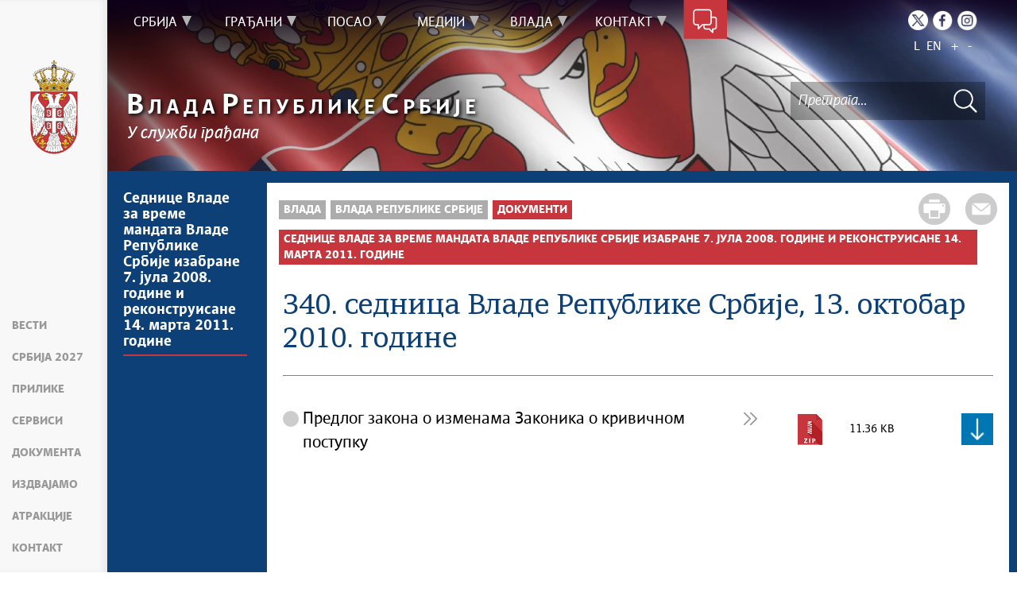

--- FILE ---
content_type: text/html; charset=UTF-8
request_url: https://www.srbija.gov.rs/prikaz/140711
body_size: 13515
content:
<!DOCTYPE html>
<html lang="sr">
<head>
    <title>340. седница Владе Републике Србије, 13. октобар 2010. године</title>
    <meta name="keywords" content=""/>
    <meta name="description" content="У служби грађана - Званична презентација Владе Републике Србије"/>
    <meta name="author" content="https://srbija.gov.rs"/>

    <meta name="robots" content="index,follow"/>
    <meta charset="UTF-8"/>
    <meta name="viewport" content="width=device-width, initial-scale=1.0">
    <meta property="og:title" content="340. седница Владе Републике Србије, 13. октобар 2010. године"/>
    <meta property="og:type" content="website"/>
    <meta property="og:url" content="https://srbija.gov.rs"/>
    <meta property="og:image" content="https://www.srbija.gov.rs/img/facebook-logo.png"/>
    <meta property="og:site_name" content=""/>

    <meta property="og:description" content=""/>
    <link rel="stylesheet" href="/css/minified.685d51d01a145.css">
        <script src="/js/vendor/jquery-1.12.0.min.js"></script>
    <script src="/js/jquery-ui.min.js"></script>
</head>

<body>
            <input type="hidden" value="V7PscasHl8KPRdcZ4adxpQUHBzWAQD2/fhmZRcSWYY4=" class="hash  " />
    <!-- Google tag (gtag.js) -->
<script async src="https://www.googletagmanager.com/gtag/js?id=G-DS2Y0PST09"></script>
<script>
    window.dataLayer = window.dataLayer || [];
    function gtag(){dataLayer.push(arguments);}
    gtag('js', new Date());

    gtag('config', 'G-DS2Y0PST09');
</script>
        <div class="page pagelang-sr">
        <script type="text/javascript">
            window.i18n = {
                global: {
                    close: 'Затвори',
                    archive: 'Архива',
                    next: 'Следећи',
                    prev: 'Претходни',
                    more: 'Сазнајте више',
                    lang: 'sr',
                    siteLang: 'cr',
                    pagination: {
                        previous: 'Претходна страна',
                        next: 'Следећа страна'
                    }
                },
                contact: {
                    recaptchaKey: '6LdhmmQUAAAAAGUzvLYsbhlFPtk1UFj88xZrs0Em',
                    name: 'Име',
                    lastName: 'Презиме',
                    email: 'Е-пошта',
                    subject: 'Тема поруке',
                    message: 'Порука мора да садржи најмање 20 слова',
                    formatName: 'Неисправан формат имена',
                    formatLastName: 'Неисправан формат презимена',
                    infoMessage: 'Следећа поља морају бити попуњена:',
                },
                faqSearch: {
                    more: 'Још резултата претраге',
                    inpageTitle: 'Брзи одговори:',
                    rating: {
                        active: 'Оцените овај одговор:',
                        inactive: 'Хвала, радимо на побољшању садржаја.'
                    },
                    validation: {
                        minTermLength: 'Молимо да унесете термин за претрагу са најмање 3 карактера'
                    }
                },
                print: {
                    header_owner: 'Вебсајт Владе Републике Србије',
                    printable: 'Штампана верзија стране',
                },
            };
            window.cse = {
                cx: '008707469177327387367:03qe8bfni0y',
                key: 'AIzaSyC3WNr9tjcD2eA8PLjf2nNqyVofT0iGshY',
                lang: 'lang_sr'
            }
            window.focusContext = '';



            var showSearchResultsInPage = false;
            if(window.location.pathname != "/") {
                showSearchResultsInPage = true;
            }

        </script>
        <header class="main-header bg-primary header-background">
            <div class="container-fluid">
                <div class="row">
                    <div class="fixed-menu">
    <div class="visible-xs visible-sm text-center">
        <button id="trigger-overlay" type="button" class="hamburger-icon"><span class="indent-text">Мени</span></button>
    </div>
    <a href="/" class="logo" title="Почетна страна" tabindex="500">
        <img src="/img/logo_60x120-2.webp" alt="Влада Републике Србије" class="img-responsive logo-small">
    </a>
    <ul class="list-group fixed-menu-links">
        <li class="list-group-item"><a href="/#vesti" tabindex="510" title="Вести">Вести</a></li>
        <li class="list-group-item"><a href="/#serbia2027" tabindex="519" title="Србија 2027">Србија 2027</a></li>
        <li class="list-group-item"><a href="/#prilike" tabindex="520" title="Прилике">Прилике</a></li>
        <li class="list-group-item"><a href="/#servisi" tabindex="530" title="Сервиси">Сервиси</a></li>
                <li class="list-group-item"><a href="/#dokumenta" tabindex="540" title="Документа">Документа</a></li>
                <li class="list-group-item"><a href="/#izdvajamo" tabindex="550" title="Издвајамо">Издвајамо</a></li>
        <li class="list-group-item"><a href="/#atrakcije" tabindex="560" title="Атракције">Атракције</a></li>
        <li class="list-group-item"><a href="/#kontakt" tabindex="570" title="Контакт">Контакт</a></li>
    </ul>
</div>                </div>
            </div>
            <div class="bottom-header">
                <div class="container-fluid">
                    <div class="row">
                        <div class="col-md-12 col-sm-offset-0 col-sm-12 col-xs-offset-0 col-xs-12">
                            <div class="row ">
                                <div class="main-navigation-wrapper">
    <nav class="main-navigation">
       <ul class="list-inline hidden-sm hidden-xs">
            <li class="menu-item"><a href="#" tabindex="1" class="main-nav-links"><span>Србија</span></a>
            <div class="col-md-12 sub-menu bg-primary" style="display: none;">
                <div class="container-fluid">
                                            <div class="left-menu-col">
                            <div class="sub-menu-article">
                                <img src="/extimages/sr/888/487/main_webp_auto_generated_meni_srbija.webp" alt="" title="" class="img-responsive">
                            </div>
                        </div>
                    
                    <div class="menu-wrapper" style="width:83%" >
                                                    <div class="menu-column" style="width:100%; ">
                                                                <h3 data-image-id="">Упознајте Србију</h3>
                                <ul style="width: 100%">
                                                                        <li class="">
                                        <a href="/tekst/35/o-srbiji.php" tabindex="3"
                                            >О Србији</a>
                                    </li>
                                                                        <li class="">
                                        <a href="/tekst/329882/potencijali-srbije.php" tabindex="4"
                                            >Потенцијали Србије</a>
                                    </li>
                                                                        <li class="">
                                        <a href="/tekst/330326/ustav.php" tabindex="5"
                                            >Устав</a>
                                    </li>
                                                                        <li class="">
                                        <a href="/znameniti_srbi/329906" tabindex="6"
                                            >Знаменити Срби</a>
                                    </li>
                                                                    </ul>
                            </div>
                                                </div>
                </div>
            </div>
        </li>
                <li class="menu-item"><a href="#" tabindex="51" class="main-nav-links"><span>Грађани</span></a>
            <div class="col-md-12 sub-menu bg-primary" style="display: none;">
                <div class="container-fluid">
                                            <div class="left-menu-col">
                            <div class="sub-menu-article">
                                <img src="/extimages/sr/888/490/main_webp_auto_generated_meni_gradjani.webp" alt="" title="" class="img-responsive">
                            </div>
                        </div>
                    
                    <div class="menu-wrapper" style="width:83%" >
                                                    <div class="menu-column" style="width:20%; ">
                                                                <h3 data-image-id="">Образовање</h3>
                                <ul style="width: 100%">
                                                                        <li class="">
                                        <a href="/tekst/329756/predskolsko-obrazovanje.php" tabindex="53"
                                            >Предшколско образовање</a>
                                    </li>
                                                                        <li class="">
                                        <a href="/tekst/329757/osnovno-obrazovanje.php" tabindex="54"
                                            >Основно образовање</a>
                                    </li>
                                                                        <li class="">
                                        <a href="/tekst/329758/srednje-obrazovanje.php" tabindex="55"
                                            >Средње образовање</a>
                                    </li>
                                                                        <li class="">
                                        <a href="/tekst/329759/visoko-obrazovanje.php" tabindex="56"
                                            >Високо образовање</a>
                                    </li>
                                                                        <li class="">
                                        <a href="/tekst/329781/dualno-obrazovanje.php" tabindex="57"
                                            >Дуално образовање</a>
                                    </li>
                                                                    </ul>
                            </div>
                                                        <div class="menu-column" style="width:20%; ">
                                                                <h3 data-image-id="">Култура и наука</h3>
                                <ul style="width: 100%">
                                                                        <li class="">
                                        <a href="/ustanove_kulture/329785" tabindex="59"
                                            >Установе културе</a>
                                    </li>
                                                                        <li class="">
                                        <a href="/tekst/329786/jezik-i-pismo.php" tabindex="60"
                                            >Језик и писмо</a>
                                    </li>
                                                                        <li class="">
                                        <a href="/tekst/329787/naucna-istrazivanja.php" tabindex="61"
                                            >Научна истраживања</a>
                                    </li>
                                                                        <li class="">
                                        <a href="/tekst/329788/projekti-i-inovacije.php" tabindex="62"
                                            >Пројекти и иновације</a>
                                    </li>
                                                                        <li class="">
                                        <a href="/tekst/329789/intelektualna-svojina.php" tabindex="63"
                                            >Интелектуална својина</a>
                                    </li>
                                                                    </ul>
                            </div>
                                                        <div class="menu-column" style="width:20%; ">
                                                                <h3 data-image-id="">Здравство</h3>
                                <ul style="width: 100%">
                                                                        <li class="">
                                        <a href="/tekst/329821/zdravstvene-ustanove.php" tabindex="65"
                                            >Здравствене установе</a>
                                    </li>
                                                                        <li class="">
                                        <a href="/tekst/329822/zdravstveno-osiguranje.php" tabindex="66"
                                            >Здравствено осигурање</a>
                                    </li>
                                                                        <li class="">
                                        <a href="/tekst/329827/lecenje-u-inostranstvu.php" tabindex="67"
                                            >Лечење у иностранству</a>
                                    </li>
                                                                        <li class="">
                                        <a href="/tekst/762375/podrska-obolelima-od-retkih-bolesti.php" tabindex="68"
                                            >Подршка оболелима од ретких болести</a>
                                    </li>
                                                                    </ul>
                            </div>
                                                        <div class="menu-column" style="width:20%; ">
                                                                <h3 data-image-id="">Осигурање</h3>
                                <ul style="width: 100%">
                                                                        <li class="">
                                        <a href="/tekst/329830/penzijsko-i-invalidsko-osiguranje.php" tabindex="70"
                                            >Пензијско и инвалидско осигурање</a>
                                    </li>
                                                                        <li class="">
                                        <a href="/tekst/329833/socijalna-zastita.php" tabindex="71"
                                            >Социјална заштита</a>
                                    </li>
                                                                        <li class="">
                                        <a href="/tekst/329834/porodicni-zakon.php" tabindex="72"
                                            >Породични закон</a>
                                    </li>
                                                                        <li class="">
                                        <a href="/tekst/329835/osobe-sa-invaliditetom.php" tabindex="73"
                                            >Особе са инвалидитетом</a>
                                    </li>
                                                                    </ul>
                            </div>
                                                        <div class="menu-column" style="width:20%; ">
                                                                <h3 data-image-id="">Дигитализација</h3>
                                <ul style="width: 33.333333333333%">
                                                                        <li class="">
                                        <a href="/tekst/329896/edukacija.php" tabindex="75"
                                            >Едукација</a>
                                    </li>
                                                                        <li class="">
                                        <a href="/tekst/329898/deca-na-internetu.php" tabindex="76"
                                            >Деца на интернету</a>
                                    </li>
                                                                        <li class="">
                                        <a href="/tekst/329842/usluge-od-poverenja-.php" tabindex="77"
                                            >Услуге од поверења
</a>
                                    </li>
                                                                        <li class="">
                                        <a href="/tekst/329843/erecept.php" tabindex="78"
                                            >еРецепт</a>
                                    </li>
                                                                        <li class="">
                                        <a href="/tekst/329844/eporezi.php" tabindex="79"
                                            >еПорези</a>
                                    </li>
                                                                        <li class="">
                                        <a href="/tekst/329900/etrgovina.php" tabindex="80"
                                            >еТрговина</a>
                                    </li>
                                    
                                </ul>
                                <ul style='width: 33.333333333333%'>
                                                                        <li class="">
                                        <a href="/tekst/329845/ebeba.php" tabindex="81"
                                            >еБеба</a>
                                    </li>
                                                                        <li class="">
                                        <a href="/tekst/329846/kulturno-nasledje.php" tabindex="82"
                                            >Културно наслеђе</a>
                                    </li>
                                                                        <li class="">
                                        <a href="/tekst/329847/digitalna-farma.php" tabindex="83"
                                            >Дигитална фарма</a>
                                    </li>
                                                                        <li class="">
                                        <a href="/tekst/361421/savet-vlade-srbije-za-it-i-inovaciono-preduzetnistvo.php" tabindex="84"
                                            >Савет Владе Србије за ИТ и иновационо предузетништво</a>
                                    </li>
                                                                        <li class="">
                                        <a href="/tekst/364772/esdnevnik.php" tabindex="85"
                                            >есДневник</a>
                                    </li>
                                                                        <li class="">
                                        <a href="/tekst/366329/azuriranje-adresnog-registra.php" tabindex="86"
                                            >Ажурирање адресног регистра</a>
                                    </li>
                                    
                                </ul>
                                <ul style='width: 33.333333333333%'>
                                                                        <li class="">
                                        <a href="/tekst/437277/strategija-razvoja-vestacke-inteligencije.php" tabindex="87"
                                            >Стратегија развоја вештачке интелигенције</a>
                                    </li>
                                                                    </ul>
                            </div>
                                                </div>
                </div>
            </div>
        </li>
                <li class="menu-item"><a href="#" tabindex="101" class="main-nav-links"><span>Посао</span></a>
            <div class="col-md-12 sub-menu bg-primary" style="display: none;">
                <div class="container-fluid">
                                            <div class="left-menu-col">
                            <div class="sub-menu-article">
                                <img src="/extimages/sr/888/493/main_webp_auto_generated_meni_posao.webp" alt="" title="" class="img-responsive">
                            </div>
                        </div>
                    
                    <div class="menu-wrapper" style="width:83%" >
                                                    <div class="menu-column" style="width:25%; ">
                                                                <h3 data-image-id="">Запошљавање</h3>
                                <ul style="width: 100%">
                                                                        <li class="">
                                        <a href="/tekst/329907/prilike-za-posao.php" tabindex="103"
                                            >Прилике за посао</a>
                                    </li>
                                                                        <li class="">
                                        <a href="/tekst/329908/dodatno-obrazovanje-i-obuke.php" tabindex="104"
                                            >Додатно образовање и обуке</a>
                                    </li>
                                                                        <li class="">
                                        <a href="/tekst/329909/it-prekvalifikacije.php" tabindex="105"
                                            >ИТ преквалификације</a>
                                    </li>
                                                                        <li class="">
                                        <a href="/tekst/329910/programi-zaposljavanja-.php" tabindex="106"
                                            >Програми запошљавања </a>
                                    </li>
                                                                        <li class="">
                                        <a href="/tekst/442356/priznavanje-diploma-stecenih-u-inostranstvu.php" tabindex="107"
                                            >Признавање диплома стечених у иностранству</a>
                                    </li>
                                                                        <li class="">
                                        <a href="/tekst/329911/zakon-o-radu-i-drugi-zakoni-kojima-se-uredjuje-oblast-rada.php" tabindex="108"
                                            >Закон о раду и други закони којима се уређује област рада</a>
                                    </li>
                                                                    </ul>
                            </div>
                                                        <div class="menu-column" style="width:25%; ">
                                                                <h3 data-image-id="">Привредна клима</h3>
                                <ul style="width: 100%">
                                                                        <li class="">
                                        <a href="/tekst/329916/preduzetnici-i-privredna-drustva.php" tabindex="110"
                                            >Предузетници и привредна друштва</a>
                                    </li>
                                                                        <li class="">
                                        <a href="/tekst/329918/finansijska-podrska.php" tabindex="111"
                                            >Финансијска подршка</a>
                                    </li>
                                                                        <li class="">
                                        <a href="/tekst/329919/izvoz.php" tabindex="112"
                                            >Извоз</a>
                                    </li>
                                                                        <li class="">
                                        <a href="/tekst/329920/nefinansijska-podrska.php" tabindex="113"
                                            >Нефинансијска подршка</a>
                                    </li>
                                                                        <li class="">
                                        <a href="/tekst/329938/carinska-tarifa.php" tabindex="114"
                                            >Царинска тарифа</a>
                                    </li>
                                                                        <li class="">
                                        <a href="/tekst/329939/medjunarodni-sporazumi.php" tabindex="115"
                                            >Међународни споразуми</a>
                                    </li>
                                                                    </ul>
                            </div>
                                                        <div class="menu-column" style="width:25%; ">
                                                                <h3 data-image-id="">Инвестиције</h3>
                                <ul style="width: 100%">
                                                                        <li class="">
                                        <a href="/tekst/329921/razvojni-projekti.php" tabindex="117"
                                            >Развојни пројекти</a>
                                    </li>
                                                                        <li class="">
                                        <a href="/tekst/329922/pogodnosti-za-investitore.php" tabindex="118"
                                            >Погодности за инвеститоре</a>
                                    </li>
                                                                        <li class="">
                                        <a href="/tekst/329923/infrastruktura.php" tabindex="119"
                                            >Инфраструктура</a>
                                    </li>
                                                                        <li class="">
                                        <a href="/tekst/329924/slobodne-zone.php" tabindex="120"
                                            >Слободне зоне</a>
                                    </li>
                                                                    </ul>
                            </div>
                                                        <div class="menu-column" style="width:25%; ">
                                                                <h3 data-image-id="">Порези</h3>
                                <ul style="width: 100%">
                                                                        <li class="">
                                        <a href="/tekst/329944/poreski-sistem.php" tabindex="122"
                                            >Порески систем</a>
                                    </li>
                                                                        <li class="">
                                        <a href="/tekst/329945/porez-na-dohodak.php" tabindex="123"
                                            >Порез на доходак</a>
                                    </li>
                                                                        <li class="">
                                        <a href="/tekst/329946/porez-na-dobit.php" tabindex="124"
                                            >Порез на добит</a>
                                    </li>
                                                                        <li class="">
                                        <a href="/tekst/329947/medjunarodni-ugovori.php" tabindex="125"
                                            >Међународни уговори</a>
                                    </li>
                                                                    </ul>
                            </div>
                                                </div>
                </div>
            </div>
        </li>
                <li class="menu-item"><a href="#" tabindex="151" class="main-nav-links"><span>Медији</span></a>
            <div class="col-md-12 sub-menu bg-primary" style="display: none;">
                <div class="container-fluid">
                                            <div class="left-menu-col">
                            <div class="sub-menu-article">
                                <img src="/extimages/sr/888/496/main_webp_auto_generated_meni_mediji.webp" alt="" title="" class="img-responsive">
                            </div>
                        </div>
                    
                    <div class="menu-wrapper" style="width:83%" >
                                                    <div class="menu-column" style="width:50%; ">
                                                                <h3 data-image-id="">Вести</h3>
                                <ul style="width: 33.333333333333%">
                                                                        <li class="">
                                        <a href="/vesti/239/vlada-srbije.php" tabindex="153"
                                            >Влада Србије</a>
                                    </li>
                                                                        <li class="">
                                        <a href="/sekcija/253/aktivnosti-premijera.php" tabindex="154"
                                            >Активности премијера</a>
                                    </li>
                                                                        <li class="">
                                        <a href="/sekcija/35920/aktivnosti-potpredsednika.php" tabindex="155"
                                            >Активности потпредседника</a>
                                    </li>
                                                                        <li class="">
                                        <a href="/sekcija/252/aktivnosti-vlade.php" tabindex="156"
                                            >Активности Владе</a>
                                    </li>
                                                                        <li class="">
                                        <a href="/sekcija/241/kosovo-i-metohija.php" tabindex="157"
                                            >Косово и Метохија</a>
                                    </li>
                                                                        <li class="">
                                        <a href="/sekcija/240/politika.php" tabindex="158"
                                            >Политика</a>
                                    </li>
                                    
                                </ul>
                                <ul style='width: 33.333333333333%'>
                                                                        <li class="">
                                        <a href="/sekcija/242/ekonomija.php" tabindex="159"
                                            >Економија</a>
                                    </li>
                                                                        <li class="">
                                        <a href="/sekcija/243/stop-korupciji.php" tabindex="160"
                                            >Стоп корупцији</a>
                                    </li>
                                                                        <li class="">
                                        <a href="/sekcija/244/kultura-i-vera.php" tabindex="161"
                                            >Култура и вера</a>
                                    </li>
                                                                        <li class="">
                                        <a href="/sekcija/1695/sport.php" tabindex="162"
                                            >Спорт</a>
                                    </li>
                                                                        <li class="">
                                        <a href="/sekcija/251/konferencije-za-novinare.php" tabindex="163"
                                            >Конференције за новинаре</a>
                                    </li>
                                                                        <li class="">
                                        <a href="/sekcija/254/intervjui.php" tabindex="164"
                                            >Интервјуи</a>
                                    </li>
                                    
                                </ul>
                                <ul style='width: 33.333333333333%'>
                                                                        <li class="">
                                        <a href="/linkovi/2495" tabindex="165"
                                            >Линкови </a>
                                    </li>
                                                                        <li class="">
                                        <a href="/izdvojeno/555" tabindex="166"
                                            >Издвојене теме</a>
                                    </li>
                                                                        <li class="">
                                        <a href="/sekcija/453027/covid-19-arhiva.php" tabindex="167"
                                            >COVID-19 - архива</a>
                                    </li>
                                                                    </ul>
                            </div>
                                                        <div class="menu-column" style="width:50%; ">
                                                                <h3 data-image-id="">Прес служба</h3>
                                <ul style="width: 100%">
                                                                        <li class="">
                                        <a href="/tekst/333968/konferencije-za-novinare.php" tabindex="169"
                                            >Kонференцијe за новинаре</a>
                                    </li>
                                                                        <li class="">
                                        <a href="/dogadjaji/1516" tabindex="170"
                                            >Најавe и обавештења</a>
                                    </li>
                                                                        <li class="">
                                        <a href="/sekcija/249/saopstenja-vlade.php" tabindex="171"
                                            >Саопштења Владе</a>
                                    </li>
                                                                        <li class="">
                                        <a href="/sekcija/250/saopstenja-ministarstava.php" tabindex="172"
                                            >Саопштења министарстава</a>
                                    </li>
                                                                        <li class="">
                                        <a href="/dokument/312646/audio-pres.php" tabindex="173"
                                            >Аудио прес</a>
                                    </li>
                                                                    </ul>
                            </div>
                                                </div>
                </div>
            </div>
        </li>
                <li class="menu-item"><a href="#" tabindex="201" class="main-nav-links"><span>Влада</span></a>
            <div class="col-md-12 sub-menu bg-primary" style="display: none;">
                <div class="container-fluid">
                                            <div class="left-menu-col">
                            <div class="sub-menu-article">
                                <img src="/extimages/sr/888/499/main_webp_auto_generated_meni_vlada.webp" alt="" title="" class="img-responsive">
                            </div>
                        </div>
                    
                    <div class="menu-wrapper" style="width:83%" >
                                                    <div class="menu-column" style="width:100%; ">
                                                                <h3 data-image-id="">Влада Републике Србије</h3>
                                <ul style="width: 100%">
                                                                        <li class="">
                                        <a href="/sastav/177/sastav-vlade.php" tabindex="203"
                                            >Састав Владе</a>
                                    </li>
                                                                        <li class="">
                                        <a href="/tekst/330252/ekspoze.php" tabindex="204"
                                            >Експозе</a>
                                    </li>
                                                                        <li class="">
                                        <a href="/dokumenti/2430" tabindex="205"
                                            >Документи</a>
                                    </li>
                                                                        <li class="">
                                        <a href="/tekst/330296/evropske-integracije.php" tabindex="206"
                                            >Европске интеграције</a>
                                    </li>
                                                                        <li class="">
                                        <a href="/tekst/330330/arhiva-sajtova-vlade.php" tabindex="207"
                                            >Архива сајтова Владе</a>
                                    </li>
                                                                        <li class="">
                                        <a href="/template/208282/arhiva-ekspozea.php" tabindex="208"
                                            >Архива експозеа</a>
                                    </li>
                                    
                                </ul>
                                <ul style='width: 100%'>
                                                                        <li class="">
                                        <a href="/izdvajamo/330153" tabindex="209"
                                            >Издвајамо</a>
                                    </li>
                                                                    </ul>
                            </div>
                                                </div>
                </div>
            </div>
        </li>
                <li class="menu-item"><a href="#" tabindex="251" class="main-nav-links"><span>Контакт</span></a>
            <div class="col-md-12 sub-menu bg-primary" style="display: none;">
                <div class="container-fluid">
                                            <div class="left-menu-col">
                            <div class="sub-menu-article">
                                <img src="/extimages/sr/888/502/main_webp_auto_generated_meni_kontakt.webp" alt="" title="" class="img-responsive">
                            </div>
                        </div>
                    
                    <div class="menu-wrapper" style="width:83%" >
                                                    <div class="menu-column" style="width:100%; ">
                                                                <h3 data-image-id="">Будимо у контакту</h3>
                                <ul style="width: 100%">
                                                                        <li class="">
                                        <a href="/tekst/67236/imenik-vlade-republike-srbije.php" tabindex="253"
                                            >Именик Владе Републике Србије</a>
                                    </li>
                                                                        <li class="">
                                        <a href="/kontakt/315" tabindex="254"
                                            >Контакт формулар</a>
                                    </li>
                                                                    </ul>
                            </div>
                                                </div>
                </div>
            </div>
        </li>
        </ul>

<div class="menu-item contact-info"><a href="#" tabindex="300" title="Контакт форма"><span class="indent-text">Контакт форма</span></a>
    <div class=" sub-menu-form bg-primary" >
         <span class="close-form">Назад</span>
        <div class="col-md-4">
            <!--<img src="../../img/communicate.png" class="pull-left"/>-->
                       <div class="big-title">
                <h1 class="white-border white-text">Будимо<span class="white-text">у контакту</span></h1>
            </div>
                            <div class="italic-text white-text">
                <p style="text-align: left;">Било да имате питање, коментар, сугестију или било какав проблем који је у оквиру надлежности Владе, пошаљите нам своју поруку и потрудићемо се да вам одговоримо у најкраћем року. Уколико ваш проблем излази из оквира наших овлашћења, проследићемо поруку надлежној институцији.</p>                </div>
            
        </div>
        <div class="col-md-8">
        
<form method="POST" action="?" class="form row" id="contactForm-697148582ad74" name="contactForm">
    <div class="form-group col-md-5">
        <input type="hidden" name="CSRFToken" value="4a4acff6e117a2a33ecf8c70d0a2cdecf9f1d0bc">
        <input type="text" name="contact_form_first_name" tabindex="301" class="input-text half contact_form_first_name" placeholder="Име*" title="Име" />
        <input type="text" name="contact_form_last_name" tabindex="302" class="input-text half" placeholder="Презиме*" title="Презиме" />
        <input type="text" name="contact_form_email" tabindex="303" class="input-text" placeholder="Е-пошта*" title="Е-пошта" />
        <input type="text" name="contact_form_subject_nr" tabindex="304" class="input-text" placeholder="Број предмета" title="Број предмета" />
        <p class="italic-text white-text search-white">(Ако сте нас раније контактирали истим поводом, молимо да упишете број предмета)</p>
        <div class="recaptcha" id="reid-697148582ad74" tabindex="305" ></div>
    </div>
    <div class="form-group col-md-7">
        <input type="text" name="contact_form_subject" tabindex="306" class="input-text" placeholder="Тема поруке*" title="Тема поруке" >
        <textarea class="textarea" maxlength="1000" name="contact_form_message" tabindex="307" placeholder="Порука*" title="Порука" ></textarea>
        <button class="red-btn submit-form" onclick="sendMail(event, this);" tabindex="308" title=" Кликните да бисте послали поруку">
            Кликните да бисте послали поруку        </button>
        <div class="btn-loader" id="loader-697148582ad74"></div>
    </div>
    <div class="clearfix"></div>
    <input type="hidden" name="submitted" value="1" />
</form>

        </div>
    </div>
</div>    </nav>

    <div class="header-links text-center">
        <ul class="list-inline social-links">
                            <li class="twitter"><a title="Twitter" href="https://twitter.com/SerbianGov" target="_blank" tabindex="400" > <span class="indent-text">Twitter</span></a></li>
                                        <li class="facebook"><a title="Facebook" href="https://www.facebook.com/VladaRSrbije/" target="_blank" tabindex="410" > <span class="indent-text">Facebook</span></a></li>
                                        <li class="instagram"><a title="Instagram" href="https://www.instagram.com/vlada.republike.srbije/" target="_blank" tabindex="400" > <span class="indent-text">Instagram</span></a></li>
                                </ul>
        <ul class="list-inline language-links">
            <li class="language-item"><a href="#" data-lang="sr" title="Latinica" tabindex="420">L</a></li><li class="language-item"><a href="#" data-lang="en" title="English" tabindex="430">EN</a></li>            <li class="zoom-link"><a href="#" id="zoom" title="Повећај слова" tabindex="440">+</a></li>
            <li class="zoom-link"><a href="#" id="unzoom" title="Смањи слова" tabindex="450">-</a></li>
        </ul>
    </div>
    <div class="clearfix"></div>
</div>                            </div>
                        </div>
                    </div>
                </div>

                <div class="menu-overlay"></div>
                <div id="mobileNav" class="mobile-overlay mobile-overlay-slidedown visible-sm visible-xs">
                    <button type="button" class="hamburger-icon mobile-overlay-close"><span class="indent-text">Мени</span></button>
<div class="header-links text-center">
    <ul class="list-inline social-links">
                    <li class="twitter"><a
                        href="https://twitter.com/SerbianGov"
                        target="_blank" title="Твитер">
                    <span class="indent-text">Твитер</span>
                </a>
            </li>
                            <li class="instagram"><a
                        href="https://www.instagram.com/vlada.republike.srbije/"
                        target="_blank" title="Инстаграм">
                    <span class="indent-text">Инстаграм</span>
                </a>
            </li>
                            <li class="facebook"><a
                        href="https://www.facebook.com/VladaRSrbije/"
                        target="_blank" title="Фејсбук">
                    <span class="indent-text">Фејсбук</span>
                </a>
            </li>
                    </ul>
    <ul class="list-inline language-links">
        <li class="language-item"><a href="#" data-lang="sr" title="Latinica" tabindex="420">L</a></li><li class="language-item"><a href="#" data-lang="en" title="English" tabindex="430">EN</a></li> 
    </ul>
</div>
<div class="mobile-overlay-content">
     <ul class="list-inline hidden-sm hidden-xs">
            <li class="menu-item"><a href="#" tabindex="1" class="main-nav-links"><span>Србија</span></a>
            <div class="col-md-12 sub-menu bg-primary" style="display: none;">
                <div class="container-fluid">
                    
                    <div class="menu-wrapper" style="width:100%" >
                                                    <div class="menu-column" style="width:100%; ">
                                                                <h3 data-image-id="">Упознајте Србију</h3>
                                <ul style="width: 100%">
                                                                        <li class="">
                                        <a href="/tekst/35/o-srbiji.php" tabindex="3"
                                            >О Србији</a>
                                    </li>
                                                                        <li class="">
                                        <a href="/tekst/329882/potencijali-srbije.php" tabindex="4"
                                            >Потенцијали Србије</a>
                                    </li>
                                                                        <li class="">
                                        <a href="/tekst/330326/ustav.php" tabindex="5"
                                            >Устав</a>
                                    </li>
                                                                        <li class="">
                                        <a href="/znameniti_srbi/329906" tabindex="6"
                                            >Знаменити Срби</a>
                                    </li>
                                                                    </ul>
                            </div>
                                                </div>
                </div>
            </div>
        </li>
                <li class="menu-item"><a href="#" tabindex="51" class="main-nav-links"><span>Грађани</span></a>
            <div class="col-md-12 sub-menu bg-primary" style="display: none;">
                <div class="container-fluid">
                    
                    <div class="menu-wrapper" style="width:100%" >
                                                    <div class="menu-column" style="width:20%; ">
                                                                <h3 data-image-id="">Образовање</h3>
                                <ul style="width: 100%">
                                                                        <li class="">
                                        <a href="/tekst/329756/predskolsko-obrazovanje.php" tabindex="53"
                                            >Предшколско образовање</a>
                                    </li>
                                                                        <li class="">
                                        <a href="/tekst/329757/osnovno-obrazovanje.php" tabindex="54"
                                            >Основно образовање</a>
                                    </li>
                                                                        <li class="">
                                        <a href="/tekst/329758/srednje-obrazovanje.php" tabindex="55"
                                            >Средње образовање</a>
                                    </li>
                                                                        <li class="">
                                        <a href="/tekst/329759/visoko-obrazovanje.php" tabindex="56"
                                            >Високо образовање</a>
                                    </li>
                                                                        <li class="">
                                        <a href="/tekst/329781/dualno-obrazovanje.php" tabindex="57"
                                            >Дуално образовање</a>
                                    </li>
                                                                    </ul>
                            </div>
                                                        <div class="menu-column" style="width:20%; ">
                                                                <h3 data-image-id="">Култура и наука</h3>
                                <ul style="width: 100%">
                                                                        <li class="">
                                        <a href="/ustanove_kulture/329785" tabindex="59"
                                            >Установе културе</a>
                                    </li>
                                                                        <li class="">
                                        <a href="/tekst/329786/jezik-i-pismo.php" tabindex="60"
                                            >Језик и писмо</a>
                                    </li>
                                                                        <li class="">
                                        <a href="/tekst/329787/naucna-istrazivanja.php" tabindex="61"
                                            >Научна истраживања</a>
                                    </li>
                                                                        <li class="">
                                        <a href="/tekst/329788/projekti-i-inovacije.php" tabindex="62"
                                            >Пројекти и иновације</a>
                                    </li>
                                                                        <li class="">
                                        <a href="/tekst/329789/intelektualna-svojina.php" tabindex="63"
                                            >Интелектуална својина</a>
                                    </li>
                                                                    </ul>
                            </div>
                                                        <div class="menu-column" style="width:20%; ">
                                                                <h3 data-image-id="">Здравство</h3>
                                <ul style="width: 100%">
                                                                        <li class="">
                                        <a href="/tekst/329821/zdravstvene-ustanove.php" tabindex="65"
                                            >Здравствене установе</a>
                                    </li>
                                                                        <li class="">
                                        <a href="/tekst/329822/zdravstveno-osiguranje.php" tabindex="66"
                                            >Здравствено осигурање</a>
                                    </li>
                                                                        <li class="">
                                        <a href="/tekst/329827/lecenje-u-inostranstvu.php" tabindex="67"
                                            >Лечење у иностранству</a>
                                    </li>
                                                                        <li class="">
                                        <a href="/tekst/762375/podrska-obolelima-od-retkih-bolesti.php" tabindex="68"
                                            >Подршка оболелима од ретких болести</a>
                                    </li>
                                                                    </ul>
                            </div>
                                                        <div class="menu-column" style="width:20%; ">
                                                                <h3 data-image-id="">Осигурање</h3>
                                <ul style="width: 100%">
                                                                        <li class="">
                                        <a href="/tekst/329830/penzijsko-i-invalidsko-osiguranje.php" tabindex="70"
                                            >Пензијско и инвалидско осигурање</a>
                                    </li>
                                                                        <li class="">
                                        <a href="/tekst/329833/socijalna-zastita.php" tabindex="71"
                                            >Социјална заштита</a>
                                    </li>
                                                                        <li class="">
                                        <a href="/tekst/329834/porodicni-zakon.php" tabindex="72"
                                            >Породични закон</a>
                                    </li>
                                                                        <li class="">
                                        <a href="/tekst/329835/osobe-sa-invaliditetom.php" tabindex="73"
                                            >Особе са инвалидитетом</a>
                                    </li>
                                                                    </ul>
                            </div>
                                                        <div class="menu-column" style="width:20%; ">
                                                                <h3 data-image-id="">Дигитализација</h3>
                                <ul style="width: 33.333333333333%">
                                                                        <li class="">
                                        <a href="/tekst/329896/edukacija.php" tabindex="75"
                                            >Едукација</a>
                                    </li>
                                                                        <li class="">
                                        <a href="/tekst/329898/deca-na-internetu.php" tabindex="76"
                                            >Деца на интернету</a>
                                    </li>
                                                                        <li class="">
                                        <a href="/tekst/329842/usluge-od-poverenja-.php" tabindex="77"
                                            >Услуге од поверења
</a>
                                    </li>
                                                                        <li class="">
                                        <a href="/tekst/329843/erecept.php" tabindex="78"
                                            >еРецепт</a>
                                    </li>
                                                                        <li class="">
                                        <a href="/tekst/329844/eporezi.php" tabindex="79"
                                            >еПорези</a>
                                    </li>
                                                                        <li class="">
                                        <a href="/tekst/329900/etrgovina.php" tabindex="80"
                                            >еТрговина</a>
                                    </li>
                                    
                                </ul>
                                <ul style='width: 33.333333333333%'>
                                                                        <li class="">
                                        <a href="/tekst/329845/ebeba.php" tabindex="81"
                                            >еБеба</a>
                                    </li>
                                                                        <li class="">
                                        <a href="/tekst/329846/kulturno-nasledje.php" tabindex="82"
                                            >Културно наслеђе</a>
                                    </li>
                                                                        <li class="">
                                        <a href="/tekst/329847/digitalna-farma.php" tabindex="83"
                                            >Дигитална фарма</a>
                                    </li>
                                                                        <li class="">
                                        <a href="/tekst/361421/savet-vlade-srbije-za-it-i-inovaciono-preduzetnistvo.php" tabindex="84"
                                            >Савет Владе Србије за ИТ и иновационо предузетништво</a>
                                    </li>
                                                                        <li class="">
                                        <a href="/tekst/364772/esdnevnik.php" tabindex="85"
                                            >есДневник</a>
                                    </li>
                                                                        <li class="">
                                        <a href="/tekst/366329/azuriranje-adresnog-registra.php" tabindex="86"
                                            >Ажурирање адресног регистра</a>
                                    </li>
                                    
                                </ul>
                                <ul style='width: 33.333333333333%'>
                                                                        <li class="">
                                        <a href="/tekst/437277/strategija-razvoja-vestacke-inteligencije.php" tabindex="87"
                                            >Стратегија развоја вештачке интелигенције</a>
                                    </li>
                                                                    </ul>
                            </div>
                                                </div>
                </div>
            </div>
        </li>
                <li class="menu-item"><a href="#" tabindex="101" class="main-nav-links"><span>Посао</span></a>
            <div class="col-md-12 sub-menu bg-primary" style="display: none;">
                <div class="container-fluid">
                    
                    <div class="menu-wrapper" style="width:100%" >
                                                    <div class="menu-column" style="width:25%; ">
                                                                <h3 data-image-id="">Запошљавање</h3>
                                <ul style="width: 100%">
                                                                        <li class="">
                                        <a href="/tekst/329907/prilike-za-posao.php" tabindex="103"
                                            >Прилике за посао</a>
                                    </li>
                                                                        <li class="">
                                        <a href="/tekst/329908/dodatno-obrazovanje-i-obuke.php" tabindex="104"
                                            >Додатно образовање и обуке</a>
                                    </li>
                                                                        <li class="">
                                        <a href="/tekst/329909/it-prekvalifikacije.php" tabindex="105"
                                            >ИТ преквалификације</a>
                                    </li>
                                                                        <li class="">
                                        <a href="/tekst/329910/programi-zaposljavanja-.php" tabindex="106"
                                            >Програми запошљавања </a>
                                    </li>
                                                                        <li class="">
                                        <a href="/tekst/442356/priznavanje-diploma-stecenih-u-inostranstvu.php" tabindex="107"
                                            >Признавање диплома стечених у иностранству</a>
                                    </li>
                                                                        <li class="">
                                        <a href="/tekst/329911/zakon-o-radu-i-drugi-zakoni-kojima-se-uredjuje-oblast-rada.php" tabindex="108"
                                            >Закон о раду и други закони којима се уређује област рада</a>
                                    </li>
                                                                    </ul>
                            </div>
                                                        <div class="menu-column" style="width:25%; ">
                                                                <h3 data-image-id="">Привредна клима</h3>
                                <ul style="width: 100%">
                                                                        <li class="">
                                        <a href="/tekst/329916/preduzetnici-i-privredna-drustva.php" tabindex="110"
                                            >Предузетници и привредна друштва</a>
                                    </li>
                                                                        <li class="">
                                        <a href="/tekst/329918/finansijska-podrska.php" tabindex="111"
                                            >Финансијска подршка</a>
                                    </li>
                                                                        <li class="">
                                        <a href="/tekst/329919/izvoz.php" tabindex="112"
                                            >Извоз</a>
                                    </li>
                                                                        <li class="">
                                        <a href="/tekst/329920/nefinansijska-podrska.php" tabindex="113"
                                            >Нефинансијска подршка</a>
                                    </li>
                                                                        <li class="">
                                        <a href="/tekst/329938/carinska-tarifa.php" tabindex="114"
                                            >Царинска тарифа</a>
                                    </li>
                                                                        <li class="">
                                        <a href="/tekst/329939/medjunarodni-sporazumi.php" tabindex="115"
                                            >Међународни споразуми</a>
                                    </li>
                                                                    </ul>
                            </div>
                                                        <div class="menu-column" style="width:25%; ">
                                                                <h3 data-image-id="">Инвестиције</h3>
                                <ul style="width: 100%">
                                                                        <li class="">
                                        <a href="/tekst/329921/razvojni-projekti.php" tabindex="117"
                                            >Развојни пројекти</a>
                                    </li>
                                                                        <li class="">
                                        <a href="/tekst/329922/pogodnosti-za-investitore.php" tabindex="118"
                                            >Погодности за инвеститоре</a>
                                    </li>
                                                                        <li class="">
                                        <a href="/tekst/329923/infrastruktura.php" tabindex="119"
                                            >Инфраструктура</a>
                                    </li>
                                                                        <li class="">
                                        <a href="/tekst/329924/slobodne-zone.php" tabindex="120"
                                            >Слободне зоне</a>
                                    </li>
                                                                    </ul>
                            </div>
                                                        <div class="menu-column" style="width:25%; ">
                                                                <h3 data-image-id="">Порези</h3>
                                <ul style="width: 100%">
                                                                        <li class="">
                                        <a href="/tekst/329944/poreski-sistem.php" tabindex="122"
                                            >Порески систем</a>
                                    </li>
                                                                        <li class="">
                                        <a href="/tekst/329945/porez-na-dohodak.php" tabindex="123"
                                            >Порез на доходак</a>
                                    </li>
                                                                        <li class="">
                                        <a href="/tekst/329946/porez-na-dobit.php" tabindex="124"
                                            >Порез на добит</a>
                                    </li>
                                                                        <li class="">
                                        <a href="/tekst/329947/medjunarodni-ugovori.php" tabindex="125"
                                            >Међународни уговори</a>
                                    </li>
                                                                    </ul>
                            </div>
                                                </div>
                </div>
            </div>
        </li>
                <li class="menu-item"><a href="#" tabindex="151" class="main-nav-links"><span>Медији</span></a>
            <div class="col-md-12 sub-menu bg-primary" style="display: none;">
                <div class="container-fluid">
                    
                    <div class="menu-wrapper" style="width:100%" >
                                                    <div class="menu-column" style="width:50%; ">
                                                                <h3 data-image-id="">Вести</h3>
                                <ul style="width: 33.333333333333%">
                                                                        <li class="">
                                        <a href="/vesti/239/vlada-srbije.php" tabindex="153"
                                            >Влада Србије</a>
                                    </li>
                                                                        <li class="">
                                        <a href="/sekcija/253/aktivnosti-premijera.php" tabindex="154"
                                            >Активности премијера</a>
                                    </li>
                                                                        <li class="">
                                        <a href="/sekcija/35920/aktivnosti-potpredsednika.php" tabindex="155"
                                            >Активности потпредседника</a>
                                    </li>
                                                                        <li class="">
                                        <a href="/sekcija/252/aktivnosti-vlade.php" tabindex="156"
                                            >Активности Владе</a>
                                    </li>
                                                                        <li class="">
                                        <a href="/sekcija/241/kosovo-i-metohija.php" tabindex="157"
                                            >Косово и Метохија</a>
                                    </li>
                                                                        <li class="">
                                        <a href="/sekcija/240/politika.php" tabindex="158"
                                            >Политика</a>
                                    </li>
                                    
                                </ul>
                                <ul style='width: 33.333333333333%'>
                                                                        <li class="">
                                        <a href="/sekcija/242/ekonomija.php" tabindex="159"
                                            >Економија</a>
                                    </li>
                                                                        <li class="">
                                        <a href="/sekcija/243/stop-korupciji.php" tabindex="160"
                                            >Стоп корупцији</a>
                                    </li>
                                                                        <li class="">
                                        <a href="/sekcija/244/kultura-i-vera.php" tabindex="161"
                                            >Култура и вера</a>
                                    </li>
                                                                        <li class="">
                                        <a href="/sekcija/1695/sport.php" tabindex="162"
                                            >Спорт</a>
                                    </li>
                                                                        <li class="">
                                        <a href="/sekcija/251/konferencije-za-novinare.php" tabindex="163"
                                            >Конференције за новинаре</a>
                                    </li>
                                                                        <li class="">
                                        <a href="/sekcija/254/intervjui.php" tabindex="164"
                                            >Интервјуи</a>
                                    </li>
                                    
                                </ul>
                                <ul style='width: 33.333333333333%'>
                                                                        <li class="">
                                        <a href="/linkovi/2495" tabindex="165"
                                            >Линкови </a>
                                    </li>
                                                                        <li class="">
                                        <a href="/izdvojeno/555" tabindex="166"
                                            >Издвојене теме</a>
                                    </li>
                                                                        <li class="">
                                        <a href="/sekcija/453027/covid-19-arhiva.php" tabindex="167"
                                            >COVID-19 - архива</a>
                                    </li>
                                                                    </ul>
                            </div>
                                                        <div class="menu-column" style="width:50%; ">
                                                                <h3 data-image-id="">Прес служба</h3>
                                <ul style="width: 100%">
                                                                        <li class="">
                                        <a href="/tekst/333968/konferencije-za-novinare.php" tabindex="169"
                                            >Kонференцијe за новинаре</a>
                                    </li>
                                                                        <li class="">
                                        <a href="/dogadjaji/1516" tabindex="170"
                                            >Најавe и обавештења</a>
                                    </li>
                                                                        <li class="">
                                        <a href="/sekcija/249/saopstenja-vlade.php" tabindex="171"
                                            >Саопштења Владе</a>
                                    </li>
                                                                        <li class="">
                                        <a href="/sekcija/250/saopstenja-ministarstava.php" tabindex="172"
                                            >Саопштења министарстава</a>
                                    </li>
                                                                        <li class="">
                                        <a href="/dokument/312646/audio-pres.php" tabindex="173"
                                            >Аудио прес</a>
                                    </li>
                                                                    </ul>
                            </div>
                                                </div>
                </div>
            </div>
        </li>
                <li class="menu-item"><a href="#" tabindex="201" class="main-nav-links"><span>Влада</span></a>
            <div class="col-md-12 sub-menu bg-primary" style="display: none;">
                <div class="container-fluid">
                    
                    <div class="menu-wrapper" style="width:100%" >
                                                    <div class="menu-column" style="width:100%; ">
                                                                <h3 data-image-id="">Влада Републике Србије</h3>
                                <ul style="width: 100%">
                                                                        <li class="">
                                        <a href="/sastav/177/sastav-vlade.php" tabindex="203"
                                            >Састав Владе</a>
                                    </li>
                                                                        <li class="">
                                        <a href="/tekst/330252/ekspoze.php" tabindex="204"
                                            >Експозе</a>
                                    </li>
                                                                        <li class="">
                                        <a href="/dokumenti/2430" tabindex="205"
                                            >Документи</a>
                                    </li>
                                                                        <li class="">
                                        <a href="/tekst/330296/evropske-integracije.php" tabindex="206"
                                            >Европске интеграције</a>
                                    </li>
                                                                        <li class="">
                                        <a href="/tekst/330330/arhiva-sajtova-vlade.php" tabindex="207"
                                            >Архива сајтова Владе</a>
                                    </li>
                                                                        <li class="">
                                        <a href="/template/208282/arhiva-ekspozea.php" tabindex="208"
                                            >Архива експозеа</a>
                                    </li>
                                    
                                </ul>
                                <ul style='width: 100%'>
                                                                        <li class="">
                                        <a href="/izdvajamo/330153" tabindex="209"
                                            >Издвајамо</a>
                                    </li>
                                                                    </ul>
                            </div>
                                                </div>
                </div>
            </div>
        </li>
                <li class="menu-item"><a href="#" tabindex="251" class="main-nav-links"><span>Контакт</span></a>
            <div class="col-md-12 sub-menu bg-primary" style="display: none;">
                <div class="container-fluid">
                    
                    <div class="menu-wrapper" style="width:100%" >
                                                    <div class="menu-column" style="width:100%; ">
                                                                <h3 data-image-id="">Будимо у контакту</h3>
                                <ul style="width: 100%">
                                                                        <li class="">
                                        <a href="/tekst/67236/imenik-vlade-republike-srbije.php" tabindex="253"
                                            >Именик Владе Републике Србије</a>
                                    </li>
                                                                        <li class="">
                                        <a href="/kontakt/315" tabindex="254"
                                            >Контакт формулар</a>
                                    </li>
                                                                    </ul>
                            </div>
                                                </div>
                </div>
            </div>
        </li>
        </ul>

<div class="menu-item contact-info"><a href="#" tabindex="300" title="Контакт форма"><span class="indent-text">Контакт форма</span></a>
    <div class=" sub-menu-form bg-primary" >
         <span class="close-form">Назад</span>
        <div class="col-md-4">
            <!--<img src="../../img/communicate.png" class="pull-left"/>-->
                       <div class="big-title">
                <h1 class="white-border white-text">Будимо<span class="white-text">у контакту</span></h1>
            </div>
                            <div class="italic-text white-text">
                <p style="text-align: left;">Било да имате питање, коментар, сугестију или било какав проблем који је у оквиру надлежности Владе, пошаљите нам своју поруку и потрудићемо се да вам одговоримо у најкраћем року. Уколико ваш проблем излази из оквира наших овлашћења, проследићемо поруку надлежној институцији.</p>                </div>
            
        </div>
        <div class="col-md-8">
        
<form method="POST" action="?" class="form row" id="contactForm-6971485839d74" name="contactForm">
    <div class="form-group col-md-5">
        <input type="hidden" name="CSRFToken" value="4a4acff6e117a2a33ecf8c70d0a2cdecf9f1d0bc">
        <input type="text" name="contact_form_first_name" tabindex="301" class="input-text half contact_form_first_name" placeholder="Име*" title="Име" />
        <input type="text" name="contact_form_last_name" tabindex="302" class="input-text half" placeholder="Презиме*" title="Презиме" />
        <input type="text" name="contact_form_email" tabindex="303" class="input-text" placeholder="Е-пошта*" title="Е-пошта" />
        <input type="text" name="contact_form_subject_nr" tabindex="304" class="input-text" placeholder="Број предмета" title="Број предмета" />
        <p class="italic-text white-text search-white">(Ако сте нас раније контактирали истим поводом, молимо да упишете број предмета)</p>
        <div class="recaptcha" id="reid-6971485839d74" tabindex="305" ></div>
    </div>
    <div class="form-group col-md-7">
        <input type="text" name="contact_form_subject" tabindex="306" class="input-text" placeholder="Тема поруке*" title="Тема поруке" >
        <textarea class="textarea" maxlength="1000" name="contact_form_message" tabindex="307" placeholder="Порука*" title="Порука" ></textarea>
        <button class="red-btn submit-form" onclick="sendMail(event, this);" tabindex="308" title=" Кликните да бисте послали поруку">
            Кликните да бисте послали поруку        </button>
        <div class="btn-loader" id="loader-6971485839d74"></div>
    </div>
    <div class="clearfix"></div>
    <input type="hidden" name="submitted" value="1" />
</form>

        </div>
    </div>
</div></div>                </div>
            </div>
        </header>
        <div class="news document-section">
    <div id="search">
        
<div class="home-bg-over">
    <div class="logo-title">
        <a href="/" tabindex="600">
            <span><b>В</b>лада</span>
            <span><b>Р</b>епублике</span>
                            <span><b>С</b>рбије</span>
                    </a>
        <hr/>
        <span>У служби грађана</span>
    </div>

    <div class="overlay"></div>
    <div id="dialog" class="dialog-box">
        <div class="popup-title">
            <span>П:</span>
            <p class="blue-text italic-text question"></p>
        </div>
        <span class="letter-r">О:</span>
        <div class="popup-content">
            <div class="blue-text response"></div>
        </div>
        <div class="faq-extras">
            <div class="rating-container">
                <div class="rating-info"></div>
                <select id="rating" title="Оцена">
                    <option value="" selected>&nbsp;</option>
                    <option value="1">1</option>
                    <option value="2">2</option>
                    <option value="3">3</option>
                    <option value="4">4</option>
                    <option value="5">5</option>
                </select>
            </div>
        </div>
    </div>
    <div class="home-bg"></div>
</div>

    </div>
    <div class="container-fluid blue-bg">
        <div class="row">
            <div class="col-sm-4 col-lg-2">
            <div class="sidebar">
              <h2 class="page-title"><a href="/dokument/90344/sednice-vlade-za-vreme-mandata-vlade-republike-srbije-izabrane-7-jula-2008-godine-i-rekonstruisane-14-marta-2011-godine.php">Седнице Владе за време мандата Владе Републике Србије изабране 7. јула 2008. године и реконструисане 14. марта 2011. године</a></h2>
             
     
</div>
  
    
     

            </div>
            <div class="col-sm-8 col-lg-10">
                <div class="nl-wrapper white-bg">
                    <div class="share-btns">
                      <a href="#" class="print-btn" tabindex="3150"><span>Штампа стране</span></a>
                      <a class="mail-btn" href="mailto:?body=https://www.srbija.gov.rs/prikaz/140711&subject=340. седница Владе Републике Србије, 13. октобар 2010. године" tabindex="3151">
                          <span>Пошаљи страну</span>
                      </a>
                    </div>
                    <ul class="breadcrumb list-inline">
                        <li ><a href="javascript:void(0)" class="innactive_breadcrumb " tabindex='3095'>Влада</a></li> <li ><a href="javascript:void(0)" class="innactive_breadcrumb " tabindex='3096'>Влада Републике Србије</a></li> <li ><a href="/dokumenti/2430"  tabindex='3097'>Документи</a></li> <li class="active"><a href="/dokument/90344/sednice-vlade-za-vreme-mandata-vlade-republike-srbije-izabrane-7-jula-2008-godine-i-rekonstruisane-14-marta-2011-godine.php"  tabindex='3098'>Седнице Владе за време мандата Владе Републике Србије изабране 7. јула 2008. године и реконструисане 14. марта 2011. године</a></li>                     </ul>
                    <div class="documents-list printable">
                        <h1 class="blue-text">340. седница Владе Републике Србије, 13. октобар 2010. године</h1>
                                                <div class="clearfix"></div>
                        <ul class="list-unstyled document-items">
                        <li class="document-list items">                                    <a href="/extfile/sr/140714/pz_zakonik_krivicni_postupak0340_cyr.zip" class="link-btn" target="_blank">
                                        <span class="download-link">
                                            Предлог закона о изменама Законика о кривичном поступку                                        </span>
                                        <div class="doc-info">
                                            <span class="download-btn zip-icon"></span>
                                            <span class="doc-size">11.36 KB</span>
                                                                                        <span class="download-btn default-icon"></span>
                                        </div>
                                    </a>
                                <div id="tts-file-player-" class="file-player"></div>
                                </li>     
                        </ul>
                    </div>
                </div>
            </div>
        </div>
    </div>
</div>
<a id="goTop" title="На врх стране"></a>
<!-- FOOTER -->
<footer class="">
<div class="container-fluid">
    <div class="row">
        <div class="list-inline col-md-12">
            
            <a href="/mapa-sajta" class="site-map-btn">Мапа сајта</a>
            
            <p class="white-text copy">
                Веб презентација jе лиценциранa под условима лиценце                 <a href=" https://creativecommons.org/licenses/by-nc-nd/3.0/rs/" target="_blank">Creative Commons</a>
                Ауторство-Некомерцијално-Без прерада 3.0 Србија; Веб пројекат                <a href='https://www.srbija.gov.rs/' >srbija.gov.rs </a>
            </p>
            <ul class="list-inline social-links">
                <li class="rss"><a
                            href="https://www.srbija.gov.rs/rss/?change_lang=cr"
                            target="_blank"
                            title="РСС">
                        <span class="indent-text">РСС</span>
                    </a>
                </li>
                            <li class="twitter"><a
                            href="https://twitter.com/SerbianGov"
                            target="_blank" title="Твитер">
                        <span class="indent-text">Твитер</span>
                    </a>
                </li>
                                        <li class="instagram"><a
                            href="https://www.instagram.com/vlada.republike.srbije/"
                            target="_blank" title="Инстаграм">
                        <span class="indent-text">Инстаграм</span>
                    </a>
                </li>
                                        <li class="facebook"><a
                            href="https://www.facebook.com/VladaRSrbije/"
                            target="_blank" title="Фејсбук">
                        <span class="indent-text">Фејсбук</span>
                    </a>
                </li>
                                    </ul>
        </div>
    </div>
</div>
</footer>

<script src='https://www.google.com/recaptcha/api.js?onload=onloadCallback&render=explicit&hl=sr' async defer></script>
<script src="/js/minified.685d51d03a0e1.js"></script>

<p class="italic-text white-text search-white" id="sendMailMessage" style="display: none;white-space: pre-wrap;"></p>
</div>
</body>
</html>

--- FILE ---
content_type: text/html; charset=utf-8
request_url: https://www.google.com/recaptcha/api2/anchor?ar=1&k=6LdhmmQUAAAAAGUzvLYsbhlFPtk1UFj88xZrs0Em&co=aHR0cHM6Ly93d3cuc3JiaWphLmdvdi5yczo0NDM.&hl=sr&v=PoyoqOPhxBO7pBk68S4YbpHZ&theme=light&size=normal&anchor-ms=20000&execute-ms=30000&cb=7i3l6yt88w9g
body_size: 49601
content:
<!DOCTYPE HTML><html dir="ltr" lang="sr"><head><meta http-equiv="Content-Type" content="text/html; charset=UTF-8">
<meta http-equiv="X-UA-Compatible" content="IE=edge">
<title>reCAPTCHA</title>
<style type="text/css">
/* cyrillic-ext */
@font-face {
  font-family: 'Roboto';
  font-style: normal;
  font-weight: 400;
  font-stretch: 100%;
  src: url(//fonts.gstatic.com/s/roboto/v48/KFO7CnqEu92Fr1ME7kSn66aGLdTylUAMa3GUBHMdazTgWw.woff2) format('woff2');
  unicode-range: U+0460-052F, U+1C80-1C8A, U+20B4, U+2DE0-2DFF, U+A640-A69F, U+FE2E-FE2F;
}
/* cyrillic */
@font-face {
  font-family: 'Roboto';
  font-style: normal;
  font-weight: 400;
  font-stretch: 100%;
  src: url(//fonts.gstatic.com/s/roboto/v48/KFO7CnqEu92Fr1ME7kSn66aGLdTylUAMa3iUBHMdazTgWw.woff2) format('woff2');
  unicode-range: U+0301, U+0400-045F, U+0490-0491, U+04B0-04B1, U+2116;
}
/* greek-ext */
@font-face {
  font-family: 'Roboto';
  font-style: normal;
  font-weight: 400;
  font-stretch: 100%;
  src: url(//fonts.gstatic.com/s/roboto/v48/KFO7CnqEu92Fr1ME7kSn66aGLdTylUAMa3CUBHMdazTgWw.woff2) format('woff2');
  unicode-range: U+1F00-1FFF;
}
/* greek */
@font-face {
  font-family: 'Roboto';
  font-style: normal;
  font-weight: 400;
  font-stretch: 100%;
  src: url(//fonts.gstatic.com/s/roboto/v48/KFO7CnqEu92Fr1ME7kSn66aGLdTylUAMa3-UBHMdazTgWw.woff2) format('woff2');
  unicode-range: U+0370-0377, U+037A-037F, U+0384-038A, U+038C, U+038E-03A1, U+03A3-03FF;
}
/* math */
@font-face {
  font-family: 'Roboto';
  font-style: normal;
  font-weight: 400;
  font-stretch: 100%;
  src: url(//fonts.gstatic.com/s/roboto/v48/KFO7CnqEu92Fr1ME7kSn66aGLdTylUAMawCUBHMdazTgWw.woff2) format('woff2');
  unicode-range: U+0302-0303, U+0305, U+0307-0308, U+0310, U+0312, U+0315, U+031A, U+0326-0327, U+032C, U+032F-0330, U+0332-0333, U+0338, U+033A, U+0346, U+034D, U+0391-03A1, U+03A3-03A9, U+03B1-03C9, U+03D1, U+03D5-03D6, U+03F0-03F1, U+03F4-03F5, U+2016-2017, U+2034-2038, U+203C, U+2040, U+2043, U+2047, U+2050, U+2057, U+205F, U+2070-2071, U+2074-208E, U+2090-209C, U+20D0-20DC, U+20E1, U+20E5-20EF, U+2100-2112, U+2114-2115, U+2117-2121, U+2123-214F, U+2190, U+2192, U+2194-21AE, U+21B0-21E5, U+21F1-21F2, U+21F4-2211, U+2213-2214, U+2216-22FF, U+2308-230B, U+2310, U+2319, U+231C-2321, U+2336-237A, U+237C, U+2395, U+239B-23B7, U+23D0, U+23DC-23E1, U+2474-2475, U+25AF, U+25B3, U+25B7, U+25BD, U+25C1, U+25CA, U+25CC, U+25FB, U+266D-266F, U+27C0-27FF, U+2900-2AFF, U+2B0E-2B11, U+2B30-2B4C, U+2BFE, U+3030, U+FF5B, U+FF5D, U+1D400-1D7FF, U+1EE00-1EEFF;
}
/* symbols */
@font-face {
  font-family: 'Roboto';
  font-style: normal;
  font-weight: 400;
  font-stretch: 100%;
  src: url(//fonts.gstatic.com/s/roboto/v48/KFO7CnqEu92Fr1ME7kSn66aGLdTylUAMaxKUBHMdazTgWw.woff2) format('woff2');
  unicode-range: U+0001-000C, U+000E-001F, U+007F-009F, U+20DD-20E0, U+20E2-20E4, U+2150-218F, U+2190, U+2192, U+2194-2199, U+21AF, U+21E6-21F0, U+21F3, U+2218-2219, U+2299, U+22C4-22C6, U+2300-243F, U+2440-244A, U+2460-24FF, U+25A0-27BF, U+2800-28FF, U+2921-2922, U+2981, U+29BF, U+29EB, U+2B00-2BFF, U+4DC0-4DFF, U+FFF9-FFFB, U+10140-1018E, U+10190-1019C, U+101A0, U+101D0-101FD, U+102E0-102FB, U+10E60-10E7E, U+1D2C0-1D2D3, U+1D2E0-1D37F, U+1F000-1F0FF, U+1F100-1F1AD, U+1F1E6-1F1FF, U+1F30D-1F30F, U+1F315, U+1F31C, U+1F31E, U+1F320-1F32C, U+1F336, U+1F378, U+1F37D, U+1F382, U+1F393-1F39F, U+1F3A7-1F3A8, U+1F3AC-1F3AF, U+1F3C2, U+1F3C4-1F3C6, U+1F3CA-1F3CE, U+1F3D4-1F3E0, U+1F3ED, U+1F3F1-1F3F3, U+1F3F5-1F3F7, U+1F408, U+1F415, U+1F41F, U+1F426, U+1F43F, U+1F441-1F442, U+1F444, U+1F446-1F449, U+1F44C-1F44E, U+1F453, U+1F46A, U+1F47D, U+1F4A3, U+1F4B0, U+1F4B3, U+1F4B9, U+1F4BB, U+1F4BF, U+1F4C8-1F4CB, U+1F4D6, U+1F4DA, U+1F4DF, U+1F4E3-1F4E6, U+1F4EA-1F4ED, U+1F4F7, U+1F4F9-1F4FB, U+1F4FD-1F4FE, U+1F503, U+1F507-1F50B, U+1F50D, U+1F512-1F513, U+1F53E-1F54A, U+1F54F-1F5FA, U+1F610, U+1F650-1F67F, U+1F687, U+1F68D, U+1F691, U+1F694, U+1F698, U+1F6AD, U+1F6B2, U+1F6B9-1F6BA, U+1F6BC, U+1F6C6-1F6CF, U+1F6D3-1F6D7, U+1F6E0-1F6EA, U+1F6F0-1F6F3, U+1F6F7-1F6FC, U+1F700-1F7FF, U+1F800-1F80B, U+1F810-1F847, U+1F850-1F859, U+1F860-1F887, U+1F890-1F8AD, U+1F8B0-1F8BB, U+1F8C0-1F8C1, U+1F900-1F90B, U+1F93B, U+1F946, U+1F984, U+1F996, U+1F9E9, U+1FA00-1FA6F, U+1FA70-1FA7C, U+1FA80-1FA89, U+1FA8F-1FAC6, U+1FACE-1FADC, U+1FADF-1FAE9, U+1FAF0-1FAF8, U+1FB00-1FBFF;
}
/* vietnamese */
@font-face {
  font-family: 'Roboto';
  font-style: normal;
  font-weight: 400;
  font-stretch: 100%;
  src: url(//fonts.gstatic.com/s/roboto/v48/KFO7CnqEu92Fr1ME7kSn66aGLdTylUAMa3OUBHMdazTgWw.woff2) format('woff2');
  unicode-range: U+0102-0103, U+0110-0111, U+0128-0129, U+0168-0169, U+01A0-01A1, U+01AF-01B0, U+0300-0301, U+0303-0304, U+0308-0309, U+0323, U+0329, U+1EA0-1EF9, U+20AB;
}
/* latin-ext */
@font-face {
  font-family: 'Roboto';
  font-style: normal;
  font-weight: 400;
  font-stretch: 100%;
  src: url(//fonts.gstatic.com/s/roboto/v48/KFO7CnqEu92Fr1ME7kSn66aGLdTylUAMa3KUBHMdazTgWw.woff2) format('woff2');
  unicode-range: U+0100-02BA, U+02BD-02C5, U+02C7-02CC, U+02CE-02D7, U+02DD-02FF, U+0304, U+0308, U+0329, U+1D00-1DBF, U+1E00-1E9F, U+1EF2-1EFF, U+2020, U+20A0-20AB, U+20AD-20C0, U+2113, U+2C60-2C7F, U+A720-A7FF;
}
/* latin */
@font-face {
  font-family: 'Roboto';
  font-style: normal;
  font-weight: 400;
  font-stretch: 100%;
  src: url(//fonts.gstatic.com/s/roboto/v48/KFO7CnqEu92Fr1ME7kSn66aGLdTylUAMa3yUBHMdazQ.woff2) format('woff2');
  unicode-range: U+0000-00FF, U+0131, U+0152-0153, U+02BB-02BC, U+02C6, U+02DA, U+02DC, U+0304, U+0308, U+0329, U+2000-206F, U+20AC, U+2122, U+2191, U+2193, U+2212, U+2215, U+FEFF, U+FFFD;
}
/* cyrillic-ext */
@font-face {
  font-family: 'Roboto';
  font-style: normal;
  font-weight: 500;
  font-stretch: 100%;
  src: url(//fonts.gstatic.com/s/roboto/v48/KFO7CnqEu92Fr1ME7kSn66aGLdTylUAMa3GUBHMdazTgWw.woff2) format('woff2');
  unicode-range: U+0460-052F, U+1C80-1C8A, U+20B4, U+2DE0-2DFF, U+A640-A69F, U+FE2E-FE2F;
}
/* cyrillic */
@font-face {
  font-family: 'Roboto';
  font-style: normal;
  font-weight: 500;
  font-stretch: 100%;
  src: url(//fonts.gstatic.com/s/roboto/v48/KFO7CnqEu92Fr1ME7kSn66aGLdTylUAMa3iUBHMdazTgWw.woff2) format('woff2');
  unicode-range: U+0301, U+0400-045F, U+0490-0491, U+04B0-04B1, U+2116;
}
/* greek-ext */
@font-face {
  font-family: 'Roboto';
  font-style: normal;
  font-weight: 500;
  font-stretch: 100%;
  src: url(//fonts.gstatic.com/s/roboto/v48/KFO7CnqEu92Fr1ME7kSn66aGLdTylUAMa3CUBHMdazTgWw.woff2) format('woff2');
  unicode-range: U+1F00-1FFF;
}
/* greek */
@font-face {
  font-family: 'Roboto';
  font-style: normal;
  font-weight: 500;
  font-stretch: 100%;
  src: url(//fonts.gstatic.com/s/roboto/v48/KFO7CnqEu92Fr1ME7kSn66aGLdTylUAMa3-UBHMdazTgWw.woff2) format('woff2');
  unicode-range: U+0370-0377, U+037A-037F, U+0384-038A, U+038C, U+038E-03A1, U+03A3-03FF;
}
/* math */
@font-face {
  font-family: 'Roboto';
  font-style: normal;
  font-weight: 500;
  font-stretch: 100%;
  src: url(//fonts.gstatic.com/s/roboto/v48/KFO7CnqEu92Fr1ME7kSn66aGLdTylUAMawCUBHMdazTgWw.woff2) format('woff2');
  unicode-range: U+0302-0303, U+0305, U+0307-0308, U+0310, U+0312, U+0315, U+031A, U+0326-0327, U+032C, U+032F-0330, U+0332-0333, U+0338, U+033A, U+0346, U+034D, U+0391-03A1, U+03A3-03A9, U+03B1-03C9, U+03D1, U+03D5-03D6, U+03F0-03F1, U+03F4-03F5, U+2016-2017, U+2034-2038, U+203C, U+2040, U+2043, U+2047, U+2050, U+2057, U+205F, U+2070-2071, U+2074-208E, U+2090-209C, U+20D0-20DC, U+20E1, U+20E5-20EF, U+2100-2112, U+2114-2115, U+2117-2121, U+2123-214F, U+2190, U+2192, U+2194-21AE, U+21B0-21E5, U+21F1-21F2, U+21F4-2211, U+2213-2214, U+2216-22FF, U+2308-230B, U+2310, U+2319, U+231C-2321, U+2336-237A, U+237C, U+2395, U+239B-23B7, U+23D0, U+23DC-23E1, U+2474-2475, U+25AF, U+25B3, U+25B7, U+25BD, U+25C1, U+25CA, U+25CC, U+25FB, U+266D-266F, U+27C0-27FF, U+2900-2AFF, U+2B0E-2B11, U+2B30-2B4C, U+2BFE, U+3030, U+FF5B, U+FF5D, U+1D400-1D7FF, U+1EE00-1EEFF;
}
/* symbols */
@font-face {
  font-family: 'Roboto';
  font-style: normal;
  font-weight: 500;
  font-stretch: 100%;
  src: url(//fonts.gstatic.com/s/roboto/v48/KFO7CnqEu92Fr1ME7kSn66aGLdTylUAMaxKUBHMdazTgWw.woff2) format('woff2');
  unicode-range: U+0001-000C, U+000E-001F, U+007F-009F, U+20DD-20E0, U+20E2-20E4, U+2150-218F, U+2190, U+2192, U+2194-2199, U+21AF, U+21E6-21F0, U+21F3, U+2218-2219, U+2299, U+22C4-22C6, U+2300-243F, U+2440-244A, U+2460-24FF, U+25A0-27BF, U+2800-28FF, U+2921-2922, U+2981, U+29BF, U+29EB, U+2B00-2BFF, U+4DC0-4DFF, U+FFF9-FFFB, U+10140-1018E, U+10190-1019C, U+101A0, U+101D0-101FD, U+102E0-102FB, U+10E60-10E7E, U+1D2C0-1D2D3, U+1D2E0-1D37F, U+1F000-1F0FF, U+1F100-1F1AD, U+1F1E6-1F1FF, U+1F30D-1F30F, U+1F315, U+1F31C, U+1F31E, U+1F320-1F32C, U+1F336, U+1F378, U+1F37D, U+1F382, U+1F393-1F39F, U+1F3A7-1F3A8, U+1F3AC-1F3AF, U+1F3C2, U+1F3C4-1F3C6, U+1F3CA-1F3CE, U+1F3D4-1F3E0, U+1F3ED, U+1F3F1-1F3F3, U+1F3F5-1F3F7, U+1F408, U+1F415, U+1F41F, U+1F426, U+1F43F, U+1F441-1F442, U+1F444, U+1F446-1F449, U+1F44C-1F44E, U+1F453, U+1F46A, U+1F47D, U+1F4A3, U+1F4B0, U+1F4B3, U+1F4B9, U+1F4BB, U+1F4BF, U+1F4C8-1F4CB, U+1F4D6, U+1F4DA, U+1F4DF, U+1F4E3-1F4E6, U+1F4EA-1F4ED, U+1F4F7, U+1F4F9-1F4FB, U+1F4FD-1F4FE, U+1F503, U+1F507-1F50B, U+1F50D, U+1F512-1F513, U+1F53E-1F54A, U+1F54F-1F5FA, U+1F610, U+1F650-1F67F, U+1F687, U+1F68D, U+1F691, U+1F694, U+1F698, U+1F6AD, U+1F6B2, U+1F6B9-1F6BA, U+1F6BC, U+1F6C6-1F6CF, U+1F6D3-1F6D7, U+1F6E0-1F6EA, U+1F6F0-1F6F3, U+1F6F7-1F6FC, U+1F700-1F7FF, U+1F800-1F80B, U+1F810-1F847, U+1F850-1F859, U+1F860-1F887, U+1F890-1F8AD, U+1F8B0-1F8BB, U+1F8C0-1F8C1, U+1F900-1F90B, U+1F93B, U+1F946, U+1F984, U+1F996, U+1F9E9, U+1FA00-1FA6F, U+1FA70-1FA7C, U+1FA80-1FA89, U+1FA8F-1FAC6, U+1FACE-1FADC, U+1FADF-1FAE9, U+1FAF0-1FAF8, U+1FB00-1FBFF;
}
/* vietnamese */
@font-face {
  font-family: 'Roboto';
  font-style: normal;
  font-weight: 500;
  font-stretch: 100%;
  src: url(//fonts.gstatic.com/s/roboto/v48/KFO7CnqEu92Fr1ME7kSn66aGLdTylUAMa3OUBHMdazTgWw.woff2) format('woff2');
  unicode-range: U+0102-0103, U+0110-0111, U+0128-0129, U+0168-0169, U+01A0-01A1, U+01AF-01B0, U+0300-0301, U+0303-0304, U+0308-0309, U+0323, U+0329, U+1EA0-1EF9, U+20AB;
}
/* latin-ext */
@font-face {
  font-family: 'Roboto';
  font-style: normal;
  font-weight: 500;
  font-stretch: 100%;
  src: url(//fonts.gstatic.com/s/roboto/v48/KFO7CnqEu92Fr1ME7kSn66aGLdTylUAMa3KUBHMdazTgWw.woff2) format('woff2');
  unicode-range: U+0100-02BA, U+02BD-02C5, U+02C7-02CC, U+02CE-02D7, U+02DD-02FF, U+0304, U+0308, U+0329, U+1D00-1DBF, U+1E00-1E9F, U+1EF2-1EFF, U+2020, U+20A0-20AB, U+20AD-20C0, U+2113, U+2C60-2C7F, U+A720-A7FF;
}
/* latin */
@font-face {
  font-family: 'Roboto';
  font-style: normal;
  font-weight: 500;
  font-stretch: 100%;
  src: url(//fonts.gstatic.com/s/roboto/v48/KFO7CnqEu92Fr1ME7kSn66aGLdTylUAMa3yUBHMdazQ.woff2) format('woff2');
  unicode-range: U+0000-00FF, U+0131, U+0152-0153, U+02BB-02BC, U+02C6, U+02DA, U+02DC, U+0304, U+0308, U+0329, U+2000-206F, U+20AC, U+2122, U+2191, U+2193, U+2212, U+2215, U+FEFF, U+FFFD;
}
/* cyrillic-ext */
@font-face {
  font-family: 'Roboto';
  font-style: normal;
  font-weight: 900;
  font-stretch: 100%;
  src: url(//fonts.gstatic.com/s/roboto/v48/KFO7CnqEu92Fr1ME7kSn66aGLdTylUAMa3GUBHMdazTgWw.woff2) format('woff2');
  unicode-range: U+0460-052F, U+1C80-1C8A, U+20B4, U+2DE0-2DFF, U+A640-A69F, U+FE2E-FE2F;
}
/* cyrillic */
@font-face {
  font-family: 'Roboto';
  font-style: normal;
  font-weight: 900;
  font-stretch: 100%;
  src: url(//fonts.gstatic.com/s/roboto/v48/KFO7CnqEu92Fr1ME7kSn66aGLdTylUAMa3iUBHMdazTgWw.woff2) format('woff2');
  unicode-range: U+0301, U+0400-045F, U+0490-0491, U+04B0-04B1, U+2116;
}
/* greek-ext */
@font-face {
  font-family: 'Roboto';
  font-style: normal;
  font-weight: 900;
  font-stretch: 100%;
  src: url(//fonts.gstatic.com/s/roboto/v48/KFO7CnqEu92Fr1ME7kSn66aGLdTylUAMa3CUBHMdazTgWw.woff2) format('woff2');
  unicode-range: U+1F00-1FFF;
}
/* greek */
@font-face {
  font-family: 'Roboto';
  font-style: normal;
  font-weight: 900;
  font-stretch: 100%;
  src: url(//fonts.gstatic.com/s/roboto/v48/KFO7CnqEu92Fr1ME7kSn66aGLdTylUAMa3-UBHMdazTgWw.woff2) format('woff2');
  unicode-range: U+0370-0377, U+037A-037F, U+0384-038A, U+038C, U+038E-03A1, U+03A3-03FF;
}
/* math */
@font-face {
  font-family: 'Roboto';
  font-style: normal;
  font-weight: 900;
  font-stretch: 100%;
  src: url(//fonts.gstatic.com/s/roboto/v48/KFO7CnqEu92Fr1ME7kSn66aGLdTylUAMawCUBHMdazTgWw.woff2) format('woff2');
  unicode-range: U+0302-0303, U+0305, U+0307-0308, U+0310, U+0312, U+0315, U+031A, U+0326-0327, U+032C, U+032F-0330, U+0332-0333, U+0338, U+033A, U+0346, U+034D, U+0391-03A1, U+03A3-03A9, U+03B1-03C9, U+03D1, U+03D5-03D6, U+03F0-03F1, U+03F4-03F5, U+2016-2017, U+2034-2038, U+203C, U+2040, U+2043, U+2047, U+2050, U+2057, U+205F, U+2070-2071, U+2074-208E, U+2090-209C, U+20D0-20DC, U+20E1, U+20E5-20EF, U+2100-2112, U+2114-2115, U+2117-2121, U+2123-214F, U+2190, U+2192, U+2194-21AE, U+21B0-21E5, U+21F1-21F2, U+21F4-2211, U+2213-2214, U+2216-22FF, U+2308-230B, U+2310, U+2319, U+231C-2321, U+2336-237A, U+237C, U+2395, U+239B-23B7, U+23D0, U+23DC-23E1, U+2474-2475, U+25AF, U+25B3, U+25B7, U+25BD, U+25C1, U+25CA, U+25CC, U+25FB, U+266D-266F, U+27C0-27FF, U+2900-2AFF, U+2B0E-2B11, U+2B30-2B4C, U+2BFE, U+3030, U+FF5B, U+FF5D, U+1D400-1D7FF, U+1EE00-1EEFF;
}
/* symbols */
@font-face {
  font-family: 'Roboto';
  font-style: normal;
  font-weight: 900;
  font-stretch: 100%;
  src: url(//fonts.gstatic.com/s/roboto/v48/KFO7CnqEu92Fr1ME7kSn66aGLdTylUAMaxKUBHMdazTgWw.woff2) format('woff2');
  unicode-range: U+0001-000C, U+000E-001F, U+007F-009F, U+20DD-20E0, U+20E2-20E4, U+2150-218F, U+2190, U+2192, U+2194-2199, U+21AF, U+21E6-21F0, U+21F3, U+2218-2219, U+2299, U+22C4-22C6, U+2300-243F, U+2440-244A, U+2460-24FF, U+25A0-27BF, U+2800-28FF, U+2921-2922, U+2981, U+29BF, U+29EB, U+2B00-2BFF, U+4DC0-4DFF, U+FFF9-FFFB, U+10140-1018E, U+10190-1019C, U+101A0, U+101D0-101FD, U+102E0-102FB, U+10E60-10E7E, U+1D2C0-1D2D3, U+1D2E0-1D37F, U+1F000-1F0FF, U+1F100-1F1AD, U+1F1E6-1F1FF, U+1F30D-1F30F, U+1F315, U+1F31C, U+1F31E, U+1F320-1F32C, U+1F336, U+1F378, U+1F37D, U+1F382, U+1F393-1F39F, U+1F3A7-1F3A8, U+1F3AC-1F3AF, U+1F3C2, U+1F3C4-1F3C6, U+1F3CA-1F3CE, U+1F3D4-1F3E0, U+1F3ED, U+1F3F1-1F3F3, U+1F3F5-1F3F7, U+1F408, U+1F415, U+1F41F, U+1F426, U+1F43F, U+1F441-1F442, U+1F444, U+1F446-1F449, U+1F44C-1F44E, U+1F453, U+1F46A, U+1F47D, U+1F4A3, U+1F4B0, U+1F4B3, U+1F4B9, U+1F4BB, U+1F4BF, U+1F4C8-1F4CB, U+1F4D6, U+1F4DA, U+1F4DF, U+1F4E3-1F4E6, U+1F4EA-1F4ED, U+1F4F7, U+1F4F9-1F4FB, U+1F4FD-1F4FE, U+1F503, U+1F507-1F50B, U+1F50D, U+1F512-1F513, U+1F53E-1F54A, U+1F54F-1F5FA, U+1F610, U+1F650-1F67F, U+1F687, U+1F68D, U+1F691, U+1F694, U+1F698, U+1F6AD, U+1F6B2, U+1F6B9-1F6BA, U+1F6BC, U+1F6C6-1F6CF, U+1F6D3-1F6D7, U+1F6E0-1F6EA, U+1F6F0-1F6F3, U+1F6F7-1F6FC, U+1F700-1F7FF, U+1F800-1F80B, U+1F810-1F847, U+1F850-1F859, U+1F860-1F887, U+1F890-1F8AD, U+1F8B0-1F8BB, U+1F8C0-1F8C1, U+1F900-1F90B, U+1F93B, U+1F946, U+1F984, U+1F996, U+1F9E9, U+1FA00-1FA6F, U+1FA70-1FA7C, U+1FA80-1FA89, U+1FA8F-1FAC6, U+1FACE-1FADC, U+1FADF-1FAE9, U+1FAF0-1FAF8, U+1FB00-1FBFF;
}
/* vietnamese */
@font-face {
  font-family: 'Roboto';
  font-style: normal;
  font-weight: 900;
  font-stretch: 100%;
  src: url(//fonts.gstatic.com/s/roboto/v48/KFO7CnqEu92Fr1ME7kSn66aGLdTylUAMa3OUBHMdazTgWw.woff2) format('woff2');
  unicode-range: U+0102-0103, U+0110-0111, U+0128-0129, U+0168-0169, U+01A0-01A1, U+01AF-01B0, U+0300-0301, U+0303-0304, U+0308-0309, U+0323, U+0329, U+1EA0-1EF9, U+20AB;
}
/* latin-ext */
@font-face {
  font-family: 'Roboto';
  font-style: normal;
  font-weight: 900;
  font-stretch: 100%;
  src: url(//fonts.gstatic.com/s/roboto/v48/KFO7CnqEu92Fr1ME7kSn66aGLdTylUAMa3KUBHMdazTgWw.woff2) format('woff2');
  unicode-range: U+0100-02BA, U+02BD-02C5, U+02C7-02CC, U+02CE-02D7, U+02DD-02FF, U+0304, U+0308, U+0329, U+1D00-1DBF, U+1E00-1E9F, U+1EF2-1EFF, U+2020, U+20A0-20AB, U+20AD-20C0, U+2113, U+2C60-2C7F, U+A720-A7FF;
}
/* latin */
@font-face {
  font-family: 'Roboto';
  font-style: normal;
  font-weight: 900;
  font-stretch: 100%;
  src: url(//fonts.gstatic.com/s/roboto/v48/KFO7CnqEu92Fr1ME7kSn66aGLdTylUAMa3yUBHMdazQ.woff2) format('woff2');
  unicode-range: U+0000-00FF, U+0131, U+0152-0153, U+02BB-02BC, U+02C6, U+02DA, U+02DC, U+0304, U+0308, U+0329, U+2000-206F, U+20AC, U+2122, U+2191, U+2193, U+2212, U+2215, U+FEFF, U+FFFD;
}

</style>
<link rel="stylesheet" type="text/css" href="https://www.gstatic.com/recaptcha/releases/PoyoqOPhxBO7pBk68S4YbpHZ/styles__ltr.css">
<script nonce="fgNmoukziwJAiiy-7Xx6cg" type="text/javascript">window['__recaptcha_api'] = 'https://www.google.com/recaptcha/api2/';</script>
<script type="text/javascript" src="https://www.gstatic.com/recaptcha/releases/PoyoqOPhxBO7pBk68S4YbpHZ/recaptcha__sr.js" nonce="fgNmoukziwJAiiy-7Xx6cg">
      
    </script></head>
<body><div id="rc-anchor-alert" class="rc-anchor-alert"></div>
<input type="hidden" id="recaptcha-token" value="[base64]">
<script type="text/javascript" nonce="fgNmoukziwJAiiy-7Xx6cg">
      recaptcha.anchor.Main.init("[\x22ainput\x22,[\x22bgdata\x22,\x22\x22,\[base64]/[base64]/MjU1Ong/[base64]/[base64]/[base64]/[base64]/[base64]/[base64]/[base64]/[base64]/[base64]/[base64]/[base64]/[base64]/[base64]/[base64]/[base64]\\u003d\x22,\[base64]\\u003d\\u003d\x22,\x22K8ONZiwwWwXDk8KVwqXCgn/CqsO9w4ZRPMKAPMKswoMHw63DisKLRsKXw6srw40Gw5hMWGTDrh1Ewo4Aw6shwq/[base64]/CpMOARSbDlQvCl1syTsOaw4vCi8KbFgRqwo8Rwr/CpTs/YU7CuAcFwo9cwqN5eHAvKcO+wqLCjcKJwpNEw7rDtcKCJCPCocOtwqhWwoTCn2TCh8OfFinCt8Kvw7Ncw4ICwprCksKKwp8Vw5DCml3DqMOmwolxOBXCpMKFb1PDuEA/UVPCqMO6EsKGWsOtw7dBGsKWw6dMW2dbDzLCoT4CABhnw61CXGs7TDQZAHo1w6gIw68BwqAawqrCsAoyw5Ytw49ZX8OBw5M9EsKXFMOCw455w6Bre1p0wpxwAMK7w4R6w7XDoV9+w61JRsKocgpXwoDCvsONU8OFwqwvPhoLHMK9LV/Dtg9jwrrDlcO8KXjCvgrCp8ObO8K0SMKpSMOCwpjCjVw5wrsQwrLDmm7CksOrK8O2wpzDuMOPw4IGwqNcw5ozAw3CosK6MMKqD8ODZn7DnVfDn8KBw5HDv1ABwolRw7HDp8O+wqZGwq/CpMKMfcK7QcKvBcKVUH3DpHdnwobDgmVRWRLCgcO2Vl53IMOPEsK8w7Fhck/DjcKiGMOzbDnDrGHCl8Kdw7nCkHhxwrMIwoFQw6vDtjPCpMKXHQ4qwpwgwrzDm8KrwoLCkcOowo1KwrDDgsK8w43Dk8KmwozDjAHCh0Z0Ozg1wpHDg8OLw5EcUFQ1ZgbDjBwKJcK/w708w4TDksK8w5PDucOyw4Unw5cPBMO7wpEWw4RvPcOkwrHClGfCmcOQw4fDtsOPKsKLbMOfwp5HPsOHU8OjT3XCgMK8w7XDrBDCsMKOwoMnwr/[base64]/[base64]/wqzCg8OHwozDnDZDw5PCrMKnfMKhV8O1d8KEI2HCti/DnMOTG8OnEhQowqxPw6vCqWPDv25JWsK+K3jCqUwtwo8eKWLDhAnCpWXCvznDqcOFw6XDm8OBwr7CjwrDqFnDksOlwpJcE8KYw7kJw5/DqmBRwql8PhvDjXDDrcKPwoIFL3bDsXHDhsK/H3zDiGAoG0MOwqIuMsK1w73Ci8OresOeNwB4OC4zwrZKw6LDv8OPeFZ2d8Kxw7o1w4FhRToLFmPDlMKASgw0WQbDhMOKw7TDmFXCvcOCeh8ZMQHDr8OzHRnCpsOUw7/DnB3DihcuYsO1w4d1w4jDvjEnwqrCmAxuNMK6w65xw6VPw4x9EsK/[base64]/w7bDlcOXbcKGwpNWZsKgKxvDq8KKw5bClSU2w43DtcKBRBTDrlPDkcKyw6lMw6wMHsKBw7R4UsOOVT7CrsKaMBTCmHnDgy5pYMOoeWHDtX7CkTPCs0XCkVDCnUQmacK1YMKxwq/DpMKHwqHDrAvDoE/CinPCtMKQw684GBDDgz3ChDjCiMKCNMOnw4NBwqkVTcK1fGdZw5N4e35swoHCr8OWJcKwJiLDq0/[base64]/CghpAwoJqP3TDmcK/w53Dh8O1w5sFcDVdw6FywprCu8Ozw5J1wp4xwqjCu0Mew4xCw4lmw7sVw6Jgw57CqsKeGFTCv183wppxbEYXwoLChcKLKsKrMUXDkMK0Y8KAwpPDocOVCcKcw5nCmcOzwq4/woBIKMK/wpVwwp0QQUBaXi1pHcKVP3PCocOkX8OaRcKmw6wxw5F5YTgJTcKMwoTDkR8tHsKow4PCrsOMwrvDjAEywpXCkxV9wqg2w4xAw7fDo8OwwqkqdMK0NVEdUEfCuCJqw5R/JkNPw7/CkcKNw5jCv3w8wo3DmsOLKRTCgMO5w7rDgcOXwoLCn0/[base64]/CHLDkgAcaWdmQxvCsiYUaDjChibDgV8fw7HDuTQiw5DCscKlDmNtwoLDv8K9w5sWwrRQw6pqQcObwpPCpDfDp2/CoX8cw6jDukjDssKLwqI6wqZsRMKdwpbCuMOfwptxw6Epw5rDgj/[base64]/Dk8OGGxhGwrAqN2cpw78BFlbCmSTCsRoJbMO+YcKnw5bDvn7DscOSw7PDinXDrn/Dl27ClcK3w4pIw60dD24RPcKZwqfDqi/[base64]/ClXrCvRkoSixLBsKgHcOBA8OOUMKQwrozwozCkMOpLMKWdi3DlSokwo42C8OowrPDvcKRwpctwpxcBk3Ct3zCmSfDo3DDgDBOwoQSCDgtFX1Nw7gucsKOwrvDgUXCusOUDkXDhSbChTDCnUhdb0A/YwEuw7dlO8K9dsO8w6VVbi/CvsOXw7rDhDrCt8OJbThOE2jDosKfwoVIw58zwo/Dm1tmZ8KfO8KdR3TCmnQVwpTDssO2wp5vwpdCeMOVw7pBw5EowrkrT8O1w5/DpsK+CsORIH3ChBhAwqjCpjzDhMKXw6MfAsOcw7nCoV5tFADDrzpEFEDDn0Vww5nCiMO5w7VkUQUTAcODw5/[base64]/[base64]/DlsKmwrUQdMOyasOUwqpDwowZUcKWw7/CnyrCu2fDtMO4VVTCh8OXDMOgwpzCtEILKlvDnwbCh8OlwpNSOcOfM8Kbwr1Bw6VTd3rCssOnM8KrPRtUw5jCpFVIw5xWUkDCrRp8w7hSwpJkw7EnZxbCr3nCo8OWw5LCmsODwr3DslrCisO8w4xQw5Jiw5EdesK4O8O/bcKPcCzCisOVw4nDiAHCtsO6woctw4vCmH/DhMKKwoLDksOQwpvCqsOnV8KRIsKBSF0SwrAnw7ZQK33CpVzDm2HCjMOBw7QlesO8eToUwqkwWsOUAiwfw4TCv8Ksw4zCssK2w5chbcOpwqXDjyzDgsOzB8OzFxnCtsOOVxTCg8KDw6l2wrjCuMO9wp4HFxTCscKGEw8Mwo/[base64]/Bj7DgEFbwpXClkVFwphSR3/Diw3ChsKPw7HCp0XCjhjDhyM+dcKwwrbCk8Kcw5HCrhAowrHDnsO9LwLDjsO4wrXCtcOWcEk7w5PDjFEsZF1Ww7nDmcOxw5XCuhtLcW/CkD3ClsKWL8KsQmd7w4zCsMKIGMKyw4hCwqtIwqvDkWnCs2UtHgHDmMOeTcKyw50rw5rDqmPDhF4Xw4nDvCTCusOSelswGRRfaUPDlUZ0wrXDhUHDp8OmwrDDjB/DgsO0QsKtwprCi8OhP8OQbx/[base64]/FMK1FsOpBijDpMKcXw5xwqUYcsOVX0DDtlUuwqUxwoQuwol+ZgDCvnLCo3zDqDjDuE3DmsORIztyUBkawrjCtEwww7nClMOVw7ROwpvDnsK5I2Ytw4MzwotZLsKRekvCpFjDucK7fQx/[base64]/DiCrDsUjDtTgrw6tJwpbDrzrDkcKTfcO2wpPCicKsw4kEawLDjEoBwrErwqoDwrR6wr0sL8K5IkbCu8OOw57Dr8KGRFwUw6RLeWhrw63DiyDDgXBkU8O2DV3DoG7DgsKXwpTDvzkNw5HCksK4w4kkbcKZwqnDmg/Chm/CnxYQwoHCrl3CgnZXMMKhIcKmwrfDjSDDhR3DiMKCwqYAwqRSBcOYw58Yw6kGRcKVwqEXBcO7VEdSHMO+GcOiVgZKw74XwrzCkMOdwrJ9wrjChgvDslEXfk/CjRnDh8Olw7J4wrrCjz7DrCphwq3Cp8K5w77ChD0SwonDrH/[base64]/[base64]/DrQfDgBjCusOewo5wccK4ZMK7G1XCscKUbMOtw6Rzw53DqDNkwqdadG/[base64]/DssKQXMODwp7Dn8Kww4ZnGyrDnmfDoV5dJgXDq8OZMcKswqw5Q8KxNcKWZMKZwphCCSkOfh7Cg8KGw70FwrjCnMKLwroEwoNGw6leNsKaw4sYe8Kzw507CU3DrBhWDRPCu0TDkjkiw6nCjDzDo8K8w6/[base64]/CtV7DucKbNgRRw7nChGVww6bCvj1pSFXDpxbCij3CnMO1wrbCksOwX2/Cl1zDhsOAXmlBw4TDn3dywqoiU8K7McOsGid6wphaTcKbFWESwrYkwqDDssKgBcOBeTbDolbCm2fCsEjDtcODwrbDkcOLwrk/O8OBL3VWbnQYBxzCkULCngPCvHDDrlNYK8KTGMOEworChiDDonjDucKWYgfDhMKJH8OfwpjDpsKvV8O9McKkwp4rM0Jww6vDrnPDq8Kew7LCriPCnX/DhTdlw7DCtsO7w5FJXcKTw4/CkS3DnsObEl/DscONwpQKVDdTDMOzDglZwoZTcsOGw5PCqsKefsKtw67DosKvwrrCnRRkwqpowoMCw4DCr8OxQW3Cgm7CpcK2YRAcwoJwwo59KcOjVBgkwrnCksOIw7NODD0/[base64]/TsOwWMKEw4HDisOwwodkWsO8S8Kzw6TDhMOBwo7CvCgxEMKRCDs8JcKsw6UBOMKWRsKqwoLCgMK6FWArPnfCvcONXcOBS3orCiDDnMOvF35RE2YUwosyw4wdJ8OTwopcw67DgwxOUUjCmsKNw6AnwrUkJVcZw4rDicKAFsK/XArCu8OVw53CpsKsw6vCmcKLwqbCuznDmMKUwpUDwpTCicK6ViDCqCF2c8KhwpDDgMOawooYw4tPe8OTw4F7PMOQf8OiwpjDgDU2wp7Dn8KAS8KXwp9JMV0Qwo1cw7bCqsKqwpTCsw/CuMOcZADDj8OowpbCr0I3w4oOwqh0SMKLw5s6wrHCoxgddzpdwq3CgVzChFAtwrANwp7DgMKzCsKFwq0hw55KXsOhw6xJw6Upw5rDjUzDjMOTwoNASxUrw4F4OjvDpkjDsX9mADh+wqxtGnFbwohnAcO7cMOTwq7DtXHCrcK/woXDh8KMwop2bQjCq0Z2w7clM8OHwp7CmXB4WlDCh8K7DsOlKAs3w4vCvUjCgHhAwqIdw7nClcOEUAp2O0hibcOeAcKXdcKfw5rCtMOAwpcDwrYySVbCrsOBISQ2wqfDsMKFbnt2YMKYXy/[base64]/w6vCisObPmPDucKhWxHDgcOTSSrCiMOcXVvCsUYsPsKRYsOYw5vCrsKPwoDCuHXDk8Kcw4d/ZMOhwoVWwofCj3XCnQTDr8KyHSPCkArDk8OzBAjDhMOgw7HCvmdVfcOwQC/[base64]/[base64]/[base64]/CqVzCjDnDtMOMbjfCmMOEblbDrsKwHzfCtMOKYiQpYyl4w6vDpjFYw5c/w7U5woUzw4RwMiHDlTlXC8OTw6LDs8OEeMOqDxvDuE5uw7IgwrHDt8OGcVkAw6HDosO2YnXDg8OUwrXCoVTDmsOWwqxTBMOJw5JLf3/DvMKbwpvCiSbCnTDCjsOTBHDDnsKCUSHCv8K2w4skw4bCmQpZwqLClFnDvyzCh8Oxw73DlXQDw6vDo8OAwojDs3DCoMKNw4LDh8OLVcKfJwE/RsOeAmpTNVADw51kw57DnEHChjjDvsOaCUDDiTvClsOOGMKQw4/CiMO3w61Rw7DCuVPDtz8tDDpDw6/Dm0PDusOJw5LDrcK7WMOywqQyZStdwrkZHFpBUDlVQsOGORXDm8K2aBUKw5Ajw5DDj8K5UMK/[base64]/Dj8Ktw5TCncOsQhpmwq3DjnMHwowDQjAFXTTDmkPCp0TCrsOcwpcUw7PDtcO4w7JvMxcUVMOFw5fCsBXDsCLCk8ObJcKgwqHCrHjCp8KdN8KSwoY6AgECW8Ovw60WDTnDs8OuIsOOw5nDokQQRSzCjDIxwq5qw5HDqEzCoRwDwp/DvcKVw6Q8wrLCkEYYHMO1WV8zwoBiW8KWez3DmsKuUxPDt39kwo54ZMKPP8O2w688bsK4fA3Dq3EOwp8nwrItVAdqcMKYcsKCwrVfYcOAYcOlelcBw7PDkjvCksKzw40TKHpcZDMIw7HCjMOxw4fCh8OhU2PDpjBhWMK8w7clSMOvw5TCozAOw7TCq8KtGyx/wpoDEcOYM8KBwpR2MlPDn0xpR8OQKinCq8KuBMKDbx/DsCzDr8OIWxUUw4J/wozCkiXCqAfCkhTCvcOswpHCjsK4PsOCw65YUMKuw5cNwqtAdcODKTHCiywpwqzDoMK+w5XCrEDDhwfDiSdEMcOxOcKZBwvDlsOEw45ww6klUjLCngzClsKEwpLCrMKvwojDrMOAwrDCrFLDpBgaJwvCvDNPw6vDqMOuAk1rDwJZw6/CmsOjw4cYbcO0ScOoN2w4wp/DsMKCwqjCssO8ZHLCvMO1wp9Xw7zDsB8WUMOHw78oVkTDtcK3ScKiHgzCu3UPSUBJfMO5YsKZw7wVC8ONwp/Crg5kw43Cs8OVw6HDrMKDwr7CscKQf8KXQ8O/w6lxWMKOw6RTB8OZw7bCoMKrP8OiwoEFOsKFwpRmwpLCvMKAE8ODDXTDskcLWcKew4s/wotZw5UCw5R+wqTCsS52fsKPPsOEw4M5wp/DrMOZIsKodDzDi8Kdw4/ChMKHwoUmJsKjw5vDvjYEJcKrwogKanlUc8OQwrJ2NRM1wo55w4Eww57CucO0wpZwwqthwo3CkQJIQMKiw4rCn8KXw6zCjwvCmsKnBm09w5UdO8Kdw7N7KEjCtgnCpQ4Lwo3DvjnDmFzCpsKoecO7woF3wpfCi2zCnm3Dk8KjOzfDh8OUX8KEw6/DoGlhAH7Cu8KGf37Csm54w4zDlcKNflLDscO8woQewogHEcK7NsKianbChHrDlDgFw5B/YnnCksOJw5HChcOIw7XCh8Oaw5oKwq19wojCicK7woDCosOAwp43w4DCnDHCmixYw7/DrMKzw57DrMOdwqbDnsKYJ2PDi8K3UwkmE8KyCcKAExDDoMKlw4lCwoHCmcOywrnDrDtnEsK1IcK3wpDCh8KDN0rDoiN5wrLDscOnwq/CnMKKwrcawoYkwrnDn8OUwrTDrsKFCsO0cRTDlsKUB8KOD07Dv8KhTQPCtsOcGmHCjsKAPcOWYsOQw4oMw5UVwrlzwq3Dih/CocOmWsKaw4jDvBbDogRkCRHCh3Ieby/[base64]/wrRgwpzDgCjDry3Di3gqwpHCkEHCmWpMwrcswoXCsgPClsKnw4gbOlMHH8Klw4rDoMOqw6XDksOUwrHDpWUpXsO7w75yw6fCsMKsB2dXwo/Drx8IS8K3w5DCucOrYMOdwpUwb8O9H8KyLk97w5AKLMOYw53CtSfCj8ORahYmQgUzw5rCsxFVwqzDnlpwesK5w6lcbsOQwoDDqlrDj8OTwoHDs1U2IHnCtMKkD3zClk1/PGTCn8Ogwo/[base64]/w59Kw75Bw5LDgMOiQMOLwo7DgFbCisKoJHbDu8Omw6FBEhHCisKcAMONN8KxwqTCqcKMWjXChA3CiMKNw5J/wrZYw5t8TU4kPhJewrHCuiXDmVVJdS1hw6ovRg4nGcOuPCBOwrM7TTs4woRyV8OEeMKUdjjDiWHDjcOXw63DsRnCgsOtJg8vE3/DjsKEw7PDrMO5csOIIMOhw5/CqF3CusK7A07CvsKlAcOqwoTDpcOdXxvCvyjDvGLDtcOfX8Kqa8OQWcOzwrgoFMOJwqLCjcO3BzbCmjQrwqnDjgwpwohlw7vDm8Kyw5QdIcOUwpfDunbDkGvCh8KHIGUgf8O7wo3CqMKDMUAUw7zCgcOKw4Y7IcK6wrTCoWwDwq/Dgi8lw6rDjw4kw65MN8Onwpocw6tTYMOvPG7CiTtjQsOGwozCi8OPw6fDiMOsw6t5VAzCg8ONwrzCvDtTcsOpw6h/VMO7w7NjdcO0w6rDsjFkw4BPworCtiFEacO+wr3DtcObMsKZwoTDt8K7cMOzw4/DhyFVBl4CUXTChMO0w699KcO6FBZHw6zDt0TDvh7Dolc6Z8KBw5wbdcKawrQew5vDg8OIMSbDgcKhakfCuSvCu8KaC8Ocw6LCqkAawoDCnsKow7LCgsK3wqbCglgzBsOOJVdzw7vCl8K3wr3DtMO5woTDs8KswroXw4ZcdcOtwqfChw04BS0Ew7FjQsKmwo/DkcKnw55Lw6DCl8OkNMKTw5TDtsKPV37Dh8KFwqMkw5M2w4gFeX4Jw7dzFlkTDMKTQXLDqHwBCW0Lw47Do8OgcsOiacORw6IGw6pbw6/CusKxwr3CnMKmEiTDnH/Dsi1wWRPCncOYwrM1ahZNw7XCpkVDwqXCr8KQMcO/wrgQw5BGw6cBwoZcwrfDt2HCh3nDoTvDoQLCvjV2ZcONEsKoQUvDtTrDoQgkEsKlwpbChMKGw5IPbsO7I8OrwrjCusKaBk/DuMOlw6A1wo9kw7bCrcONR0/[base64]/Ck8K3w4QRdcOOC2PDiFVSJUR4RsKLwoBCNAvDhmjChBVpP107SDrDmcO1wqPCvmzDlhotZRpOwqI4JUMywqzDg8KywqdFw65Jw77DjMKCwocNw6k8w7HDpzvCtTTCgMKpwqXDig/CiWjDsMKFwoYxwq8Dwpp/HMOOwo/DiAUZQMKww6BDdcOtFsOUdsKfXiRdEsKjLMOtcXMJaG4Yw68xw53Dn3U+NMKTBUECw6JwIEHChBnDqcOWwqUtwrjCkMKNwo/DpiHDpUU8wr42YsOxwp1yw7HDgMOmSMK7wqbCu2MhwqwfOMKAwrICWHtOw6TDuMKeX8Omwp4BHTnCu8OXNcKQwonCs8K4wql3LcKUwo/CnMK9KMK8B0bCucOTwqnCtWXCjBfCs8Kmw7/ChcOzXMKGwpTCv8ONVFXCm37DmQnDiMO1wo1iwqnDkQwMw4xIwrh8EcKGw5bCgFPDvMOaZsKXaTpmSsONKwPCmsKWGw1oM8K6D8K4w44ZwqfCkQk9E8OYwq5qayfDscK5w7fDm8Knw6dIw6/CmHIpRMK2w5ttfSbCq8K1TsKNwp7Dl8OgZ8ORUsKcwrNoe1YqwrHDjhsXbMOBw7/[base64]/DvxrDqAotWjRIW8OlK0pAwqjCvXg2MMOsw48hW1rDlU5Vw4Q4w7t0CwbDgSAww7bDm8KDwoBdVcKXw50oeTjCiwAZIhp6wojCqMK0aCQqw7TDkMK4wp/DocOeNMKUw7nDvcOHw4lxw4bCn8Otw4oow5/DrcOnw4vDkARiw47CvAvDjMK4M0XDrR3Djg7CkwFZVsOvZgTCrE1IwpA1w6R9wpDCtTgbwp0DwqDDusKLw7RPwo/DjsOqIB0tesKxUcKZRcKXw4DDhgnCijTCoDALw6nCr0jDk04SSsKQw5/Cs8K8w6jCqMOWw4LCmMOmZsKYw6/DoVbDojjDlsOrScKxEcKtJl57w4nClzTDpsKFS8OQdMKlLA4WYcOTSMOLURPDjyp/WsK8w63DjsONwrvCkXUZw7wJw5M7w4F/wpvCkRDDshgjw7bDhivCr8OxTBIPw6Vyw6oGwqEEAcOzwpBsIcOowqHCgMKUB8KBTXIAwrLCssKTfzl6WVnCnsKZw6rChw7DjRTCnsKkHhPCjMOFw5DClFEcTcO3w7M4RWJKXsK0wrTDoynDh30/wotTWMKiTQVOwqTDp8OWaH8yaVHDt8KyNUbCjyDCpMKMcMOWdXUhw4R6c8KZwqXCmxpMAsKhE8KBMkzCv8OHwrJRw7nDnCnDjsKdw7U7XgFEw4XDuMKcw7pKw5E5ZcO1ZTMywqLDq8OPYVjCtDDDpAtJZsKQw4BKIsK/[base64]/Cs8OLPsKWQFjCnMOKZMOHIcKiwrDDoBkpwoMswr3DssO0wolvRAXDm8K1w5B1DxpYw5RvHsOqLVfDqMOZFwFDw5/CoQ8ZFsKSJ0zDucOJwpbCnD/CthfCncOhw5/DvUwjV8KeJEzCqHLDtsKKw51Wwp3DhsOUw6tUPCjCnwMSwppdDMOTSSppF8K3w7hkS8Ouw6LDjMKKMAPCpMK9w7vDpTrDh8OCworDn8KIw55pwrJWUW5yw4DCnBNLUsK2w4zCvcKRfcK7w4zCkcKlw5RQZEM4CcKPPMOFwqY3J8KVJsO3F8KrwpPDuE3CrkrDi8Kqwq/CsMKGwqtfWMOWwo3CjnwSI2rCnSo/w6oSwqonwobDkmHCsMOYwp3DnVJWwoHChsO2JQLCpMOMw5RqwrfCqzcrw7RowpZfwqpvw4nDm8OXUMOuwrsUwrJxIMKeH8OyVy3CvFjDjsOGc8K9e8KywpJTw6tSFcOmw6AgwpRLw5oUAsKFwq/[base64]/CqHXDtcOdL8KRbgURVsOpwqHCpSTCi8KoSsKrwpHDp3DCpAt/KsKKJzPCkcKyw5wOw7HDqW/DlHRbw7dhazTDocK1O8OXwoXDrypSeQt2c8K6fcKXMxHCtsKeK8KLw4lkSsKGwoxaRcKPwoYWemLDi8ODw7/DvcOJw7smTCVKw53DiEgsWHLCozorwpVtw6LDh3V/wqYTHCUGw7I0wo7DvsKxw53DmAxZwp8/[base64]/DsHACwo5mw57Cu1AYbSgkw7XDiF9DwrbDmsK/wpgmwr4Gw6jCv8Kab24VOgrDmVN8QsOhCsOXQXDCrsORbFQhw53DvMKBw7vCqiTDvsOYZAMiw4tuw4DCpGTCosKhw4bCrMOiw6XDhcKpwrQxcMK2BCV4woU7DUlVw48qwoDCucOuw7FLK8KWacORIMKWEA3CqUnDkwA7w43CpcOmTCIWZ0nDrQU/J0LCsMKGYGjDqD/[base64]/DuMKVXMOBVVUXwr8CPykSa8OOPBIRVMKPfMODw4/[base64]/DmWhiwqMxw4oHLDorKyDCnSvDoMOaLcKYfwbDpsKfw7hMACVPw4zCucKBBHzDtgRww5jDvMK0wrHCksKbacKQZ25ZWgZyw48bw7gxwpNVwq7Cvj/DjVvDqVVDw6PDrgp4w5d3aA58w7fCjxbDlMKjCDx1C0jDqU/DrsKvOHrCu8O4w4ZqIxsdwpw9UsKpCcKhwpFPw5ktRMK1dMKOwox4wpHDsEnCmMKCwoAyasKpw7YNeW/[base64]/CoF5MVDxgHhDDlk85wpI+OkUMZEAjw7YqwrTCti5nPcOMRCbDli/CvGXDrMKAQcKkw6AbeRkBwrY/C1MdasOYSksJwrrDsDJFwoJuVMONDnA1McOVwqbDvMO6wpXCncOLdMKHwrg+b8KjwojDtsONwpzDsn0vfEfDpUMww4LCimvDtW0iwrZ/I8OqwpPDu8Oow7LCpsOvIX3Dhiwfw6XCrcOvLcK3w6gSw6vDikTDgzvDmlrCj19dU8OcUg7Dpi1ow4zDsXA6w65Zw4ZtN0XDh8OnL8KCUsKbTsKKScKhV8OxYgNTIMK4dcOgEUVIw4bCgw7CjW/CsBLCi1LDvXl/[base64]/Do8OfSgocG8K1w6lZwonDiVHDocKdPcKGUkPCpFLCnMO1JMOsGxQ8wqJALcONwrpQVsOeXTF8wqfCvcOJw6dWwqgJNmvDnlV/wrzDmMKKw7PCpMOYw751JhHCjMOZJ1ADwrnDjsK4J2w0I8KZw4zCojbDksOWeFItwp/Ch8KKMMOCTFfCoMO9w6PDncK/w6/[base64]/Dn0IbwpTDqcKKQcK4woDDrTnCt8KuwoLDlcKBBU7ClsOuAF8nw5sVFnjCscOvw6PDs8OzHV5mw64PwozDnHd8w6gcUxXCpQxmwpjDmn/[base64]/wp3Dq1s/PmQkw6jCvRvCtFogw7sGNGpowqoGSsOewrMtwofDtcKcIsO5RlNuXlDCp8O4LgdqdMKrwpcxJsKPw6LDl2geUsKqJsOww4nDmATDusOWw5R5D8OOw57DvlMtwo/[base64]/[base64]/DtcOEFMO0w4LDvTXDpxA6a8K/wrUvw45rNMKhwrMOY8KSw5jDhHlLRBbDgQ4uZG9dw6XCp3rCpMKzw7nDu2xwDMKveBzCqFrDjUzDoVjDpVPDq8Ktw63DgiJVwpMzCsOEwq3CrETChMOOfsOow7jDpSgbVFHDgcOxwrDDhEcsEkjDn8KjUsKSw5VuwqrDisKuZVXCrXzDmDXCo8K/wrjCpkw3ccOLMsOdDsKVwpNNwr3Ciw3Cv8Ocw5YnHsKSY8KcSMKUXMK/w7x5w5hvwqNbaMOkwq/DqcK7w41cwozDkcO1w6tzwokZw7kJw6nDnkFqw44Sw6jDiMK7woLCsGvDsm3CmSLDpUHDmsOqwo/[base64]/[base64]/[base64]/woHCkMKnw6rDghvDtlUIw4nCs8Olwos9w6XCuMORVMOoN8KDw6rCv8OGDTIfAmzDnMOJA8OJwooVB8KEIk3DnsOVF8K7IzDDu03CksO2w4jCmnTCtsO3HMOlw7TCoD4RCxrCnxUFw4/DmcKGY8O9a8KWP8Kzw6fDomjCicOEwprClMKyOk5jw6/[base64]/CqcKBwrJiwpnDuMOCFMKPwopUw4AZI0gawqVRNHbDvizCqCTClVDCtT3CgBZ0w7HDuw/DtsOhw7rChArClcO4ciJ7wpJhw68Zw4/CmcKqRnF/woBrw59QbMKrBsOsQcOaAmgwbsOqNTXDkMKKVcKMLTdnwr3DusOyw4vDmcKqMF8iw6FPLV/DlxnCqsOZC8Opw7PDl3HCgsKVwrApwqI1wpxNwpJww4LCtAlnw6ccTQRawofCtMK5w73ClcO8wobDp8KYwoMRZXd/bcKLw6lKdhYoQR9HDgHDtMKwwolCV8Kpw7BuWsKkSBfCtjjDqcO2wqPDh15aw4PCoVUBHMOTw4bClFQ7AsKcYUnDtsOLwqzDlcKSHcOsUcO5wrHChhzDqwVjLjPDtcKNGsKtwrPClUPDicK/w61Vw5TCqmrCjB/CpsOrYcOEwpY+asOKwo3CkMOfw5MCwo3Dt0nDqSUrcGBuBUY1W8OnTnjCpXHDoMOpwozDocO9wr4Nw6HCjBd2wo59wqLDjsK8OxYfNMKMYsO6TsOMw6LDnMOQwrjDimbDtggmRsKpX8OlcMKgHMKsw7LDl29Pw6vChVs6wpcQw55ZwoPDocKUw6bDow/[base64]/[base64]/DvMOdPsKvwrMXJcO0DMKrb8OGNX8pwqvCuMK4FMKiPTsbCsOWMG/Di8O9w7l+XTXDq13CkBDClsOMw5TDqynCsCnCocOmw6E8w5Rxwp8/wpTCkMK5wrLCtx5zw7JRQknDmsKnwqJYXnMlQThsdF7Cp8KMUzZFHBdOeMOvK8OSC8KGSh7CqcOvH1XDl8KpD8Kbw4DDnDJyFiE6woYlS8ObwqrCkxVGD8KnegzDksOXw6d1wqo9DMO/NRDDpTbCsyFow4EWw4/CocKww5fCnVoxAkBscMKdA8OtB8Ovw7/CnwlrwqfCoMOTSjcnf8OBHcONw4PDhMKlKRXDsMOCw4Mbw7gzYwzDssKMby/Cvndpw6rCgcOzL8KBwo/DgHI0w5LCksKrOsODccONwqAIcmzCkhIwNH9GwpzCqA83JMOaw6bDmCXCisO7wpEyNynCsnvCmcOXwr91AHxZwosyYVfCvR3CksOGVikwwq3DvzAJaV8gXUwnWTDCsjpvw70Aw6xlBcKaw5N6UMOfRMK/[base64]/wq1owr9kwqYoXn5zX21Od8KEw5TDkMKqXwrCvnjCk8OJw55zw6HCpcKGAyTClWV6bMOeO8OmAjbDsSQlCMOuLBzCsErDuVoEwq55WHjDoDV6w5xzRAnDvWTDtMKgehTDog3Dim/DhsKdElMLC2k1wrAUwp01wrRfYA1FwrnCv8K3w6HChwgUwqMewqXDncO1w5kPw57DlMOZJXoewqtyaypEwrrCino5RMOywqzCuGROckTCgBN8woHCm0Jlw63CgsOzfXJ0fQvCiB/CihFTTwJBw5JQwq8/HMOvw4vCl8KxbEQAwqN4RA/Dk8Oqwrcuwr1WwpXCm2zCgsKvAjbChRJed8O8TC7Diy8dTsKVw5V0NnNAHMKsw6ZEMcKqA8OPJmF0FljCj8OBQ8OyMQ7Ch8OZQj3Cj1PDoBQYw7HCgX8Nc8K+w57DrH8AGTQxw7nDpcOFZQ80McO/OMKTw6rCvFjDr8OjO8Orw4gHw4rCrcK+w5rDv0HDnFnDnMOZwoDCiVHCp2TCt8Krw4Ulw4tpwrdUZBwxw4HDvcK6w4o+wqzDjsORecOzwpFdM8O2w5EhBFTCp1Ztw68ew7kZw7Zhwr3CqMOVJEbCp0XDqB3Cpx/CnsKLwoDCt8O/QcKSVcOMY0xNw5xpw5TCr2vDksOLJMO6w75Mw6PDqwdjHWPDhDnCkD1owr7DvDQ/IwLDu8KFdRFLw4wIeMKGHWzCgTRsC8OGw59Lw4DDsMKTdAjDpsKqwpFVC8OLVhTDnTADwoJ5wp5aB0U4wqjDuMObw54hJVt+TWPDksOrccKXc8O8w69yBCkcwqw+w7bClWcnw6TDtMKbG8OWCMKAN8KGRm3CrWtoVnXDo8KtwqtpHMOlw7bDicK/b0PClArDlMOgKcK/w5MTw5vCk8KAwofDoMK6JsOHw7HCuzIpdsOuw5zCuMKJKwrCjFomGMOdKG13wpPDrcOOXXzDknQ/YcO6wqJ1eV9tdB/[base64]/ChMO0w6bCqE/DuHfDmcOODcKewozDpnrDlkXDqTfCgSsvw6gnTsOiw63CpMKmw4ciw53Dn8OgdlB5w6dvU8OccXkFwqImw7zCpQBfcAjCqDfCncONw6tDeMOXwr02w70Zw6fDmsKbJ1BawrvCvF0QcMKxFMKiK8OrwoTChlMmc8K7wqTCkMOzHEtkw5/Dt8OXwpBnbsOPw4TCjTsfZyXDphjDpMOmw5Azw6rDlcKzwq3CmTLDt1zCtyTDl8OEwqVlwr1rHsK3wq5bbA08acKyDHlxAcKMwqJVw73CmBTCjG3DuGLCkMKJwr3CnjnCrMKcwpXCj1bDs8OrwoPCpwUgwpIzw6t/[base64]/DocK5wrrClwxgw5B7w4FOwrxlw5QvFsOyOlvDhmLCrMOkMF/ChMOuwpfCisOHSAlCwqnChABcQnTDpFvCugw+wrZnwpPDkcO/[base64]/Cr0RoG1Elw5sXwrjDpHjDvyPDhMOAwpUrwrnDjWg7EChowo/CsHMSBxlqBmXCt8OJw4gIwrk4w4QLHsKiCsKAw60vwqImRUzDlcO3w79Ew7/CuRIzwoUoT8K4w5zCg8KIZ8K6EwXDosKLw4jCrx16T0oLwogFPcKDBcKidzTCv8Opw6PDu8OTB8ORLnI6NXhfw4vCmwsbwoXDgVnChHcNwpDDjMO7wqrDix3Dt8KzPF8wMcKjw5/Dkn8Dw7zDosOSwqzCr8KDDGnDkTt6dHgeMAbDpTDCuWzDlUQewo8Vw6rDgMO+SAMFw4HDnMOzw5MjWkvDqcKmSMOgbcOZEcK1wr9xBgcdw7pLw4vDrBjDpcKLVMKEw6TDksK8w7/DnShTMUB9w6d0IsKfw4d2KAHDkRvCsMOTw7XDlMKVw73CgcKYGXXDpcK8wpbCn2LCoMKfADLCrMOOwpPDomrDjCgVwp8xw5jDj8OzHUlpHiTClsO2w6rDhMKBdcOrCsOhDMKeJsKdGsOEDB3CgCZwBMKGwrrDr8KbwqbCqkIeAsKSwoXCjsOaRFc8wo/Dg8KmYF3CvWkcDCLCmC81a8OKXjTDtA00blbCq8Kgdw3Cm1QVwoFVG8Ooc8KEwo7DvMOxwph/w6jChGPDosK1wq/Dqks3w43Do8KAwodHw619M8OPwpUyDcOCYFkdwrXDgsKzw6ZBwo1DwrDCkMKAecOAO8O3PMKFHMKGw4UcJRHDrU7DpMO4wqAPcsOgL8KpdHPDvsKswpZvwoDCpx/CoFjCqsKHwohOw4sJQsONw4TDkcOfI8KkYsOxw7PDlG8Bw5tMUgIUwrc0wpoWw6s9UAIXworChTYwa8KTwothw7fDiwnCnwNraVPCmkDCmMO7w652wq3CuC7DqcOhwonCs8OXWgYGwrbCpcOdUMOAwoPDsxXCn3/CusK/w5fDvsKxHn/Dsk/Dh0rDmMKEIMODcGZ5eUc1worCpgVvw7jDtsOfQcOTwp/Dgkpsw7pfUsK3wrBfCjFACg3CgX7Cl2E3XsOvw45YVcOQwqI+BQTCuTFWw6vDpMKUNsKeZMKUL8OrwpvCh8Kgw61vwp9Le8OzXWTDvmBhw5bDsjfDpC0Jw4EHH8OWwoJhwoXDtsO3wqBBHR8IwqXCicO9bXHDl8KoQMKAw5I3w5waUsO1GsOiAMKsw4kAR8OFAx/Cn3sJZFUmw5rDpDoQwqTDp8KlTMKKdcOowpbDvsO6M3DDlcO9CXI3w4fCksOnDMKHL1/DqcKUcS/CisK3wrlOw4FHwrrDmMKCfnwtJMO9XW7Cu29aXcKfDDXCjMKIwqU8djDChE3ChXnCoQ/DvzAyw7V7w4vCr3zCoAxeS8OofCUBw5XCq8KobnPCmSvCusOVw5IewoM7w7MZTiLCiyDCgsKtw7dkwpUGRmwqw6QFJMOFFsOmPMOjwohxwofDoQkvwovDmsK/ZkPCl8KGw7x4wqjCk8K6C8OTQVnCoC/Cgj/CvkDCpBDDpy91wrpXwqHDuMOgw7g7wqA5OsONGjtAw4/DssObw5fDhUFHw6gOw4TCk8OGw41Hal/DrcK+VMOZw4d8w4vCksKBPsKhKH88w7ICEXEWw6zDhGTDtjDCncK1w48QJmbDqcKfdsOlwoVqNV7Dh8KpMMKnwobCvsO7cMKsNBpddsOqKzwMwp7CvcKrOMO0w4I8fsKtEWcrVXh0w7tab8KYw7PCj3TCpB/Du3MHwqXCtcOhwrPCj8OcecKrSxczwrw0w60SIcKKw444PSpkw6tsY1JDEcOGw4jCucOZfMOSwpfDggrDhBTCnBnCkjdkBsKEw7kZwqYIw7Aiwowbw7nCowvDpGdcPC5eSg3DusODd8OCeETCvMKuw7ZfJAcjVsOmwpYeFFswwr41JcKCwqsiKQ/ClXjCtcKcw6RMasKLL8KQwr3CqcKCwpA+GcKeTsOSYMKewqcJXcOVRSYhF8KwLRPDlMK7w6hdEsO9DSbDh8OTwpnDrMKDwphpfElzJT0vwrrCkHgUw6UZWF/DvQDDhMKXbcO/[base64]/DqsKQw7XDs8KLf3rDmiZfwr1bw4JTT8KiWUTCtnIgdsO6LMKdw7DDsMKgemtDEsONLV9Uw5PCvkUbZ3pxTWtUaXdvKsKPXsKNw7EOL8OxUcOyOMKPXcKkEcO8Z8K4CsKMwrM6woclFcO/w7p8Fgs0RXRCEcKjPAltBXppwqLDq8K8wpNqw58/w5cgwpYkLwlRLHDDqMOBwrMOSnvCiMOdbcKgw6LDlcOKa8KWeTbDi2rCpTwFwo/CmsO8dynCqsORZMKewrAJw63DtSoNwrpUIm9Qw73DgVjCscKaTcO+w6rCgMKSwr/Chw3DnsKFVsO0w6UGwqrDjsKvw5HClMKwSMKTXXhRYsK2LQvDrxjDoMKFacORwqDDtsOlNR49wrDDlMOPw7Ytw7jCuB/[base64]/DrcKnw6bCumTClwjDgg3DkFnCpT/CrcOCw5bDnHjCpzxId8Ksw7XCj1zCshrDnl45wrMOwp3Dp8OJwpPDlwIEb8OAw4jCjsKPXcOdwqbDmsKqw4LDhDpfwpMWwqJTw6IBwo/[base64]/Dsl5ITyvCrUTCml5MwqnCqRojMsKLOj7DnzPCiDV8WRvDn8Kaw5J9ecKaJ8KEwrAkwqZKwrpjECF2w7jDh8KRw7jDiHB/w4/DqUkPNwUgGMOUwojCjUnChB0Jwp3CszEYXF0PPcOCFVrCgsKwwpDDmcKZTWnDvCJANcKUw4UHB2/[base64]/[base64]/DvCbDjAgoA8KYB8O7PRPDhcKcB34/wp/Csy7CjjoAw57Dp8OPw4M8wqjDq8KlLcKHZ8K5IMOCw6AJJz/DunpHel3CuMKjcgwTOMKewoZNwqw4TsOnw4lIw7BZwqtNQcO6JMKjw6E4Sih6w7NIwpzCt8OqTMO+az/DqsO5w4Vbw53CjMKGHcOxw43DosKqwrQnw7HCt8ORJ0vDjmgzw7DDq8OfZX1BQsOKHAnDn8OYwr5aw4nDgsOGw5Q4worDuSFCw6p9wrESwrQSMAPCmX3Ck1bCilzDhMOuaUvDqkhPYMObbx7ChcOGw6gqG1tPeG9/FsOKw6XDt8OeEm3DtRAAFm4iWiHCqD9KASMRHFYRTcKMbVvDncOJc8KXwrnDgsO/ZFsTFh3CsMKaJsKGw5/Csx7DuhzDpMKMwqjClXwLG8KZwr7DkQDCgm/DucOuwpzDm8KZaW9MYy3DumFPewJUNcOuwqPCtXFASG9gbw/[base64]/CkDFVBzZpd8Kaw5PCpsOwDcKMwrVAwoUCNyxBwp/CgXAYw7rCtShJw67Cl2Nzw5k4w5bDgBMFwr1Ww7XCocKhemvDmiBbfcO1Z8KUwobCvcOqSgAYbcO3wr3CmQXDhMOJw6fDnMK4JMKpCRZHTzIHwp3CgV95wpzDhMKUwr8/w702wqfCsDvCvMOPRcO3wp91cmAnJcOrw6knw5zCssObwqYwE8KrOcOxRyjDgsKJw7zDkVLCocOOZ8KuJcKDPxhjJwRSwp8Nw4RUw6jCpjzCvwB1EcO2U2vDtVc3BsO7w7/CmBtOwrXChkRoHkfDgVPChzUSw6p7EcKbXCpIwpQcDik3woXDqRnChsOxwodwc8KGHsOmT8Kdw68sWMKMw6DDo8KjWsOfw7zDg8OpTgfCmcOYw50/Gz7CijLDpRg1EMOjVFo+w53DpEfCkMO8JmDCjFV/w4hNwqvCiMKQwp7CpcKxciPCtmLCgMKAw6zDg8OFYcOcw5UnwqXCucO9J2EiHDwfVMKBwrPCojbDmErDsmY5w5xzw7XCkMO2VsK9PiPDigUta8Ovwq/Cq2JsGW8/w5TDiA1xw7kTVEnCr0HCmn8KfsKPw5PCkMOqw4YrHQfDjsODw5nDj8OREMOwN8ODecKfwpDDhlrCuWfDnMO7OMOaAhjCvzBuLcOWwrdiQMO/wq4qIcKaw6JrwrNhOcOhwqjDmsKjWT4tw7TDqMK6AjnDu23CpcONPxfCkA\\u003d\\u003d\x22],null,[\x22conf\x22,null,\x226LdhmmQUAAAAAGUzvLYsbhlFPtk1UFj88xZrs0Em\x22,0,null,null,null,1,[21,125,63,73,95,87,41,43,42,83,102,105,109,121],[1017145,507],0,null,null,null,null,0,null,0,null,700,1,null,0,\[base64]/76lBhnEnQkZnOKMAhnM8xEZ\x22,0,0,null,null,1,null,0,0,null,null,null,0],\x22https://www.srbija.gov.rs:443\x22,null,[1,1,1],null,null,null,0,3600,[\x22https://www.google.com/intl/sr/policies/privacy/\x22,\x22https://www.google.com/intl/sr/policies/terms/\x22],\x22/zb+mxmaBDH5fsGy5hqUcaZZDOuzwxWRGE6JYZsv8tE\\u003d\x22,0,0,null,1,1769035370631,0,0,[158,25,116,110,163],null,[224,18,75,223],\x22RC-pCIVmuT2XjuLvg\x22,null,null,null,null,null,\x220dAFcWeA5uiAKcno_n457opGDqYuyIb76P_jUrNqN7fgOy4fD_FikDxO_WxGvULlfMILrYCJtxUGLJcGTxr5_P0b4vhE1KutgUig\x22,1769118170828]");
    </script></body></html>

--- FILE ---
content_type: text/html; charset=utf-8
request_url: https://www.google.com/recaptcha/api2/anchor?ar=1&k=6LdhmmQUAAAAAGUzvLYsbhlFPtk1UFj88xZrs0Em&co=aHR0cHM6Ly93d3cuc3JiaWphLmdvdi5yczo0NDM.&hl=sr&v=PoyoqOPhxBO7pBk68S4YbpHZ&theme=light&size=normal&anchor-ms=20000&execute-ms=30000&cb=vq2bsnwkcmfp
body_size: 50457
content:
<!DOCTYPE HTML><html dir="ltr" lang="sr"><head><meta http-equiv="Content-Type" content="text/html; charset=UTF-8">
<meta http-equiv="X-UA-Compatible" content="IE=edge">
<title>reCAPTCHA</title>
<style type="text/css">
/* cyrillic-ext */
@font-face {
  font-family: 'Roboto';
  font-style: normal;
  font-weight: 400;
  font-stretch: 100%;
  src: url(//fonts.gstatic.com/s/roboto/v48/KFO7CnqEu92Fr1ME7kSn66aGLdTylUAMa3GUBHMdazTgWw.woff2) format('woff2');
  unicode-range: U+0460-052F, U+1C80-1C8A, U+20B4, U+2DE0-2DFF, U+A640-A69F, U+FE2E-FE2F;
}
/* cyrillic */
@font-face {
  font-family: 'Roboto';
  font-style: normal;
  font-weight: 400;
  font-stretch: 100%;
  src: url(//fonts.gstatic.com/s/roboto/v48/KFO7CnqEu92Fr1ME7kSn66aGLdTylUAMa3iUBHMdazTgWw.woff2) format('woff2');
  unicode-range: U+0301, U+0400-045F, U+0490-0491, U+04B0-04B1, U+2116;
}
/* greek-ext */
@font-face {
  font-family: 'Roboto';
  font-style: normal;
  font-weight: 400;
  font-stretch: 100%;
  src: url(//fonts.gstatic.com/s/roboto/v48/KFO7CnqEu92Fr1ME7kSn66aGLdTylUAMa3CUBHMdazTgWw.woff2) format('woff2');
  unicode-range: U+1F00-1FFF;
}
/* greek */
@font-face {
  font-family: 'Roboto';
  font-style: normal;
  font-weight: 400;
  font-stretch: 100%;
  src: url(//fonts.gstatic.com/s/roboto/v48/KFO7CnqEu92Fr1ME7kSn66aGLdTylUAMa3-UBHMdazTgWw.woff2) format('woff2');
  unicode-range: U+0370-0377, U+037A-037F, U+0384-038A, U+038C, U+038E-03A1, U+03A3-03FF;
}
/* math */
@font-face {
  font-family: 'Roboto';
  font-style: normal;
  font-weight: 400;
  font-stretch: 100%;
  src: url(//fonts.gstatic.com/s/roboto/v48/KFO7CnqEu92Fr1ME7kSn66aGLdTylUAMawCUBHMdazTgWw.woff2) format('woff2');
  unicode-range: U+0302-0303, U+0305, U+0307-0308, U+0310, U+0312, U+0315, U+031A, U+0326-0327, U+032C, U+032F-0330, U+0332-0333, U+0338, U+033A, U+0346, U+034D, U+0391-03A1, U+03A3-03A9, U+03B1-03C9, U+03D1, U+03D5-03D6, U+03F0-03F1, U+03F4-03F5, U+2016-2017, U+2034-2038, U+203C, U+2040, U+2043, U+2047, U+2050, U+2057, U+205F, U+2070-2071, U+2074-208E, U+2090-209C, U+20D0-20DC, U+20E1, U+20E5-20EF, U+2100-2112, U+2114-2115, U+2117-2121, U+2123-214F, U+2190, U+2192, U+2194-21AE, U+21B0-21E5, U+21F1-21F2, U+21F4-2211, U+2213-2214, U+2216-22FF, U+2308-230B, U+2310, U+2319, U+231C-2321, U+2336-237A, U+237C, U+2395, U+239B-23B7, U+23D0, U+23DC-23E1, U+2474-2475, U+25AF, U+25B3, U+25B7, U+25BD, U+25C1, U+25CA, U+25CC, U+25FB, U+266D-266F, U+27C0-27FF, U+2900-2AFF, U+2B0E-2B11, U+2B30-2B4C, U+2BFE, U+3030, U+FF5B, U+FF5D, U+1D400-1D7FF, U+1EE00-1EEFF;
}
/* symbols */
@font-face {
  font-family: 'Roboto';
  font-style: normal;
  font-weight: 400;
  font-stretch: 100%;
  src: url(//fonts.gstatic.com/s/roboto/v48/KFO7CnqEu92Fr1ME7kSn66aGLdTylUAMaxKUBHMdazTgWw.woff2) format('woff2');
  unicode-range: U+0001-000C, U+000E-001F, U+007F-009F, U+20DD-20E0, U+20E2-20E4, U+2150-218F, U+2190, U+2192, U+2194-2199, U+21AF, U+21E6-21F0, U+21F3, U+2218-2219, U+2299, U+22C4-22C6, U+2300-243F, U+2440-244A, U+2460-24FF, U+25A0-27BF, U+2800-28FF, U+2921-2922, U+2981, U+29BF, U+29EB, U+2B00-2BFF, U+4DC0-4DFF, U+FFF9-FFFB, U+10140-1018E, U+10190-1019C, U+101A0, U+101D0-101FD, U+102E0-102FB, U+10E60-10E7E, U+1D2C0-1D2D3, U+1D2E0-1D37F, U+1F000-1F0FF, U+1F100-1F1AD, U+1F1E6-1F1FF, U+1F30D-1F30F, U+1F315, U+1F31C, U+1F31E, U+1F320-1F32C, U+1F336, U+1F378, U+1F37D, U+1F382, U+1F393-1F39F, U+1F3A7-1F3A8, U+1F3AC-1F3AF, U+1F3C2, U+1F3C4-1F3C6, U+1F3CA-1F3CE, U+1F3D4-1F3E0, U+1F3ED, U+1F3F1-1F3F3, U+1F3F5-1F3F7, U+1F408, U+1F415, U+1F41F, U+1F426, U+1F43F, U+1F441-1F442, U+1F444, U+1F446-1F449, U+1F44C-1F44E, U+1F453, U+1F46A, U+1F47D, U+1F4A3, U+1F4B0, U+1F4B3, U+1F4B9, U+1F4BB, U+1F4BF, U+1F4C8-1F4CB, U+1F4D6, U+1F4DA, U+1F4DF, U+1F4E3-1F4E6, U+1F4EA-1F4ED, U+1F4F7, U+1F4F9-1F4FB, U+1F4FD-1F4FE, U+1F503, U+1F507-1F50B, U+1F50D, U+1F512-1F513, U+1F53E-1F54A, U+1F54F-1F5FA, U+1F610, U+1F650-1F67F, U+1F687, U+1F68D, U+1F691, U+1F694, U+1F698, U+1F6AD, U+1F6B2, U+1F6B9-1F6BA, U+1F6BC, U+1F6C6-1F6CF, U+1F6D3-1F6D7, U+1F6E0-1F6EA, U+1F6F0-1F6F3, U+1F6F7-1F6FC, U+1F700-1F7FF, U+1F800-1F80B, U+1F810-1F847, U+1F850-1F859, U+1F860-1F887, U+1F890-1F8AD, U+1F8B0-1F8BB, U+1F8C0-1F8C1, U+1F900-1F90B, U+1F93B, U+1F946, U+1F984, U+1F996, U+1F9E9, U+1FA00-1FA6F, U+1FA70-1FA7C, U+1FA80-1FA89, U+1FA8F-1FAC6, U+1FACE-1FADC, U+1FADF-1FAE9, U+1FAF0-1FAF8, U+1FB00-1FBFF;
}
/* vietnamese */
@font-face {
  font-family: 'Roboto';
  font-style: normal;
  font-weight: 400;
  font-stretch: 100%;
  src: url(//fonts.gstatic.com/s/roboto/v48/KFO7CnqEu92Fr1ME7kSn66aGLdTylUAMa3OUBHMdazTgWw.woff2) format('woff2');
  unicode-range: U+0102-0103, U+0110-0111, U+0128-0129, U+0168-0169, U+01A0-01A1, U+01AF-01B0, U+0300-0301, U+0303-0304, U+0308-0309, U+0323, U+0329, U+1EA0-1EF9, U+20AB;
}
/* latin-ext */
@font-face {
  font-family: 'Roboto';
  font-style: normal;
  font-weight: 400;
  font-stretch: 100%;
  src: url(//fonts.gstatic.com/s/roboto/v48/KFO7CnqEu92Fr1ME7kSn66aGLdTylUAMa3KUBHMdazTgWw.woff2) format('woff2');
  unicode-range: U+0100-02BA, U+02BD-02C5, U+02C7-02CC, U+02CE-02D7, U+02DD-02FF, U+0304, U+0308, U+0329, U+1D00-1DBF, U+1E00-1E9F, U+1EF2-1EFF, U+2020, U+20A0-20AB, U+20AD-20C0, U+2113, U+2C60-2C7F, U+A720-A7FF;
}
/* latin */
@font-face {
  font-family: 'Roboto';
  font-style: normal;
  font-weight: 400;
  font-stretch: 100%;
  src: url(//fonts.gstatic.com/s/roboto/v48/KFO7CnqEu92Fr1ME7kSn66aGLdTylUAMa3yUBHMdazQ.woff2) format('woff2');
  unicode-range: U+0000-00FF, U+0131, U+0152-0153, U+02BB-02BC, U+02C6, U+02DA, U+02DC, U+0304, U+0308, U+0329, U+2000-206F, U+20AC, U+2122, U+2191, U+2193, U+2212, U+2215, U+FEFF, U+FFFD;
}
/* cyrillic-ext */
@font-face {
  font-family: 'Roboto';
  font-style: normal;
  font-weight: 500;
  font-stretch: 100%;
  src: url(//fonts.gstatic.com/s/roboto/v48/KFO7CnqEu92Fr1ME7kSn66aGLdTylUAMa3GUBHMdazTgWw.woff2) format('woff2');
  unicode-range: U+0460-052F, U+1C80-1C8A, U+20B4, U+2DE0-2DFF, U+A640-A69F, U+FE2E-FE2F;
}
/* cyrillic */
@font-face {
  font-family: 'Roboto';
  font-style: normal;
  font-weight: 500;
  font-stretch: 100%;
  src: url(//fonts.gstatic.com/s/roboto/v48/KFO7CnqEu92Fr1ME7kSn66aGLdTylUAMa3iUBHMdazTgWw.woff2) format('woff2');
  unicode-range: U+0301, U+0400-045F, U+0490-0491, U+04B0-04B1, U+2116;
}
/* greek-ext */
@font-face {
  font-family: 'Roboto';
  font-style: normal;
  font-weight: 500;
  font-stretch: 100%;
  src: url(//fonts.gstatic.com/s/roboto/v48/KFO7CnqEu92Fr1ME7kSn66aGLdTylUAMa3CUBHMdazTgWw.woff2) format('woff2');
  unicode-range: U+1F00-1FFF;
}
/* greek */
@font-face {
  font-family: 'Roboto';
  font-style: normal;
  font-weight: 500;
  font-stretch: 100%;
  src: url(//fonts.gstatic.com/s/roboto/v48/KFO7CnqEu92Fr1ME7kSn66aGLdTylUAMa3-UBHMdazTgWw.woff2) format('woff2');
  unicode-range: U+0370-0377, U+037A-037F, U+0384-038A, U+038C, U+038E-03A1, U+03A3-03FF;
}
/* math */
@font-face {
  font-family: 'Roboto';
  font-style: normal;
  font-weight: 500;
  font-stretch: 100%;
  src: url(//fonts.gstatic.com/s/roboto/v48/KFO7CnqEu92Fr1ME7kSn66aGLdTylUAMawCUBHMdazTgWw.woff2) format('woff2');
  unicode-range: U+0302-0303, U+0305, U+0307-0308, U+0310, U+0312, U+0315, U+031A, U+0326-0327, U+032C, U+032F-0330, U+0332-0333, U+0338, U+033A, U+0346, U+034D, U+0391-03A1, U+03A3-03A9, U+03B1-03C9, U+03D1, U+03D5-03D6, U+03F0-03F1, U+03F4-03F5, U+2016-2017, U+2034-2038, U+203C, U+2040, U+2043, U+2047, U+2050, U+2057, U+205F, U+2070-2071, U+2074-208E, U+2090-209C, U+20D0-20DC, U+20E1, U+20E5-20EF, U+2100-2112, U+2114-2115, U+2117-2121, U+2123-214F, U+2190, U+2192, U+2194-21AE, U+21B0-21E5, U+21F1-21F2, U+21F4-2211, U+2213-2214, U+2216-22FF, U+2308-230B, U+2310, U+2319, U+231C-2321, U+2336-237A, U+237C, U+2395, U+239B-23B7, U+23D0, U+23DC-23E1, U+2474-2475, U+25AF, U+25B3, U+25B7, U+25BD, U+25C1, U+25CA, U+25CC, U+25FB, U+266D-266F, U+27C0-27FF, U+2900-2AFF, U+2B0E-2B11, U+2B30-2B4C, U+2BFE, U+3030, U+FF5B, U+FF5D, U+1D400-1D7FF, U+1EE00-1EEFF;
}
/* symbols */
@font-face {
  font-family: 'Roboto';
  font-style: normal;
  font-weight: 500;
  font-stretch: 100%;
  src: url(//fonts.gstatic.com/s/roboto/v48/KFO7CnqEu92Fr1ME7kSn66aGLdTylUAMaxKUBHMdazTgWw.woff2) format('woff2');
  unicode-range: U+0001-000C, U+000E-001F, U+007F-009F, U+20DD-20E0, U+20E2-20E4, U+2150-218F, U+2190, U+2192, U+2194-2199, U+21AF, U+21E6-21F0, U+21F3, U+2218-2219, U+2299, U+22C4-22C6, U+2300-243F, U+2440-244A, U+2460-24FF, U+25A0-27BF, U+2800-28FF, U+2921-2922, U+2981, U+29BF, U+29EB, U+2B00-2BFF, U+4DC0-4DFF, U+FFF9-FFFB, U+10140-1018E, U+10190-1019C, U+101A0, U+101D0-101FD, U+102E0-102FB, U+10E60-10E7E, U+1D2C0-1D2D3, U+1D2E0-1D37F, U+1F000-1F0FF, U+1F100-1F1AD, U+1F1E6-1F1FF, U+1F30D-1F30F, U+1F315, U+1F31C, U+1F31E, U+1F320-1F32C, U+1F336, U+1F378, U+1F37D, U+1F382, U+1F393-1F39F, U+1F3A7-1F3A8, U+1F3AC-1F3AF, U+1F3C2, U+1F3C4-1F3C6, U+1F3CA-1F3CE, U+1F3D4-1F3E0, U+1F3ED, U+1F3F1-1F3F3, U+1F3F5-1F3F7, U+1F408, U+1F415, U+1F41F, U+1F426, U+1F43F, U+1F441-1F442, U+1F444, U+1F446-1F449, U+1F44C-1F44E, U+1F453, U+1F46A, U+1F47D, U+1F4A3, U+1F4B0, U+1F4B3, U+1F4B9, U+1F4BB, U+1F4BF, U+1F4C8-1F4CB, U+1F4D6, U+1F4DA, U+1F4DF, U+1F4E3-1F4E6, U+1F4EA-1F4ED, U+1F4F7, U+1F4F9-1F4FB, U+1F4FD-1F4FE, U+1F503, U+1F507-1F50B, U+1F50D, U+1F512-1F513, U+1F53E-1F54A, U+1F54F-1F5FA, U+1F610, U+1F650-1F67F, U+1F687, U+1F68D, U+1F691, U+1F694, U+1F698, U+1F6AD, U+1F6B2, U+1F6B9-1F6BA, U+1F6BC, U+1F6C6-1F6CF, U+1F6D3-1F6D7, U+1F6E0-1F6EA, U+1F6F0-1F6F3, U+1F6F7-1F6FC, U+1F700-1F7FF, U+1F800-1F80B, U+1F810-1F847, U+1F850-1F859, U+1F860-1F887, U+1F890-1F8AD, U+1F8B0-1F8BB, U+1F8C0-1F8C1, U+1F900-1F90B, U+1F93B, U+1F946, U+1F984, U+1F996, U+1F9E9, U+1FA00-1FA6F, U+1FA70-1FA7C, U+1FA80-1FA89, U+1FA8F-1FAC6, U+1FACE-1FADC, U+1FADF-1FAE9, U+1FAF0-1FAF8, U+1FB00-1FBFF;
}
/* vietnamese */
@font-face {
  font-family: 'Roboto';
  font-style: normal;
  font-weight: 500;
  font-stretch: 100%;
  src: url(//fonts.gstatic.com/s/roboto/v48/KFO7CnqEu92Fr1ME7kSn66aGLdTylUAMa3OUBHMdazTgWw.woff2) format('woff2');
  unicode-range: U+0102-0103, U+0110-0111, U+0128-0129, U+0168-0169, U+01A0-01A1, U+01AF-01B0, U+0300-0301, U+0303-0304, U+0308-0309, U+0323, U+0329, U+1EA0-1EF9, U+20AB;
}
/* latin-ext */
@font-face {
  font-family: 'Roboto';
  font-style: normal;
  font-weight: 500;
  font-stretch: 100%;
  src: url(//fonts.gstatic.com/s/roboto/v48/KFO7CnqEu92Fr1ME7kSn66aGLdTylUAMa3KUBHMdazTgWw.woff2) format('woff2');
  unicode-range: U+0100-02BA, U+02BD-02C5, U+02C7-02CC, U+02CE-02D7, U+02DD-02FF, U+0304, U+0308, U+0329, U+1D00-1DBF, U+1E00-1E9F, U+1EF2-1EFF, U+2020, U+20A0-20AB, U+20AD-20C0, U+2113, U+2C60-2C7F, U+A720-A7FF;
}
/* latin */
@font-face {
  font-family: 'Roboto';
  font-style: normal;
  font-weight: 500;
  font-stretch: 100%;
  src: url(//fonts.gstatic.com/s/roboto/v48/KFO7CnqEu92Fr1ME7kSn66aGLdTylUAMa3yUBHMdazQ.woff2) format('woff2');
  unicode-range: U+0000-00FF, U+0131, U+0152-0153, U+02BB-02BC, U+02C6, U+02DA, U+02DC, U+0304, U+0308, U+0329, U+2000-206F, U+20AC, U+2122, U+2191, U+2193, U+2212, U+2215, U+FEFF, U+FFFD;
}
/* cyrillic-ext */
@font-face {
  font-family: 'Roboto';
  font-style: normal;
  font-weight: 900;
  font-stretch: 100%;
  src: url(//fonts.gstatic.com/s/roboto/v48/KFO7CnqEu92Fr1ME7kSn66aGLdTylUAMa3GUBHMdazTgWw.woff2) format('woff2');
  unicode-range: U+0460-052F, U+1C80-1C8A, U+20B4, U+2DE0-2DFF, U+A640-A69F, U+FE2E-FE2F;
}
/* cyrillic */
@font-face {
  font-family: 'Roboto';
  font-style: normal;
  font-weight: 900;
  font-stretch: 100%;
  src: url(//fonts.gstatic.com/s/roboto/v48/KFO7CnqEu92Fr1ME7kSn66aGLdTylUAMa3iUBHMdazTgWw.woff2) format('woff2');
  unicode-range: U+0301, U+0400-045F, U+0490-0491, U+04B0-04B1, U+2116;
}
/* greek-ext */
@font-face {
  font-family: 'Roboto';
  font-style: normal;
  font-weight: 900;
  font-stretch: 100%;
  src: url(//fonts.gstatic.com/s/roboto/v48/KFO7CnqEu92Fr1ME7kSn66aGLdTylUAMa3CUBHMdazTgWw.woff2) format('woff2');
  unicode-range: U+1F00-1FFF;
}
/* greek */
@font-face {
  font-family: 'Roboto';
  font-style: normal;
  font-weight: 900;
  font-stretch: 100%;
  src: url(//fonts.gstatic.com/s/roboto/v48/KFO7CnqEu92Fr1ME7kSn66aGLdTylUAMa3-UBHMdazTgWw.woff2) format('woff2');
  unicode-range: U+0370-0377, U+037A-037F, U+0384-038A, U+038C, U+038E-03A1, U+03A3-03FF;
}
/* math */
@font-face {
  font-family: 'Roboto';
  font-style: normal;
  font-weight: 900;
  font-stretch: 100%;
  src: url(//fonts.gstatic.com/s/roboto/v48/KFO7CnqEu92Fr1ME7kSn66aGLdTylUAMawCUBHMdazTgWw.woff2) format('woff2');
  unicode-range: U+0302-0303, U+0305, U+0307-0308, U+0310, U+0312, U+0315, U+031A, U+0326-0327, U+032C, U+032F-0330, U+0332-0333, U+0338, U+033A, U+0346, U+034D, U+0391-03A1, U+03A3-03A9, U+03B1-03C9, U+03D1, U+03D5-03D6, U+03F0-03F1, U+03F4-03F5, U+2016-2017, U+2034-2038, U+203C, U+2040, U+2043, U+2047, U+2050, U+2057, U+205F, U+2070-2071, U+2074-208E, U+2090-209C, U+20D0-20DC, U+20E1, U+20E5-20EF, U+2100-2112, U+2114-2115, U+2117-2121, U+2123-214F, U+2190, U+2192, U+2194-21AE, U+21B0-21E5, U+21F1-21F2, U+21F4-2211, U+2213-2214, U+2216-22FF, U+2308-230B, U+2310, U+2319, U+231C-2321, U+2336-237A, U+237C, U+2395, U+239B-23B7, U+23D0, U+23DC-23E1, U+2474-2475, U+25AF, U+25B3, U+25B7, U+25BD, U+25C1, U+25CA, U+25CC, U+25FB, U+266D-266F, U+27C0-27FF, U+2900-2AFF, U+2B0E-2B11, U+2B30-2B4C, U+2BFE, U+3030, U+FF5B, U+FF5D, U+1D400-1D7FF, U+1EE00-1EEFF;
}
/* symbols */
@font-face {
  font-family: 'Roboto';
  font-style: normal;
  font-weight: 900;
  font-stretch: 100%;
  src: url(//fonts.gstatic.com/s/roboto/v48/KFO7CnqEu92Fr1ME7kSn66aGLdTylUAMaxKUBHMdazTgWw.woff2) format('woff2');
  unicode-range: U+0001-000C, U+000E-001F, U+007F-009F, U+20DD-20E0, U+20E2-20E4, U+2150-218F, U+2190, U+2192, U+2194-2199, U+21AF, U+21E6-21F0, U+21F3, U+2218-2219, U+2299, U+22C4-22C6, U+2300-243F, U+2440-244A, U+2460-24FF, U+25A0-27BF, U+2800-28FF, U+2921-2922, U+2981, U+29BF, U+29EB, U+2B00-2BFF, U+4DC0-4DFF, U+FFF9-FFFB, U+10140-1018E, U+10190-1019C, U+101A0, U+101D0-101FD, U+102E0-102FB, U+10E60-10E7E, U+1D2C0-1D2D3, U+1D2E0-1D37F, U+1F000-1F0FF, U+1F100-1F1AD, U+1F1E6-1F1FF, U+1F30D-1F30F, U+1F315, U+1F31C, U+1F31E, U+1F320-1F32C, U+1F336, U+1F378, U+1F37D, U+1F382, U+1F393-1F39F, U+1F3A7-1F3A8, U+1F3AC-1F3AF, U+1F3C2, U+1F3C4-1F3C6, U+1F3CA-1F3CE, U+1F3D4-1F3E0, U+1F3ED, U+1F3F1-1F3F3, U+1F3F5-1F3F7, U+1F408, U+1F415, U+1F41F, U+1F426, U+1F43F, U+1F441-1F442, U+1F444, U+1F446-1F449, U+1F44C-1F44E, U+1F453, U+1F46A, U+1F47D, U+1F4A3, U+1F4B0, U+1F4B3, U+1F4B9, U+1F4BB, U+1F4BF, U+1F4C8-1F4CB, U+1F4D6, U+1F4DA, U+1F4DF, U+1F4E3-1F4E6, U+1F4EA-1F4ED, U+1F4F7, U+1F4F9-1F4FB, U+1F4FD-1F4FE, U+1F503, U+1F507-1F50B, U+1F50D, U+1F512-1F513, U+1F53E-1F54A, U+1F54F-1F5FA, U+1F610, U+1F650-1F67F, U+1F687, U+1F68D, U+1F691, U+1F694, U+1F698, U+1F6AD, U+1F6B2, U+1F6B9-1F6BA, U+1F6BC, U+1F6C6-1F6CF, U+1F6D3-1F6D7, U+1F6E0-1F6EA, U+1F6F0-1F6F3, U+1F6F7-1F6FC, U+1F700-1F7FF, U+1F800-1F80B, U+1F810-1F847, U+1F850-1F859, U+1F860-1F887, U+1F890-1F8AD, U+1F8B0-1F8BB, U+1F8C0-1F8C1, U+1F900-1F90B, U+1F93B, U+1F946, U+1F984, U+1F996, U+1F9E9, U+1FA00-1FA6F, U+1FA70-1FA7C, U+1FA80-1FA89, U+1FA8F-1FAC6, U+1FACE-1FADC, U+1FADF-1FAE9, U+1FAF0-1FAF8, U+1FB00-1FBFF;
}
/* vietnamese */
@font-face {
  font-family: 'Roboto';
  font-style: normal;
  font-weight: 900;
  font-stretch: 100%;
  src: url(//fonts.gstatic.com/s/roboto/v48/KFO7CnqEu92Fr1ME7kSn66aGLdTylUAMa3OUBHMdazTgWw.woff2) format('woff2');
  unicode-range: U+0102-0103, U+0110-0111, U+0128-0129, U+0168-0169, U+01A0-01A1, U+01AF-01B0, U+0300-0301, U+0303-0304, U+0308-0309, U+0323, U+0329, U+1EA0-1EF9, U+20AB;
}
/* latin-ext */
@font-face {
  font-family: 'Roboto';
  font-style: normal;
  font-weight: 900;
  font-stretch: 100%;
  src: url(//fonts.gstatic.com/s/roboto/v48/KFO7CnqEu92Fr1ME7kSn66aGLdTylUAMa3KUBHMdazTgWw.woff2) format('woff2');
  unicode-range: U+0100-02BA, U+02BD-02C5, U+02C7-02CC, U+02CE-02D7, U+02DD-02FF, U+0304, U+0308, U+0329, U+1D00-1DBF, U+1E00-1E9F, U+1EF2-1EFF, U+2020, U+20A0-20AB, U+20AD-20C0, U+2113, U+2C60-2C7F, U+A720-A7FF;
}
/* latin */
@font-face {
  font-family: 'Roboto';
  font-style: normal;
  font-weight: 900;
  font-stretch: 100%;
  src: url(//fonts.gstatic.com/s/roboto/v48/KFO7CnqEu92Fr1ME7kSn66aGLdTylUAMa3yUBHMdazQ.woff2) format('woff2');
  unicode-range: U+0000-00FF, U+0131, U+0152-0153, U+02BB-02BC, U+02C6, U+02DA, U+02DC, U+0304, U+0308, U+0329, U+2000-206F, U+20AC, U+2122, U+2191, U+2193, U+2212, U+2215, U+FEFF, U+FFFD;
}

</style>
<link rel="stylesheet" type="text/css" href="https://www.gstatic.com/recaptcha/releases/PoyoqOPhxBO7pBk68S4YbpHZ/styles__ltr.css">
<script nonce="xB67KKDdGgGwMZojMywxbA" type="text/javascript">window['__recaptcha_api'] = 'https://www.google.com/recaptcha/api2/';</script>
<script type="text/javascript" src="https://www.gstatic.com/recaptcha/releases/PoyoqOPhxBO7pBk68S4YbpHZ/recaptcha__sr.js" nonce="xB67KKDdGgGwMZojMywxbA">
      
    </script></head>
<body><div id="rc-anchor-alert" class="rc-anchor-alert"></div>
<input type="hidden" id="recaptcha-token" value="[base64]">
<script type="text/javascript" nonce="xB67KKDdGgGwMZojMywxbA">
      recaptcha.anchor.Main.init("[\x22ainput\x22,[\x22bgdata\x22,\x22\x22,\[base64]/[base64]/MjU1Ong/[base64]/[base64]/[base64]/[base64]/[base64]/[base64]/[base64]/[base64]/[base64]/[base64]/[base64]/[base64]/[base64]/[base64]/[base64]\\u003d\x22,\[base64]\\u003d\x22,\x22YcK5wow7S8Kpw5ArwqXChx0Vwpd2w4nDgCbDrDshPMOKFMOEaCdzwoMIZsKYHMObXRp7A2DDvQ3DtWDCgx/[base64]/SFTDgMK7w6XDlA4cwpB2w6/Cj8KELMKgAsOgLwZEwoFwW8OtKm8XwoLDtwLDumBNwqpuOBTDisKXBGt/DDvDp8OWwpcvC8KWw5/CjMOVw5zDgzsvRm3CsMKiwqLDkWAbwpPDrsOWwpo3wqvDv8KFwqbCo8KDSy4+wrfCskHDtmMswrvCicKmwrIvIsK/w5lMLcKIwr0cPsK0wpTCtcKifcOABcKgw7HCk1rDr8KSw543acOiHsKvcsONw43CvcOdM8OGcwbDkzo8w7Bgw5bDuMO1MMOcAMOtHMO+D385SxPCuTjClcKFCTtQw7chw7zDoVNzFTbCrhVLaMObIcO0w5fDusOBwpzCkBTCgX/DlE9+w4jCqDfCoMOUwqnDggvDjMKBwodWw7Rbw70Ow5kkKSvCkSPDpXcMw5/Cmy5+FcOcwrUdwoB5BsK9w4jCjMOGLcKjwqjDti3ChCTCkiXDiMKjJQAgwrl/YEYewrDDhHQBFjvCjcKbH8KyK1HDssOgc8OtXMKfXUXDsgbCmMOjaXMofsOeU8KPwqnDv1rDl3UTwpfDsMOHc8OGw6nCn1fDssO3w7vDoMK6CsOuwqXDgxpVw6RfF8Kzw4fDvENybX/DhhtDw4vCqsK4csOLw7jDg8KeMsKAw6R/[base64]/wrVTWsK8w45LKBDDpGDDjXLDt0RHwr1Bw5M7UcKXw6JIwrt3FzZnw4PCqTHDqHUewrNMUgzCscOKRD0Bwp4CcMOeYMOIwrnDucKraU1awpM1wrIlGsODw6s4OMO7w7NnXMK5wqUWTMOgwroJPcK3B8ODDMKMLsOQM8O/JwfCp8Kaw5lnwofDpzPDl2vCs8KZwo8qZUw1A3HCpcOmwrjDiTrCisKxSsKPHDYxfMKowrZyPcOBwrQoTMOFwqtASsKBGsOpw5YrCMK/PMOAwqPCrGF0w7goc3fDiErCrMK7wpvDpFApOmvDocO+wogJw5rCl8KIw6nCu2XCqlEKLHEUN8KRwo9dXsOtw6XDmcKYbsKpOMKnwqwnwo/Ck1PCkcKBTlkUKi3DtMKLJ8OIwprDjcKcZgfCsy3DsXRHw4TCs8OZw4EnwrPCiU7DuyzDswhaf2kqO8KmZsOpYMORw5c1woMjDCnDnGcsw51HLHrDi8O9wqwYWsKfwr8vVW1wwrB+w7QWScOHTRjDul80UcOZKQQ/RsKLwpo1w5nDosOyWzTDqwDDgEzDpsO8BAbCssOGw5PDiEnCqMOVwrLDmjlvw6rCqMOWJClJwpwpw4EqXiLCuHAINMKfwoE/wrPCuTI2wotbU8KSRcKVwonDksK9w6HCtCgAwqBJw7jClcO0wrbCrkLDncOnS8KbwrLChHFVCx1hMjPCrsO2wp9Bw6oHwpxkEsOefsKwwqbCvijClisIw797GzrCu8OQwphMUGZPLcKHwrtJd8KdaHd/[base64]/ClMKVMcKtwrVMFsOeZxpRCE5IwqRxwo1aOsK7CFnDt1xVKcOhwqjDq8Kmw4oaLArDscOwS2FtJ8KKwqvCmMKRw6jDuMOAwrPDm8OXw5PCi3BGS8KPwrseVwAnw47DoA7Dh8OZw7/[base64]/CpsOPwpDDu8Kow6wjw6TCoMOrwrXCmVxvwpJ2H0nDocK8w6LCisKzKyIXPww8wrkLccKlwrVuGcOUwrrDqcO0wpTDlsKNw7Btw4jDlMOVw4hKw6R/[base64]/CnD98w47DkcOgYCXDhMOZeMKpwrNXb8OCwpFAw6R5wp7CvsOhwoIDXCrDscKdOk8bwqHCiCVSOMODDg3DoXUdbRbCpsKcZUDCisOKw4NSwqfCo8KvL8OFVn/DkMOoCC1pfH8jQMOsHlwJwpZYK8ONwrrCo1dgI0LCix7CmDgjecKBwoNaWnA3ZEbCuMKBw7MPd8KaecO7Rx1Kw5B2wo7CvTbChsK0w5fDn8KFw73Dri45wpLCmVZwwqXDi8KrEsKswoDClcKkUnTDqMKrQMK/BsKpw7JZNMOqUUDDsMKfNjzDmsObwqTDmcOBL8KLw5bDjQPDg8OufsKYwpERLgjDncKSFsOgwqd6wpd8w5o3CMK+Vm50wpJFw6obG8K7w4DDgUpafcO+dwV/[base64]/w7zDnz/CvcK5w5LCjMKcwr7CrcOeZMOFM8O0e8KZwqgOwqdMw44pw5bCscOFwpQLZ8KPHnDCrRrDjwPCr8KSwrHCn1vChsKOTjN+WibDoz/DlMKuBsK5WWTCgMKQWGk3f8KNfXrDusOqK8KAw4QcUWoOwqbDisKBw6LCoTYwwqvCssKdA8K8J8OHWBLDkFZDUA7Dq3LCjiXDmCYUwqpbGsOOw5FDPsOPdsOpJcO9wrRoEDDDusKpwpBVOcO9wrtCwozCuhV9w4HDgRZHYCF8Dx/[base64]/w4syAQfCh8O5w59+K0TDqkPClA0Qw6/Ch045wq/CnMOqNMKYUGcRwpvDucKuIUzCv8KvIGTDlETDrzzCtH0pUsOhFMKRXsKEw5Jkw7IZwrLDrcK9wpfCkwzCkMOHwoAfw7fDhn/DlwgTKhQsRmTCnMKCwqENBsOkwrVmwq8Pw59bccK6w6TCj8OncW8rLcOXwpJmw5zClgNjMMO3G2LCnsOha8KqVMOww69nw4tiXMKKPcKcH8OlwprDisKiw6/DkMK3PwnCkcKzw4YKw4vCknVFwpcqwqzCuR8BwpvClmxkwqTDncKQNBYKFMKpw6RIP13DsXHDpcKHw7sTw4zCo1XDhsKTw5gvVx0Swr8vw6DCg8KPcMKNwqbDgMKyw7kWw6LCosOjw6oPC8Oyw6cDw6/DkF4SLVhFw7PDrEF6wq3CgcK8BsOxwrx8EsOabMOowr41wpzDgcK/wrfDtRXClgPDtQbCgT/Cm8OnCkDDi8OkwoZ0R0zDrgnCr17DlSnDtQs2wrTCm8K6eVUcwqc+w47DssOMwpEgBsKjScKlw4sZwodwW8K6w6/CsMO/w55FXcOMfAzDvh/DjcKFH3zCvjFjI8OUwp1Gw7rCmcKHHA/CgDgpFMKCJsOrVlVhw7UhB8KPIcOGRsKKwrh3w70sTcOTw6JaPFcpw5RtYMO0w5tTw6RRwrnCi0VmHMOqwr4Aw4oXw4DCqsO0w5PCn8O3aMOFTxohw7ZwYsO+w73CogrClsKMwq7CvsOkUgXCnEPCl8KoV8KYeFEUOBxNw5DDg8O1w7cswqdfw5xXw7tHJHl/FHYBwqvCh11iIsONwo7CgcK/PwfDtsK0f2QBwo5iAMOzwrDDgcOgw6J9HDg2w5NqVcKrHD3Dr8Kfwowjwo3DucOHPsKSAcOPacOuAMKVwrjDk8OowrzDng/DscOPU8Onw6QuJlPDow7Di8OWwrHCocODw77Cp2PChcOSw7gnQMKTe8KOdVpBw7JRw54iP1o3F8KIRDHDqBvClMObcCvCnjfDmEQFDMOwwq7Cg8OSw45Pw7sOw5VxAsK0XsKDecK/[base64]/LcOLwqR+w7sqw5kcPMOpw63Co8Otw6HCtMOVwooPJ8OEN0PCuCRtwr8+w6JrC8Kfd3h7HijCrMK8YTt+PU9+wpIDwqLDohvCp28kwo4nK8KVZsOUwodTb8O/ESM/wr7CncKxVMKmwqHCtHt0QMOVw5bCosKtWGzDocKpA8OGw4nCj8K9JsOKCcO+wqbDu1s5w6Amwo3DoWd6cMKeaChswq/[base64]/[base64]/Ds8KOfsKzw7IjES5ywo3Dt8KlYhl7B8OxZ8OVC2jCj8OGwrFXFsOaMm8Nw7jCjsOVVsOBw7bCm0fCrWdwXQgPYlDCkMKjwpfCs108UsO8OcO6wr/DrcKVC8OIw7M/AsOWwqp/[base64]/CusKZDMK/woEiFyLCrnxSUD3DrMOqKjfDqHbDjTxxwptsdhLDq3YjwoPCqToOwpvDg8Ogw4bCgUnCg8Ktw5gZwpzDusOowpE1wpNzw43Dgh7CmMKaYhBKCcK5SRVGAcOEwrLDj8Opw4/CgMODwp/CgMKnDGjDh8Ocw5TCp8OKEhQ0w5N5KzgDO8OcbMO2RsKtwqt3w7prOyEAw5jDonRWwoJww53CsA0Qwo7CksO2wr7CkCBGUyl8an7CrMONFVkOwoZjccOsw4heC8KXLMKYw7XDpSDDu8OXw4TCqAMqwpfDpxjDjcKGa8Kwwp/CqERpwoFBAMOcw5dkUk7Do2EebcKMwrfDt8ORw57Cilt1woATIDPDqy3ClGnDhMOuVAY/w5TDjsOgwrHDnMK4w43CqsOkAhPCgcKCw57DuksywrXCk3fDp8OsY8K5woHCj8KuWwjDsVzCh8KvMsKwwrjChEolw57Cl8O+wr5zL8KvQkrDq8KWMm1fw6DDiRBKW8KXwrpQcMOpw6B0wodKw5MMwp02csO7w6TCgsKIwrfDnMKjcUDDrn3Do0DCng1Jwp/CuiwXRsK0w5xuc8KXQBIFM2MRMMOAw5XDt8Ojw6LCpcKMccOYEmsJP8KaRn4TworDoMOrw4LCkMO/[base64]/w6zCisOxwqHClD7CmkkDW3hPwq7CqsO+FCjDpMOkwpBAwprDhMOEw5PCk8Oiw6nCpMOqwqvCvsKqJsO5RcKOwr/[base64]/[base64]/CncKEM8OeE3zDojzCscK6XCHClcK5wrrChMKzb8OHfMOBP8KYVifDscKDFgI0wqxqEsOEw7MZwrnDscKNaTtbwr1lGsKkeMOjAjnDkk7Dj8KJPMOSbsK1CcKIUCYRw7MswrR8w4Bbe8KSwqvCmVrChcOKw53CvMKUw4jCucK6wq/CjsOGw7nDoRNPCShqd8K6w40NbVrDnmLDiiTCjMKXPMKnw6ApI8KNC8KPfcKpdXtOA8OOAV0obCrCmw7CpxkvNcK8w4/DiMODw7kwDnPDikUxwo3DmB/Ct39QwqzDvsK9HCbDrR3CtsOwCjDDiW/Cn8OEHMOwQ8K4w73DtsK+wqZqw4TCl8OVLwHCiWDDnm/[base64]/[base64]/DoRAlw4s4woJCw6c5w6HDucOjMcK5wqN0Wi1pwpLCmFTCmcKddnFpwrfCsjsTPcK7eT82CUlMb8OUw6HDh8KIUMObwoDDkzLCmF7CuBdww7PDriPDqyHDi8Ooe2AJwqPDqhrDtHPDq8K0X2lqfsOxw70KcRXDkcOzw6XCgcKbLMOzwrQsPTMmdHHCri7CgMK5CcKZbz/CqmR4L8KewrRYwrUhwqDCuMKzwrXCocKdGMKFbxnDv8OnwpTCg1h7wpcdS8K1w5ppW8OmH27CrgvCoysGUMKod3/DgcKrwrrCp2nDkirCusK2Rm9Ywp/ClSLCmFXClz93NMKrRsOyAkvDuMKGw7PDmcKke1PCmGUoDsOYFcOLwqoiw5bCmcOQHMKHw6/Dlw/CsxvCskkzXsOkcxQtwpHCsQdXQ8OawpzCimDDkSQXwrFWw7InBWHCiE/DgW3DgAzCkXLClSPCtMOcwqc/w4tcw7PCom1OwqNywrfCliDCoMKAw5DDgcOHWMOewptnBiN4wpHCkcO4w4Vqw5nClMKKQiLDhl/[base64]/Dv8OcCwHCmkbCi8OZSzTCgsOUwojDth4vwpR9w5FJKsKnJFBMbA00w7dzwpHDnSkDc8OoPMKSf8O1w4rCtsO5JRzCmsOaVMKjFcKZw6EXw6lRwp7CrMOnw5NWwofCgMK6w70uwpTDg2/CpQkswrAYwq1Xw43Dojdib8K1w6rDmMOCH09JbMOQw711w4LDml4cwqLChcKzwpLClMOowpvCqcKDTMKjwptFwocDwppiw67DpBxKw4LCryLDgEjCujdJZcKYwr1iw5lJKcOgwpHDtMK5ASzChA8jbkbCkMOYKMKfwrrDhwXDjVVQf8KHw5s/w75waStkw6HDrMOPPMOVeMKwwoozwpXDpmDDqsKCOynDpSzDrsO/w51BHyDDkGNYw7kJwrAQaVrDgsOPwq94CnvDg8KRERbCgVkOwoDDnSTCg1bCuUg6wp/[base64]/DoMO5FifCmjTDrMOgw5TDgcO9X8OPw4bDn1dJJB09A8OzTE1nMMOLGMOuOnN1woXCpcKmb8KNAlc+wobDrhMOwoNAIcKxwoHClikhw7s9I8Kvw77Cl8KYw5LCk8KhUsKGSjtRDjLCp8O6w6UVwolMTlsPw7/Don/DgMKew5DCtMOMwoTDncOXw5MsZ8KAfiPCgU3DvMO3wqRgPcKLPELCpg/DpcOJwoLDtsKeWx/Cp8K1EGfCiikPVsOkwq3DrcKTw7YhOQ17YUrCtMKkw5k/UcKiHQ7Dm8KlQR/Cp8Kzw4c7U8KXDMOxZsKmL8OMwqx/wp/DpxhBwqMcw5DDtUtUwqnClUoGwoLDjkhHFMO3wpJ8wrvDsn7CnV0/wqrCj8OJw5zCsMKuw5gHNF14fEPCjDBxdsK9eXzCn8OAaXYsOMOcwrccUgIuW8KvwpzDj0PCocOwasOyaMKBBsK8w5x2WhkzWAJlKQtLwprDhX0BNDlqw45mw7kxw6DDryxbQRdJJUvCtcKZwoZ+dD8CEMKcwr/[base64]/CqcOTw6Q4YcOoUgY+PMObwr3CusOvwojCoFxJwrpjwrjCqV0qbB9Ew4/CowLDmWgfbX4uLhZhw5bDoBlaNTYJU8KuwqJ/w5LCi8OnHsO7wp0dEsKLPMK2bnFMw6fDgQ3DlMKvw4HDnErDoFfDiCsbeiQUaBUUdcKUwqN0wr92Nx4hwqLCoCNrw6rCg25Lw5AZBUTDlRUQw5fCicO8w6gbOlHCr0/CscKoLsKvwpTDomESHcK7wqDDlsK6cGEhwrvDs8Obc8Ouw53Dsh7Djw4hDcKQwpPDqsODRsKHwqcMw5MyI1XCpMO3JDJHeRjCnWXCjcKrw7bCj8K+w6/CjcOIN8KQwqPDg0fDsyDDvTE5wrbDhMO+ccKVF8ONBE8Fw6AswqoYXgfDri9pw5jCpiHCtHpWwr3Cnj7CvEsHw7vDjCddwq8Vw4vCuQnCqBEZw6HCtUxHK3ZAX13Dhx0rCMOGWVjCq8OGbsOOwoBYPsKpwqzCrMOlw6nDnjfCuGsoHgQVDVV6w7zDmRdueijCn110wq/CqsO8w4R2NcOJwpbDkmwoGcKUOBLCi3fCsUUswpXCtMK9Mxhtw4LDii3CksO4EcK1w5g8wpUTwo8De8KvQsKmwonDqcKORHN8w7jDm8OUw7A8KsOMw53CvTvClsOGw4gaw7fDjMKzwofDocKHw4rDn8Kyw7pMw5zDqcODT2gkbcKZwrnDkMO1w7YKOggSwo9/XmHCvDTDqMO0w4bCrcKLe8KiVxHDtCs1wogLwrpGwonCoxrDqcKuYTDCulrDvMKmw6zDvBzDgB/CsMO9wq1dKizCmXF2wpgAw6tmw71gL8O0AxoJw7TDhsKFwr7CtTrCoC7ChkvCs3PCtTZ3dsOYI2YRPsKGw7vCkiU3w4nDuTjDgcKLdcKeJ3nCisKFw5jCs3jClEcNwo/CtzkBZXFhwplFDMOxEMKaw7jCvGXCs3bCm8KlV8KgOxxVCj4Hw7jCp8K1w5bCok9qGg/DszYHC8KDXkF7czvDt0PDrw4kwrJ6wqgrYMK/wp5mw5Iewp1AdMOvf0QfPz/ClHzCrRUzdQYTXgbDv8K0wo5ow5fDkcOMw4sswojCt8KWATd5wqXCsQjCgFpTXMOmVMKywpzChMKuwqzCncO8UgzDo8O9eyvDkD9DY2tvwqtWwq8Uw6/Co8KGwrHCosKTwqksXHbDnQMTw7PChsK7cSVGw4dGw5t7w5nCjcKww4bDmMOcRDJiwpw/w7hCSirCicKAw69vwoxkwqxvTTLDssOwCAI6Bh3CncK1NcK/woHDoMObbsK4w647FsKkwqRWwp/DscKucEFKwroxw7F/wrwyw4vDpMKDFcKSwot/PyjCgGkJw6AedQEuw6sxwr/DiMOXwrzCi8Kww6oPwrh/IUfDusKuwojDt0TCuMONYsKkw4nCsMKFcMOKP8OEUQLDv8KUV1LDk8KqVsO1U33CtcOYRsOYw5p3XsKfwr3Ch3tzwpEUTjMQwrDDg2TDksOAwrPDiMKvFgBsw5/DmcOGwpTCh0rCujNRwqpyV8ORQcOSwo7DjsKLwrvCkQTDpMOgd8KOfsKjwojDpUhLR31zY8KofsOYA8Kyw7jCv8Odw5Yww5Ztw6nCpFcOwojDimvDtn/CpmzCk0gDw53Dr8KiPsKqwodATz8awp7CrsOQMVXCkUxawohYw4tzKMKTXHQvQMKOLzzDkzhmwpg1wqHDnsKrW8K3MMOewrVXw6TDs8K9X8K0WsOqb8KvLWIKw4DCucObHQTCvmPDvcKIQkIpZTReISbCm8K5HsO1w5sQPsKGw5xaP0PCoT/Cg3jCgnLCncOxTRvDnsKAH8Knw4MlWcOqCk3CscOOHHk6YsKOEAJIwptDdsKfVyvDucOowoDDhRM7WMKfAA0tw7tIw5PDjsO6V8KEeMOtw45iwr7DtsOKw43Dl3c1AcOWwpQZw6PDhHN3w4jDrxLDqcOZwqoyw4zDgg3Dm2Zqw7osE8Oxw47CsxDDmsO/[base64]/woE0CnbDrRXDnmp9GsOsw6zCkXPCh8KaQG1Yw4hkempbw6XDkcOCw4QIwrU8w5ARwo3DiAw8VlLCtUsvT8KYGMKlwqbDrzzCkzLCviUmdcKzwqJyKBzCpcOCwpHChyLDisOWw5nDixwsGyfDmEHDn8Kowqd8w4jCr3NPwo/[base64]/woXDicOqJ8KNwqfDtsKXw65pdMKiBsONwrATwqp0wpFQwqBww5DDpMO3woDCjk5GfsOsI8KDw4IRwq7CosKhwo8TQhJOw7rDi0Z1ISXCg3g0TsKGw74cwqzChhUpwpfDoSzDt8OIwr/DicOyw7nCksKfwotMZMKFLzLCqMOJR8KSesKEw6IUw4DDg2t+wqjDkCluw6rDokhWUCXDl0/CnMKvwqPDmsO2w5hlESFKw5/CscK9YMKTw71FwqPClcOUw7jDtcOwaMO4w7zCn1giw4s2diYXw58GdcO+Xj5cw500w7nCs2AMw4fChMKLRzQhQVjDjSrCjcOVw6rCksKtwrNAAlFUwrfDvj/DnMOSWmQjwqbCp8K3w6E9GVouw47DrHTCo8KewrkBQcOsQsKuw7rDhS7DssONwq0PwpYZL8Otw4YeY8K6w5nCrcKZwrzCugDDvcKiwoZGwo8Xwo9zVMOgw4l4wpXCqR9QLmvDksO+w5oITTodw5vDj1bCtMKdw4Y2w5TCtjHCni9FTA/Dt3nDpn4HLl3CgjTDicOCwqPCuMKkwr4oAsOPccOZw6DDqybCqWXCjDDDgDnDpiTCvcK3w6M+wrxlw7ktUHjCrcKfwoTDsMK0wrjCp3TCncOAw7FrHXUEw4MpwpguSSzDkcOAw4kbwrQkMj3CtsKAJcKwNW8Bwol9D2HCpsKAwq3DgMOJZF/[base64]/[base64]/[base64]/CusKEFyUjwpvDhD90KnLCkcKsEsO6J8KkwrlVGMKlJcKQwpE3OUshHQBhwpjCsUzDpl8oIcKiNGvDu8OVP17CrsOlLsO2w48kMmPCh0lXZh/Cn3cuwowtwpLDpUBRw4JBdMOsY3poQsKUw6wzw6lweRFKJcOyw5EwX8K0Q8KLZ8OYRifCtMOBw5Ngw5TDtsOjw6HCrcO8eT/[base64]/ClcK8a8Kwwr18fEhGw78twofDqWwOwoXDlHB9JW3CqDXCj3nCnMOXBsOZw4QUdy7DljjDmC3CrifDi2M/[base64]/ChsK6OC9BVl5KFCfDmB9Gw4HDt8O1AcOcb8OnSQw/w6UGw5LCusOow6sFGMOtw40BYsODw6syw7EiGDcnw6DChsOGwrPCmsKAI8Oow5s+w5TDhsOawodwwqIBwoPDg2s5bzLDj8KcXsKFw4R1ScOSdsKqYSzDjMOtM08FwpbCtsK3esK/KzjDsj/DvMOUe8KfP8KWQcKowrZVw5bDg3Ytw6UDa8Knw6/[base64]/CgVVvwrzCqsKaV0PDvit0w6TCqinCojJZA0fCpBMNIVxQDcKVw7jDuxLDlcKeeVUjwr17wrDCplQcMMK/PyrDlgA3w4vCrnU0QcO0w5/Cv2RjSi7CucKyTjJNUlvCsEJywolTw44WVFtKw44tO8OOVcKbJW46MkFZw67CpMK3VFLCvHsdUSjDvn8mH8KKM8K1w7Zwd1xgw6Ipw6HCpWbCo8K6wq56ZmzDgsKeS3vCjR4/[base64]/DkcKYw78VUMOswoPChcOFwqTDoATCnjtSey3CicOeexkwwrN2wpF8w5fCugJZEMOKQGpBOlbCqsOTw63DqU1BwrkUAX4+KDxpw7lCKCtlw71SwqZJJD5Qw6jDr8Kyw7HDm8KAw5QyS8Olw77CkMOEbB3DnwTCo8OgRsKXJsOlwrXClsK/QAMAZxXCvQ4DL8Oub8K+SGE8VHgTwrpRwoHCosKUWBJtOcKawqzDu8OkKcObwpnDgsKFEUTDkxh5w4YSB21tw5tpw53DmMKmKcKWfjoBR8Kywrw/[base64]/DusOGw6nDs8ONwr/Dk8KUwrMkwqdUM8KoY8OOw5XCnMKJw6HCkMKswoQUw6LDpQJIQUkMQsO1w7E6wpPCq37DtFnDlsO2wq/CtB/DoMO+w4NPwp7DkHDDigU+w5ZoM8KJWsKaeUPDisKhwqITIsKpYBYoasKqwpVpw6XCnFvDqcOCw4IqNmMew749bUJJw7pzVsOtPnHDo8O1dETCssK/OcKVAj3ClADCj8O7w5TCgcK6KiIlw6Ruw4hjCXABIMO6KMOXwojCvcOibnDDnsO7wpo7wq0Pw5ljwq3Cv8KkYMO2w57Cml/[base64]/[base64]/fMK0e0Y3TEzChcO0NsOTRsKgw6QlY8Kqw7R6NcKDw4AuOAYMFGUKazwMScOgbmHCsVzCjzYRw7hGwrLCi8OtD30zw4JnbsKwwqrCi8KDw7TCkMKDw4rDksOyCMOowqcqwoXCu0rDhsKjM8OXW8OFYQHDgnh+w7oKUcOjwq/Dp01wwqUBSsOkKgLDpcONw6pMwrPCpEIBwqDCnHN7w5zDjR0WwpsXwr1mOkPCrcOhLMONw4UqwpbCssKiw6DCgE7DgMK2Y8Kaw6/DicKrbsO4wqzCtVTDh8OQCVbDon0iJMO9wpjCk8KuBw9dw4oRwqxoOmQmXsOlwojDusKdwpDCrlXCk8OxwolPJBTCo8K1IMKswrHCrDozw7DClsOYwqkAKMOOwqRhXMKPZifCisOADRjDnArCti3DkS7DqMOLw40/wp3DjlBwPBdyw5fDpm7CoRBXO2JPLsOkD8KjNFPCnsOHBmdNIjjDk1jCicKtw6UpwpvDgMK1wq0cw5Y2w6TCly/DscKAEADCg17DqWITw4jDhcKYw45LYMKOw7LCql46w4HCmMKGw4EJw53CmmplL8OGWCXDl8K/[base64]/VcO8woLDtWfDpcOqw74awpbDpizDvcOaw4RfwpUzwrLCmMKrAcK4wpdOwrnDlw3DnRhKw6LDpS/CgnLDrsO/BsOefMOTJT19w75Kw5kjwrLCrVJYdzsPwo5HEsOsPkAMwpzCgUMnQT/CosOMMMOXwplMwqvCgcKvK8KAwpPDncOLPy3Dp8KiPcOIwqLDrS9VwpNuwo3Dt8KzWQlVwqfDvGYFw5/DrxPCoTk6FVTCoMKNwq3CgXNqwovDqMKfKxpDw47DhHEwwrbCgQgkwqTCvMOTNsKTwpURw7IDYcKoYwvDosO/csOYf3HComVnUjEsZQ3DqBNvQkXDvsOGJWoTw6AbwpENCXwyPMOPw6nCrm/Cu8KiUEHCn8O1IzE4w4h4wqJteMKOQcOHw60RwqXCv8OMw5ghwpoXwqgTR3/DtmLDqMORPRV2w7zCpinCgsKcwrEaLsOQw5PCinwlJMKyCn/Ck8OyXMO7w7siw7JXw4B1w4MfNMOcQiEOwpRpw43ClsOuS24Cw4zCsHEoNMKbw53CrMKZw4tLVk/[base64]/Cvyx3w4vDosOAfTonDMO0wqDClGXCsABCwrXDo21xVsK7M1HCpQPDjcKGM8OyeznDjsOlLsOEN8K0w5/DqH0sBgDDuHA3wrl5w5nDrMKMHsKuFsKdb8Otw7zDiMKAwo94w6Mow4DDpXXCiBcXfmxcw4UIw7nCsBB3WGExVQFVwqsyKVdzCsOFwq/CrCPCtipRFsKmw6pxw4IWwonDuMO2w5UwOW/CrsKTL07Dl29TwoBcwoTChMK5ccKfw6Juwq7Ct2EQGcOTw6TCu1HDqRzCuMKXw5JwwqhiBXBFw6fDg8Knw6LDrDJRw4jDg8K3wqVeUmVvwrbDrTHDuidPw4PDsADCixpvw4vDjy3CgGIDw6nCih3Du8O0BMOdWcKQwqnDgQTCpsOqe8OPeiwSwofCqjLDnsK2w6/DoMOeU8OdwqDDiUNoL8OCw4nDisKJcMOtw5rCrsKYGcKKw6knw7RfSms7VcOaRcKBwrF3w5wKwo5PElhXFT/DjBLDp8O2woI9w6JQwpnCuW4FfSvCikQ2MMOJDgdsccKAAMKnwrzCsMOqw73Cg3MpccOSwpXDn8OqZxPCvCsNwpzDisKIGMKTfW83w4fDnQAyXHcmw7g0woMhMMOBPcKbGT/CjcKZf3vClsKJAHTDkMOBFyZ2Aw8IYcK2w4BRIlFcw5dcBhjDlgoJCH5Nb1Q5QBXDs8OwwqbCgsONUsOxF27CuiLDncKlXcKcw4LDqigbAxw/w4vClMOpfFDDsMKvwq1JV8OGw5kfwq3Cqg3Dl8OUaANBFzUiZcK9BnlIw73CkTjDpFDCrXfCtsKQw73DhmxOCEkvwrzDphJ6wohgwpwFMsOwGADCjMKFccO8wplsPsOxwrrCiMKMYB/Ci8OawoRrw77DvsOwUh93DcKmwpvCucK1wqQAdExNPGp2w7LCkMOywr7DpMKMCcO0DcOiw4DCmcOgVnRZw6xkw6VLC1BKw7PCoT/Cn0hpd8Oxwp5XMk4KwoXCv8KaO3/[base64]/[base64]/Chy7DmcKbwoHCpMK5PEHClgzDnsORw5wWwpDDssKJwqpGw7ImLFjCu1/CsHLDosOlFMO+wqEaNy7DoMKDwopqJC3DosKhw4nDvgjCuMOtw5nDosOdW0MqCMOJERbCpsKZwqEDP8Oow5tlwqpBw77Dq8KfAEnCrMK0ZBM5bsOuw7txXnNqLFzCkm/DmncPwqt3wrZpPj8aEcOFwrl5Dh3ClC/Dtkwww69QQx7CvMOBAmrDiMKVcgfCscKHwqtEEFxdQxw/RzXCmMOxw4bClk7CtcO/ZMOqwo4awpMFfcOQwrB6wr/[base64]/VBQJcQLCu0VkwqrDmnd/UsOIwpPCgcOITyUZwpx/wqrDkx/DjFEvwoARQMOmLjx/[base64]/DvzUQMcKLbBkxw4ZfZsKIw47DlE/Cnx/DlzDCt8KRwqfDr8KQBsOdKkwqw6ZgQEpNaMO1TG/CgMK8VcK1wpEPRBfDkxR4R1rDm8ORwrV7TMOOUxFKw4cSwrU0wqhmwq3CmVXCkcKOJ042dcKaJ8OvX8OGOEBPwo3CgmUHw7NjXjTCjMK6wpk5WhZTw5EWw57DkcKoCcORXg4HfjnCs8K7TMOdQsOkcmkpMGLDicKfbsOBw5TDqC/[base64]/[base64]/[base64]/DuToHOMKzYTUZw5PDscKff8Odw4pVw5lrwpPDvSfDucKODcKNC1AVw7Ecw6ARWiwFwqpZwqXCuV0swo5oUsOxw4DDqMOQw41DX8OMdxZRwosjUcOAw67DkFvDlWwjMjR2wrs4wq7DoMKLw5TDj8K1w53Dn8KrWMOrwr7DmH4/JsOWYcKdwrx+w6LDusOSYGTCr8OvECHCtsOmWsOAGz1Tw43ChxjDjUfDlcOgw5bDm8K1aE94AcOzw6xOSVBmwq/CtCQdRcOOw4fCosKGClfDtxgyRjvCth7DoMKBwqDCrADChsKvwrnCrXPCrGXDsAUDScOuGEEaGk/DogxHV14OwrDDvcOQXnJmWyHCq8OKwqMiAHw8W1rDqMOfwonCtcKZwoXCoVXDmcOLw5/CvW5Uwr7DhMOMwr/CoMKkQF3DpcOHwphzw4FgwpHDksOzwoJ+w61aGj9qLMO0MjXDpArCrMOjbcK7LcK3w7PCh8OkdsK+wo8eO8O5SEnCojhow78eacK9R8KXdVREw7kGPsKwPUXDosKpXi3DscKhN8O/dXHCvFctAyvCmUfCrlgfc8Kyc21rwoLDqAvCqMO9wo8Cw6U/wrnDhMOOw4BfbnfDoMOOwqvDiDPDs8KtecKaw5vDl13CiUTDusOEw67DmSRnDsK+fQ3CmTnDo8Ofw5bCkxYiM2jDknPDrsOJIMK1w67DkjvCoHjCuldow7bCm8KtS0rCpx45bzHCmsOpWsKBDGrDhRnDtcKFe8KIPsOZwpbDnkY1w6jDjsKMSyI5w5/DvyzDiU9VwqVrwq/[base64]/[base64]/[base64]/Do8O3w4EAwrLDlsOhCcKrw6jCosOwZlJ4w6rDlzTCgWfCok/[base64]/CvMKYwpRpw5FOA8K3GQTCpcK4w5JpworDijnDmnpnwpHCgV4eKcOjw4LDtAUQwpEJD8Oww7QMInBFUiUdVsOlXSI4ZMO3w4NXTlhLw7l4wpTDosKcSMO8w6/DkznDk8OGT8KvwrRIMsKFw7EYwowpdMKaVsOjVDzDu07DvgbCo8KJZMKPwpV2K8Opw7AkU8K8MMOxSAzDqMOuOSHCqX7Dp8K/aQjClHxZwrsEw5HCgsKWZV/DpcK8w5gjw5rCvVzCoz7CicKUeAsXcMOkasKswpfCu8KtTMOaKS8tLXgwwqDCvETCu8OJwo/CqsOXc8KtLBrCtQQkwrfCo8OKw7TCnMKqSyTCmlo0wpDDt8KGw6dyWzDCnzEzw7d2wqfDuTVkJcOQXx3DqsKPwoV9aAdza8KWwosuw5LCjcOmwro5woTDoiE0w6tiGcOMB8OBwoVfw4DDpcKuwr7CjWZmLyDDnHBWaMOVwq/DrX4AKsOiEMOswrDCgmd7My7DoMKALAjCqS8hHMOiw4rDisKdaWzDsGLCgMKSbcO9GDzDt8OEKsKbwrnDsgdQwrfCo8OBVMOUT8OPwobCkC1KSzHDuC/[base64]/CkFY/QFs0X8OIw6IKF8Otw7TCicKaw4URZw5xwoTDlwTCuMK4b31GLUjCnBrDlhxjQ3Rtw7HDm1NDcsKiW8KpdD3ClsKPw7LDiyjDnsO8IHDCnMKsw7Jsw546QQUPTQ/DlcKoHcKHXzpbT8KnwrwXw4rDuTPDmnwewo/DvMO/AcORN1rDvSlKw6d3wp7DpcKBf2rCvltSKsOZw7/Dn8KGS8OSw6nCuAnDlBMOWcKVbTpoXsK9b8K2wr4Lw5dpwrvCrMKpw7DCtCoxw6TCunl9VsOEw7Q4ScKAL1lpYsOAw5DDlcOMw6DCvmDCsMKLwp/DpBrCug7DniHCgMOpORDDgG/CiUvDtkBRwpFIw5JKwrrDiWACwq7CriZzw73Di0nDkXPCsUfDisKUwp5ow5XDjsK/SQvCgirChRJHPWTCosO9wqfCsMOiO8K9w7YfwrbDhyQlw7HCvH9BQMKqw4bCocKkXsOHwpQowq3CjcOpSsKXw67CgCHCt8KMJFp7VhNZw5PDth3CpsKTw6MrwpjCjMO8wp/DosOnwpYyID1jwqFTwr0uHwgzHMK0IVnDgEt1CsKAwr45wrREwo7CpgbCrcKMGnTDt8K2wpNtw447BsOFwofCvndzEcKxw7JLdGDCrQl3w5nDmDzDgMObHMKwD8KiM8Oaw6Z4wqnCqMO2OsO+wrLCtMOheFAbwr9/wobDqcOeVcO3wot7wrXDu8KPw78IBVHCnsKoecO3DsOwaj5uw6tkKHt/wpTChMKWwqZ0G8KWGsO5d8KYwpjDt1zCrxBFwobDjMO4w5nDgA/Co2Few64WVjvDtCFvG8Ozw7Rww7XDucKVe1UsBsOAVsOJwr7Cg8Ojw5HCr8OadHzDksKXGcKBw4jCqU/Cg8KzKltcwoYTwq3DvMKHw68zPsKTalPDqMKCw4TCs37DgcONdcOEwr1eND4RAxlqG2VYwqLCksKOAmdGw6fClm0IwoUzbcK/[base64]/Yn5dwqjCtsKBQ03CoWzCosKdAk3DscOoZg9ZHsKfw5fCsRtcw4XDsMObw4DCr1osacOzezUrWjsrw4RyVQlVd8Ksw6FsLihnWlTDvMKBw4/DmsKWw4dYIA08w57CuhzCtCPCm8O9w7MxNsO7P3oAw5tSY8OQwo4GScK9w4oKwp/CvmHDg8OZTsOEQcOCQcK/Y8K1GsOPwrIjRRfDqHrDt1pWwphrwoQqIkgKOsKuF8O0OsOLW8OzbsO0wonCnnTCucKmwpYkU8OgPMKWwpA6D8KWRcOywoDDmhwVwoYVTjrCgMOfTMO/KcOOwqlyw67CscKgFyJiasKwIcOnR8KXMCwjNMKXw4bCkhLDrMOMwo5nQcOgPwMvcsO2w4/CrMOOSsKhwoY5BMKQw5QgbhLDgFDChcKiwpowWcOxw4xqCl1XwqgkUMO8G8Opwrc0ScOrbi0TwojDvsKkw75uwpHDo8KwBRDCtnLCizQYKcKHwrpxwqfCnUBhEmQoLkkjwp8jOWNVPcOdPU5YODvCk8K/[base64]/Dmh7Cv8OdCMKkw5lww6zDqjYNVzTCs8OELhllJMO0IRYRLUvDs1rDo8OfwoTCtgEwY2AvPyPDjcKfSMO1OWkLwptTGcOLw5IzAcOKR8K3wqh/[base64]/Do8KQSsOxwrMdw4MlRMOsO8Ocw57DvMKPIGRPw5zCunZme3N9EMK4UDsowrPDrmHCuUFHRcKLbsKRViHDk2XDhcOGw5HCqMOww6RxPgXDiRJSwr85TRUUFMOVZ2d3BHHCmjd7ZRNWQlBHX0QqCRnDkzogQsKhw4JYw7bCpcOTUMOhwr4/w7xjNV7CvcOGwoVgCBTCoBxCwrfDicKfLMO4woosCsKrw5PDkMOJw77DgxzCqcKew5p9NxPDnsK7MMKdI8KAORRtMgcRC2vCm8OCw5jChEvCsMK2wpxtXcOQw4tID8K+X8OHMMOmAVzDvi/[base64]/DvcOmwqMpAcKlw7x2L8OjdMOTw4sbdWnCoSLCuUHCjUbDrsOYQSPDhxxrw5/DryzDrMOPDy1Lw5rCjMK4w7orw6BeMlhNIzEgJsK/[base64]/w7Azw6zCi8OsUMO8MT7DpVVUw6/CtMKjT3JBwpLCqjFUw4HClnzCtMKywpgHesKJwqAXHMOfLDjCt2xBwppOw7A0wq/[base64]/DiyLDmFksQ8OgJELCrQ7DlxHCssO3w6MKw7nCnMOGLRLDrydEw69CSMKAMknDqxM9RGzDjsKlU09Vwrhow4ojwowMwoVhW8KpC8Kew4MTwpIsW8K0L8OCwpklwqLDm3Z4w58PwpfDqcOnw5vDlDc4w4bChcOjfsK5w4/[base64]/[base64]/[base64]/woPDsMONZ8OTNMKcWcK9w5/Dq8OFwrp5Q1YbUm5HT8Kcw5jDnMOzwrrCrsOmwogdwp0ZamdcN2nDjxljwpg1BcOLw4LCjC/DjcOHWDXCsMO0w63Cl8KJeMOXwr7CvMKyw7vDuE3DlHkuwo7DjcO0w78DwrwGw7DCqcOhwqc6fsO7K8KyFsKgw43DinMZXVMBw7HDvTovwpjCksOpw4ViK8OGw5VTw4TCu8K2woUQwqsNLVNdM8OUwrRBwoE4YEfDqsOaPB1gwqgzT0nCvcO/w75zL8K5wrnDnEkpwrN1w7nDlRfDvnpDw4nDhxgRD0dtISxuXMKGwr0Mwpg6WsO3wqIOwoZGciPCl8KGw5xbw75+A8Opw6HDmyQTwpfDlnzDjAV+PSkbwrkWaMK5KcKQw6Auw4cDOMK5w5fCjG3Chz3CssOUw7HCvcO7UCHDjDPCrxom\x22],null,[\x22conf\x22,null,\x226LdhmmQUAAAAAGUzvLYsbhlFPtk1UFj88xZrs0Em\x22,0,null,null,null,1,[21,125,63,73,95,87,41,43,42,83,102,105,109,121],[1017145,507],0,null,null,null,null,0,null,0,null,700,1,null,0,\[base64]/76lBhnEnQkZnOKMAhnM8xEZ\x22,0,0,null,null,1,null,0,0,null,null,null,0],\x22https://www.srbija.gov.rs:443\x22,null,[1,1,1],null,null,null,0,3600,[\x22https://www.google.com/intl/sr/policies/privacy/\x22,\x22https://www.google.com/intl/sr/policies/terms/\x22],\x22fUdiEScUGct4MXCVdf30QPQ6XAUhe4qBWI5qCQFM55U\\u003d\x22,0,0,null,1,1769035370897,0,0,[43,144,14,166,122],null,[255],\x22RC-0erwHI3ISkoUgQ\x22,null,null,null,null,null,\x220dAFcWeA5dYm0MGPxNwBm5_tVPbJ-NY_GU1JJ3CCYGc6PU3Cu7oR_7cqDNovXLLZ1xbnQeWFxnfwBALLCLV0uoStq3xYFNXM3nkA\x22,1769118170795]");
    </script></body></html>

--- FILE ---
content_type: text/css
request_url: https://www.srbija.gov.rs/css/minified.685d51d01a145.css
body_size: 159243
content:
/*! normalize.css v3.0.2 | MIT License | git.io/normalize */html{font-family:sans-serif;-ms-text-size-adjust:100%;-webkit-text-size-adjust:100%}body{margin:0}article,aside,details,figcaption,figure,footer,header,hgroup,main,menu,nav,section,summary{display:block}audio,canvas,progress,video{display:inline-block;vertical-align:baseline}audio:not([controls]){display:none;height:0}[hidden],template{display:none}a{background-color:#fff0}a:active,a:hover{outline:0}abbr[title]{border-bottom:1px dotted}b,strong{font-weight:700}dfn{font-style:italic}h1{font-size:2em;margin:.67em 0}mark{background:#ff0;color:#000}small{font-size:80%}sub,sup{font-size:75%;line-height:0;position:relative;vertical-align:baseline}sup{top:-.5em}sub{bottom:-.25em}img{border:0}svg:not(:root){overflow:hidden}figure{margin:1em 40px}hr{-moz-box-sizing:content-box;box-sizing:content-box;height:0}pre{overflow:auto}code,kbd,pre,samp{font-family:monospace,monospace;font-size:1em}button,input,optgroup,select,textarea{color:inherit;font:inherit;margin:0}button{overflow:visible}button,select{text-transform:none}button,html input[type=button],input[type=reset],input[type=submit]{-webkit-appearance:button;cursor:pointer}button[disabled],html input[disabled]{cursor:default}button::-moz-focus-inner,input::-moz-focus-inner{border:0;padding:0}input{line-height:normal}input[type=checkbox],input[type=radio]{box-sizing:border-box;padding:0}input[type=number]::-webkit-inner-spin-button,input[type=number]::-webkit-outer-spin-button{height:auto}input[type=search]{-webkit-appearance:textfield;-moz-box-sizing:content-box;-webkit-box-sizing:content-box;box-sizing:content-box}input[type=search]::-webkit-search-cancel-button,input[type=search]::-webkit-search-decoration{-webkit-appearance:none}fieldset{border:1px solid silver;margin:0 2px;padding:.35em .625em .75em}legend{border:0;padding:0}textarea{overflow:auto}optgroup{font-weight:700}table{border-collapse:collapse;border-spacing:0}td,th{padding:0}*{-webkit-box-sizing:border-box;-moz-box-sizing:border-box;box-sizing:border-box}*:before,*:after{-webkit-box-sizing:border-box;-moz-box-sizing:border-box;box-sizing:border-box}@font-face{font-family:'PFAdamantPro';src:url(fonts/PFAdamantPro-Regular.eot);src:url('fonts/PFAdamantPro-Regular.eot?#iefix') format('embedded-opentype'),url(fonts/PFAdamantPro-Regular.woff2) format('woff2'),url(fonts/PFAdamantPro-Regular.woff) format('woff'),url(fonts/PFAdamantPro-Regular.ttf) format('truetype'),url('fonts/PFAdamantPro-Regular.svg#PFAdamantPro-Regular') format('svg');font-weight:400;font-style:normal}@font-face{font-family:'PFAdamantSansPro';src:url(fonts/PFAdamantSansPro-Medium.eot);src:url('fonts/PFAdamantSansPro-Medium.eot?#iefix') format('embedded-opentype'),url(fonts/PFAdamantSansPro-Medium.woff2) format('woff2'),url(fonts/PFAdamantSansPro-Medium.woff) format('woff'),url(fonts/PFAdamantSansPro-Medium.ttf) format('truetype'),url('fonts/PFAdamantSansPro-Medium.svg#PFAdamantSansPro-Medium') format('svg');font-weight:500;font-style:normal}@font-face{font-family:'PFAdamantSansPro';src:url(fonts/PFAdamantSansPro-Light.eot);src:url('fonts/PFAdamantSansPro-Light.eot?#iefix') format('embedded-opentype'),url(fonts/PFAdamantSansPro-Light.woff2) format('woff2'),url(fonts/PFAdamantSansPro-Light.woff) format('woff'),url(fonts/PFAdamantSansPro-Light.ttf) format('truetype'),url('fonts/PFAdamantSansPro-Light.svg#PFAdamantSansPro-Light') format('svg');font-weight:300;font-style:normal}@font-face{font-family:'PFAdamantSansPro';src:url(fonts/PFAdamantSansPro-Bold.eot);src:url('fonts/PFAdamantSansPro-Bold.eot?#iefix') format('embedded-opentype'),url(fonts/PFAdamantSansPro-Bold.woff2) format('woff2'),url(fonts/PFAdamantSansPro-Bold.woff) format('woff'),url(fonts/PFAdamantSansPro-Bold.ttf) format('truetype'),url('fonts/PFAdamantSansPro-Bold.svg#PFAdamantSansPro-Bold') format('svg');font-weight:700;font-style:normal}@font-face{font-family:'PFAdamantSansPro-XBold';src:url(fonts/PFAdamantSansPro-XBold.eot);src:url('fonts/PFAdamantSansPro-XBold.eot?#iefix') format('embedded-opentype'),url(fonts/PFAdamantSansPro-XBold.woff2) format('woff2'),url(fonts/PFAdamantSansPro-XBold.woff) format('woff'),url(fonts/PFAdamantSansPro-XBold.ttf) format('truetype'),url('fonts/PFAdamantSansPro-XBold.svg#PFAdamantSansPro-XBold') format('svg');font-weight:700;font-style:normal}@font-face{font-family:'PFAdamantSansPro';src:url(fonts/PFAdamantSansPro-Regular.eot);src:url('fonts/PFAdamantSansPro-Regular.eot?#iefix') format('embedded-opentype'),url(fonts/PFAdamantSansPro-Regular.woff2) format('woff2'),url(fonts/PFAdamantSansPro-Regular.woff) format('woff'),url(fonts/PFAdamantSansPro-Regular.ttf) format('truetype'),url('fonts/PFAdamantSansPro-Regular.svg#PFAdamantSansPro-Regular') format('svg');font-weight:400;font-style:normal}@font-face{font-family:'PFAdamantSansPro';src:url(fonts/PFAdamantSansPro-BoldItalic.eot);src:url('fonts/PFAdamantSansPro-BoldItalic.eot?#iefix') format('embedded-opentype'),url(fonts/PFAdamantSansPro-BoldItalic.woff2) format('woff2'),url(fonts/PFAdamantSansPro-BoldItalic.woff) format('woff'),url(fonts/PFAdamantSansPro-BoldItalic.ttf) format('truetype'),url('fonts/PFAdamantSansPro-BoldItalic.svg#PFAdamantSansPro-BoldItalic') format('svg');font-weight:700;font-style:italic}@font-face{font-family:'PFAdamantSansPro';src:url(fonts/PFAdamantSansPro-MediumItalic.eot);src:url('fonts/PFAdamantSansPro-MediumItalic.eot?#iefix') format('embedded-opentype'),url(fonts/PFAdamantSansPro-MediumItalic.woff2) format('woff2'),url(fonts/PFAdamantSansPro-MediumItalic.woff) format('woff'),url(fonts/PFAdamantSansPro-MediumItalic.ttf) format('truetype'),url('fonts/PFAdamantSansPro-MediumItalic.svg#PFAdamantSansPro-MediumItalic') format('svg');font-weight:500;font-style:italic}@font-face{font-family:'PFAdamantSansPro';src:url(fonts/PFAdamantSansPro-Italic.eot);src:url('fonts/PFAdamantSansPro-Italic.eot?#iefix') format('embedded-opentype'),url(fonts/PFAdamantSansPro-Italic.woff2) format('woff2'),url(fonts/PFAdamantSansPro-Italic.woff) format('woff'),url(fonts/PFAdamantSansPro-Italic.ttf) format('truetype'),url('fonts/PFAdamantSansPro-Italic.svg#PFAdamantSansPro-Italic') format('svg');font-weight:400;font-style:italic}@font-face{font-family:'PFAdamantSansPro';src:url(fonts/PFAdamantSansPro-LightItalic.eot);src:url('fonts/PFAdamantSansPro-LightItalic.eot?#iefix') format('embedded-opentype'),url(fonts/PFAdamantSansPro-LightItalic.woff2) format('woff2'),url(fonts/PFAdamantSansPro-LightItalic.woff) format('woff'),url(fonts/PFAdamantSansPro-LightItalic.ttf) format('truetype'),url('fonts/PFAdamantSansPro-LightItalic.svg#PFAdamantSansPro-LightItalic') format('svg');font-weight:300;font-style:italic}.container{margin-right:auto;margin-left:auto;padding-left:10px;padding-right:10px}@media (min-width:768px){.container{width:750px}}@media (min-width:992px){.container{width:970px}}@media (min-width:1200px){.container{width:1170px}}.container-fluid{margin-right:auto;margin-left:auto;padding-left:10px;padding-right:10px}.row{margin-left:-10px;margin-right:-10px}.col-xs-1,.col-sm-1,.col-md-1,.col-lg-1,.col-xs-2,.col-sm-2,.col-md-2,.col-lg-2,.col-xs-3,.col-sm-3,.col-md-3,.col-lg-3,.col-xs-4,.col-sm-4,.col-md-4,.col-lg-4,.col-xs-5,.col-sm-5,.col-md-5,.col-lg-5,.col-xs-6,.col-sm-6,.col-md-6,.col-lg-6,.col-xs-7,.col-sm-7,.col-md-7,.col-lg-7,.col-xs-8,.col-sm-8,.col-md-8,.col-lg-8,.col-xs-9,.col-sm-9,.col-md-9,.col-lg-9,.col-xs-10,.col-sm-10,.col-md-10,.col-lg-10,.col-xs-11,.col-sm-11,.col-md-11,.col-lg-11,.col-xs-12,.col-sm-12,.col-md-12,.col-lg-12{position:relative;min-height:1px;padding-left:10px;padding-right:10px}.col-xs-1,.col-xs-2,.col-xs-3,.col-xs-4,.col-xs-5,.col-xs-6,.col-xs-7,.col-xs-8,.col-xs-9,.col-xs-10,.col-xs-11,.col-xs-12{float:left}.col-xs-12{width:100%}.col-xs-11{width:91.66666667%}.col-xs-10{width:83.33333333%}.col-xs-9{width:75%}.col-xs-8{width:66.66666667%}.col-xs-7{width:58.33333333%}.col-xs-6{width:50%}.col-xs-5{width:41.66666667%}.col-xs-4{width:33.33333333%}.col-xs-3{width:25%}.col-xs-2{width:16.66666667%}.col-xs-1{width:8.33333333%}.col-xs-offset-12{margin-left:100%}.col-xs-offset-11{margin-left:91.66666667%}.col-xs-offset-10{margin-left:83.33333333%}.col-xs-offset-9{margin-left:75%}.col-xs-offset-8{margin-left:66.66666667%}.col-xs-offset-7{margin-left:58.33333333%}.col-xs-offset-6{margin-left:50%}.col-xs-offset-5{margin-left:41.66666667%}.col-xs-offset-4{margin-left:33.33333333%}.col-xs-offset-3{margin-left:25%}.col-xs-offset-2{margin-left:16.66666667%}.col-xs-offset-1{margin-left:8.33333333%}.col-xs-offset-0{margin-left:0%}@media (min-width:768px){.col-sm-1,.col-sm-2,.col-sm-3,.col-sm-4,.col-sm-5,.col-sm-6,.col-sm-7,.col-sm-8,.col-sm-9,.col-sm-10,.col-sm-11,.col-sm-12{float:left}.col-sm-12{width:100%}.col-sm-11{width:91.66666667%}.col-sm-10{width:83.33333333%}.col-sm-9{width:75%}.col-sm-8{width:66.66666667%}.col-sm-7{width:58.33333333%}.col-sm-6{width:50%}.col-sm-5{width:41.66666667%}.col-sm-4{width:33.33333333%}.col-sm-3{width:25%}.col-sm-2{width:16.66666667%}.col-sm-1{width:8.33333333%}.col-sm-offset-12{margin-left:100%}.col-sm-offset-11{margin-left:91.66666667%}.col-sm-offset-10{margin-left:83.33333333%}.col-sm-offset-9{margin-left:75%}.col-sm-offset-8{margin-left:66.66666667%}.col-sm-offset-7{margin-left:58.33333333%}.col-sm-offset-6{margin-left:50%}.col-sm-offset-5{margin-left:41.66666667%}.col-sm-offset-4{margin-left:33.33333333%}.col-sm-offset-3{margin-left:25%}.col-sm-offset-2{margin-left:16.66666667%}.col-sm-offset-1{margin-left:8.33333333%}.col-sm-offset-0{margin-left:0%}}@media (min-width:992px){.col-md-1,.col-md-2,.col-md-3,.col-md-4,.col-md-5,.col-md-6,.col-md-7,.col-md-8,.col-md-9,.col-md-10,.col-md-11,.col-md-12{float:left}.col-md-12{width:100%}.col-md-11{width:91.66666667%}.col-md-10{width:83.33333333%}.col-md-9{width:75%}.col-md-8{width:66.66666667%}.col-md-7{width:58.33333333%}.col-md-6{width:50%}.col-md-5{width:41.66666667%}.col-md-4{width:33.33333333%}.col-md-3{width:25%}.col-md-2{width:16.66666667%}.col-md-1{width:8.33333333%}.col-md-offset-12{margin-left:100%}.col-md-offset-11{margin-left:91.66666667%}.col-md-offset-10{margin-left:83.33333333%}.col-md-offset-9{margin-left:75%}.col-md-offset-8{margin-left:66.66666667%}.col-md-offset-7{margin-left:58.33333333%}.col-md-offset-6{margin-left:50%}.col-md-offset-5{margin-left:41.66666667%}.col-md-offset-4{margin-left:33.33333333%}.col-md-offset-3{margin-left:25%}.col-md-offset-2{margin-left:16.66666667%}.col-md-offset-1{margin-left:8.33333333%}.col-md-offset-0{margin-left:0%}}@media (min-width:1200px){.col-lg-1,.col-lg-2,.col-lg-3,.col-lg-4,.col-lg-5,.col-lg-6,.col-lg-7,.col-lg-8,.col-lg-9,.col-lg-10,.col-lg-11,.col-lg-12{float:left}.col-lg-12{width:100%}.col-lg-11{width:91.66666667%}.col-lg-10{width:83.33333333%}.col-lg-9{width:75%}.col-lg-8{width:66.66666667%}.col-lg-7{width:58.33333333%}.col-lg-6{width:50%}.col-lg-5{width:41.66666667%}.col-lg-4{width:33.33333333%}.col-lg-3{width:25%}.col-lg-2{width:16.66666667%}.col-lg-1{width:8.33333333%}.col-lg-offset-12{margin-left:100%}.col-lg-offset-11{margin-left:91.66666667%}.col-lg-offset-10{margin-left:83.33333333%}.col-lg-offset-9{margin-left:75%}.col-lg-offset-8{margin-left:66.66666667%}.col-lg-offset-7{margin-left:58.33333333%}.col-lg-offset-6{margin-left:50%}.col-lg-offset-5{margin-left:41.66666667%}.col-lg-offset-4{margin-left:33.33333333%}.col-lg-offset-3{margin-left:25%}.col-lg-offset-2{margin-left:16.66666667%}.col-lg-offset-1{margin-left:8.33333333%}.col-lg-offset-0{margin-left:0%}}.clearfix:before,.clearfix:after,.dl-horizontal dd:before,.dl-horizontal dd:after,.container:before,.container:after,.container-fluid:before,.container-fluid:after,.row:before,.row:after{content:" ";display:table}.clearfix:after,.dl-horizontal dd:after,.container:after,.container-fluid:after,.row:after{clear:both}.center-block{display:block;margin-left:auto;margin-right:auto}.pull-right{float:right!important}.pull-left{float:left!important}.visible-xs,.visible-sm,.visible-md,.visible-lg{display:none!important}@media (max-width:767px){.visible-xs{display:block!important}table.visible-xs{display:table!important}tr.visible-xs{display:table-row!important}th.visible-xs,td.visible-xs{display:table-cell!important}}@media (min-width:768px) and (max-width:991px){.visible-sm{display:block!important}table.visible-sm{display:table!important}tr.visible-sm{display:table-row!important}th.visible-sm,td.visible-sm{display:table-cell!important}}@media (min-width:768px) and (max-width:991px){.visible-sm-block{display:block!important}}@media (min-width:768px) and (max-width:991px){.visible-sm-inline{display:inline!important}}@media (min-width:992px) and (max-width:1199px){.visible-md{display:block!important}table.visible-md{display:table!important}tr.visible-md{display:table-row!important}th.visible-md,td.visible-md{display:table-cell!important}}@media (min-width:1200px){.visible-lg{display:block!important}table.visible-lg{display:table!important}tr.visible-lg{display:table-row!important}th.visible-lg,td.visible-lg{display:table-cell!important}}@media (max-width:767px){.hidden-xs{display:none!important}}@media (min-width:768px) and (max-width:991px){.hidden-sm{display:none!important}}@media (min-width:992px) and (max-width:1199px){.hidden-md{display:none!important}}@media (min-width:1200px){.hidden-lg{display:none!important}}.treeview,.treeview ul{padding:0;margin:0;list-style:none}.treeview ul{margin-top:4px}.treeview span,.treeview a{display:block;margin-top:-5px;margin-left:5px}.treeview .hitarea{background:url([data-uri]) -64px -25px no-repeat;height:16px;width:16px;margin-left:-16px;float:left;cursor:pointer}* html .hitarea{display:inline;float:none}.treeview li{margin:0;padding:3px 0pt 3px 16px}.treeview a.selected{background-color:#eee}#treecontrol{margin:1em 0;display:none}.treeview .hover{color:red;cursor:pointer}.treeview li{background:url([data-uri]) 0 0 no-repeat}.treeview li.collapsable,.treeview li.expandable{background-position:0 -176px}.treeview .expandable-hitarea{background-position:-80px -3px}.treeview li.last{background-position:0 -1766px}.treeview li.lastCollapsable,.treeview li.lastExpandable{background-image:url([data-uri])}.treeview li.lastCollapsable{background-position:0 -111px}.treeview li.lastExpandable{background-position:-32px -67px}.treeview div.lastCollapsable-hitarea,.treeview div.lastExpandable-hitarea{background-position:0}.treeview-red li{background-image:url([data-uri])}.treeview-red .hitarea,.treeview-red li.lastCollapsable,.treeview-red li.lastExpandable{background-image:url([data-uri])}.treeview-black li{background-image:url([data-uri])}.treeview-black .hitarea,.treeview-black li.lastCollapsable,.treeview-black li.lastExpandable{background-image:url([data-uri])}.treeview-gray li{background-image:url([data-uri])}.treeview-gray .hitarea,.treeview-gray li.lastCollapsable,.treeview-gray li.lastExpandable{background-image:url([data-uri])}.treeview-famfamfam li{background-image:url([data-uri])}.treeview-famfamfam .hitarea,.treeview-famfamfam li.lastCollapsable,.treeview-famfamfam li.lastExpandable{background-image:url([data-uri])}.treeview .placeholder{background:url([data-uri]) 0 0 no-repeat;height:16px;width:16px;display:block}.filetree li{padding:3px 0 2px 16px}.filetree span.folder,.filetree span.file{padding:1px 0 1px 16px;display:block}.filetree span.folder{background:url([data-uri]) 0 0 no-repeat}.filetree li.expandable span.folder{background:url([data-uri]) 0 0 no-repeat}.filetree span.file{background:url([data-uri]) 0 0 no-repeat}/*! jQuery UI - v1.12.1 - 2018-06-10
* http://jqueryui.com
* Includes: draggable.css, core.css, resizable.css, selectable.css, sortable.css, accordion.css, autocomplete.css, menu.css, button.css, controlgroup.css, checkboxradio.css, datepicker.css, dialog.css, progressbar.css, selectmenu.css, slider.css, spinner.css, tabs.css, tooltip.css, theme.css
* To view and modify this theme, visit http://jqueryui.com/themeroller/?scope=&folderName=base&cornerRadiusShadow=8px&offsetLeftShadow=0px&offsetTopShadow=0px&thicknessShadow=5px&opacityShadow=30&bgImgOpacityShadow=0&bgTextureShadow=flat&bgColorShadow=666666&opacityOverlay=30&bgImgOpacityOverlay=0&bgTextureOverlay=flat&bgColorOverlay=aaaaaa&iconColorError=cc0000&fcError=5f3f3f&borderColorError=f1a899&bgTextureError=flat&bgColorError=fddfdf&iconColorHighlight=777620&fcHighlight=777620&borderColorHighlight=dad55e&bgTextureHighlight=flat&bgColorHighlight=fffa90&iconColorActive=ffffff&fcActive=ffffff&borderColorActive=003eff&bgTextureActive=flat&bgColorActive=007fff&iconColorHover=555555&fcHover=2b2b2b&borderColorHover=cccccc&bgTextureHover=flat&bgColorHover=ededed&iconColorDefault=777777&fcDefault=454545&borderColorDefault=c5c5c5&bgTextureDefault=flat&bgColorDefault=f6f6f6&iconColorContent=444444&fcContent=333333&borderColorContent=dddddd&bgTextureContent=flat&bgColorContent=ffffff&iconColorHeader=444444&fcHeader=333333&borderColorHeader=dddddd&bgTextureHeader=flat&bgColorHeader=e9e9e9&cornerRadius=3px&fwDefault=normal&fsDefault=1em&ffDefault=Arial%2CHelvetica%2Csans-serif
* Copyright jQuery Foundation and other contributors; Licensed MIT */
 .ui-draggable-handle{-ms-touch-action:none;touch-action:none}.ui-helper-hidden{display:none}.ui-helper-hidden-accessible{border:0;clip:rect(0 0 0 0);height:1px;margin:-1px;overflow:hidden;padding:0;position:absolute;width:1px}.ui-helper-reset{margin:0;padding:0;border:0;outline:0;line-height:1.3;text-decoration:none;font-size:100%;list-style:none}.ui-helper-clearfix:before,.ui-helper-clearfix:after{content:"";display:table;border-collapse:collapse}.ui-helper-clearfix:after{clear:both}.ui-helper-zfix{width:100%;height:100%;top:0;left:0;position:absolute;opacity:0;filter:Alpha(Opacity=0)}.ui-front{z-index:100}.ui-state-disabled{cursor:default!important;pointer-events:none}.ui-icon{display:inline-block;vertical-align:middle;margin-top:-.25em;position:relative;text-indent:-99999px;overflow:hidden;background-repeat:no-repeat}.ui-widget-icon-block{left:50%;margin-left:-8px;display:block}.ui-widget-overlay{position:fixed;top:0;left:0;width:100%;height:100%}.ui-resizable{position:relative}.ui-resizable-handle{position:absolute;font-size:.1px;display:block;-ms-touch-action:none;touch-action:none}.ui-resizable-disabled .ui-resizable-handle,.ui-resizable-autohide .ui-resizable-handle{display:none}.ui-resizable-n{cursor:n-resize;height:7px;width:100%;top:-5px;left:0}.ui-resizable-s{cursor:s-resize;height:7px;width:100%;bottom:-5px;left:0}.ui-resizable-e{cursor:e-resize;width:7px;right:-5px;top:0;height:100%}.ui-resizable-w{cursor:w-resize;width:7px;left:-5px;top:0;height:100%}.ui-resizable-se{cursor:se-resize;width:12px;height:12px;right:1px;bottom:1px}.ui-resizable-sw{cursor:sw-resize;width:9px;height:9px;left:-5px;bottom:-5px}.ui-resizable-nw{cursor:nw-resize;width:9px;height:9px;left:-5px;top:-5px}.ui-resizable-ne{cursor:ne-resize;width:9px;height:9px;right:-5px;top:-5px}.ui-selectable{-ms-touch-action:none;touch-action:none}.ui-selectable-helper{position:absolute;z-index:100;border:1px dotted #000}.ui-sortable-handle{-ms-touch-action:none;touch-action:none}.ui-accordion .ui-accordion-header{display:block;cursor:pointer;position:relative;margin:2px 0 0 0;padding:.5em .5em .5em .7em;font-size:100%}.ui-accordion .ui-accordion-content{padding:1em 2.2em;border-top:0;overflow:auto}.ui-autocomplete{position:absolute;top:0;left:0;cursor:default}.ui-menu{list-style:none;padding:0;margin:0;display:block;outline:0}.ui-menu .ui-menu{position:absolute}.ui-menu .ui-menu-item{margin:0;cursor:pointer;list-style-image:url([data-uri])}.ui-menu .ui-menu-item-wrapper{position:relative;padding:3px 1em 3px .4em}.ui-menu .ui-menu-divider{margin:5px 0;height:0;font-size:0;line-height:0;border-width:1px 0 0 0}.ui-menu .ui-state-focus,.ui-menu .ui-state-active{margin:-1px}.ui-menu-icons{position:relative}.ui-menu-icons .ui-menu-item-wrapper{padding-left:2em}.ui-menu .ui-icon{position:absolute;top:0;bottom:0;left:.2em;margin:auto 0}.ui-menu .ui-menu-icon{left:auto;right:0}.ui-button{padding:.4em 1em;display:inline-block;position:relative;line-height:normal;margin-right:.1em;cursor:pointer;vertical-align:middle;text-align:center;-webkit-user-select:none;-moz-user-select:none;-ms-user-select:none;user-select:none;overflow:visible}.ui-button,.ui-button:link,.ui-button:visited,.ui-button:hover,.ui-button:active{text-decoration:none}.ui-button-icon-only{width:2em;box-sizing:border-box;text-indent:-9999px;white-space:nowrap}input.ui-button.ui-button-icon-only{text-indent:0}.ui-button-icon-only .ui-icon{position:absolute;top:50%;left:50%;margin-top:-8px;margin-left:-8px}.ui-button.ui-icon-notext .ui-icon{padding:0;width:2.1em;height:2.1em;text-indent:-9999px;white-space:nowrap}input.ui-button.ui-icon-notext .ui-icon{width:auto;height:auto;text-indent:0;white-space:normal;padding:.4em 1em}input.ui-button::-moz-focus-inner,button.ui-button::-moz-focus-inner{border:0;padding:0}.ui-controlgroup{vertical-align:middle;display:inline-block}.ui-controlgroup>.ui-controlgroup-item{float:left;margin-left:0;margin-right:0}.ui-controlgroup>.ui-controlgroup-item:focus,.ui-controlgroup>.ui-controlgroup-item.ui-visual-focus{z-index:9999}.ui-controlgroup-vertical>.ui-controlgroup-item{display:block;float:none;width:100%;margin-top:0;margin-bottom:0;text-align:left}.ui-controlgroup-vertical .ui-controlgroup-item{box-sizing:border-box}.ui-controlgroup .ui-controlgroup-label{padding:.4em 1em}.ui-controlgroup .ui-controlgroup-label span{font-size:80%}.ui-controlgroup-horizontal .ui-controlgroup-label+.ui-controlgroup-item{border-left:none}.ui-controlgroup-vertical .ui-controlgroup-label+.ui-controlgroup-item{border-top:none}.ui-controlgroup-horizontal .ui-controlgroup-label.ui-widget-content{border-right:none}.ui-controlgroup-vertical .ui-controlgroup-label.ui-widget-content{border-bottom:none}.ui-controlgroup-vertical .ui-spinner-input{width:75%;width:calc(100% - 2.4em)}.ui-controlgroup-vertical .ui-spinner .ui-spinner-up{border-top-style:solid}.ui-checkboxradio-label .ui-icon-background{box-shadow:inset 1px 1px 1px #ccc;border-radius:.12em;border:none}.ui-checkboxradio-radio-label .ui-icon-background{width:16px;height:16px;border-radius:1em;overflow:visible;border:none}.ui-checkboxradio-radio-label.ui-checkboxradio-checked .ui-icon,.ui-checkboxradio-radio-label.ui-checkboxradio-checked:hover .ui-icon{background-image:none;width:8px;height:8px;border-width:4px;border-style:solid}.ui-checkboxradio-disabled{pointer-events:none}.ui-datepicker{width:17em;padding:.2em .2em 0;display:none}.ui-datepicker .ui-datepicker-header{position:relative;padding:.2em 0}.ui-datepicker .ui-datepicker-prev,.ui-datepicker .ui-datepicker-next{position:absolute;top:2px;width:1.8em;height:1.8em}.ui-datepicker .ui-datepicker-prev-hover,.ui-datepicker .ui-datepicker-next-hover{top:1px}.ui-datepicker .ui-datepicker-prev{left:2px}.ui-datepicker .ui-datepicker-next{right:2px}.ui-datepicker .ui-datepicker-prev-hover{left:1px}.ui-datepicker .ui-datepicker-next-hover{right:1px}.ui-datepicker .ui-datepicker-prev span,.ui-datepicker .ui-datepicker-next span{display:block;position:absolute;left:50%;margin-left:-8px;top:50%;margin-top:-8px}.ui-datepicker .ui-datepicker-title{margin:0 2.3em;line-height:1.8em;text-align:center}.ui-datepicker .ui-datepicker-title select{font-size:1em;margin:1px 0}.ui-datepicker select.ui-datepicker-month,.ui-datepicker select.ui-datepicker-year{width:45%}.ui-datepicker table{width:100%;font-size:.9em;border-collapse:collapse;margin:0 0 .4em}.ui-datepicker th{padding:.7em .3em;text-align:center;font-weight:700;border:0}.ui-datepicker td{border:0;padding:1px}.ui-datepicker td span,.ui-datepicker td a{display:block;padding:.2em;text-align:right;text-decoration:none}.ui-datepicker .ui-datepicker-buttonpane{background-image:none;margin:.7em 0 0 0;padding:0 .2em;border-left:0;border-right:0;border-bottom:0}.ui-datepicker .ui-datepicker-buttonpane button{float:right;margin:.5em .2em .4em;cursor:pointer;padding:.2em .6em .3em .6em;width:auto;overflow:visible}.ui-datepicker .ui-datepicker-buttonpane button.ui-datepicker-current{float:left}.ui-datepicker.ui-datepicker-multi{width:auto}.ui-datepicker-multi .ui-datepicker-group{float:left}.ui-datepicker-multi .ui-datepicker-group table{width:95%;margin:0 auto .4em}.ui-datepicker-multi-2 .ui-datepicker-group{width:50%}.ui-datepicker-multi-3 .ui-datepicker-group{width:33.3%}.ui-datepicker-multi-4 .ui-datepicker-group{width:25%}.ui-datepicker-multi .ui-datepicker-group-last .ui-datepicker-header,.ui-datepicker-multi .ui-datepicker-group-middle .ui-datepicker-header{border-left-width:0}.ui-datepicker-multi .ui-datepicker-buttonpane{clear:left}.ui-datepicker-row-break{clear:both;width:100%;font-size:0}.ui-datepicker-rtl{direction:rtl}.ui-datepicker-rtl .ui-datepicker-prev{right:2px;left:auto}.ui-datepicker-rtl .ui-datepicker-next{left:2px;right:auto}.ui-datepicker-rtl .ui-datepicker-prev:hover{right:1px;left:auto}.ui-datepicker-rtl .ui-datepicker-next:hover{left:1px;right:auto}.ui-datepicker-rtl .ui-datepicker-buttonpane{clear:right}.ui-datepicker-rtl .ui-datepicker-buttonpane button{float:left}.ui-datepicker-rtl .ui-datepicker-buttonpane button.ui-datepicker-current,.ui-datepicker-rtl .ui-datepicker-group{float:right}.ui-datepicker-rtl .ui-datepicker-group-last .ui-datepicker-header,.ui-datepicker-rtl .ui-datepicker-group-middle .ui-datepicker-header{border-right-width:0;border-left-width:1px}.ui-datepicker .ui-icon{display:block;text-indent:-99999px;overflow:hidden;background-repeat:no-repeat;left:.5em;top:.3em}.ui-dialog{position:absolute;top:0;left:0;padding:.2em;outline:0}.ui-dialog .ui-dialog-titlebar{padding:.4em 1em;position:relative}.ui-dialog .ui-dialog-title{float:left;margin:.1em 0;white-space:nowrap;width:90%;overflow:hidden;text-overflow:ellipsis}.ui-dialog .ui-dialog-titlebar-close{position:absolute;right:.3em;top:50%;width:20px;margin:-10px 0 0 0;padding:1px;height:20px}.ui-dialog .ui-dialog-content{position:relative;border:0;padding:.5em 1em;background:none;overflow:auto}.ui-dialog .ui-dialog-buttonpane{text-align:left;border-width:1px 0 0 0;background-image:none;margin-top:.5em;padding:.3em 1em .5em .4em}.ui-dialog .ui-dialog-buttonpane .ui-dialog-buttonset{float:right}.ui-dialog .ui-dialog-buttonpane button{margin:.5em .4em .5em 0;cursor:pointer}.ui-dialog .ui-resizable-n{height:2px;top:0}.ui-dialog .ui-resizable-e{width:2px;right:0}.ui-dialog .ui-resizable-s{height:2px;bottom:0}.ui-dialog .ui-resizable-w{width:2px;left:0}.ui-dialog .ui-resizable-se,.ui-dialog .ui-resizable-sw,.ui-dialog .ui-resizable-ne,.ui-dialog .ui-resizable-nw{width:7px;height:7px}.ui-dialog .ui-resizable-se{right:0;bottom:0}.ui-dialog .ui-resizable-sw{left:0;bottom:0}.ui-dialog .ui-resizable-ne{right:0;top:0}.ui-dialog .ui-resizable-nw{left:0;top:0}.ui-draggable .ui-dialog-titlebar{cursor:move}.ui-progressbar{height:2em;text-align:left;overflow:hidden}.ui-progressbar .ui-progressbar-value{margin:-1px;height:100%}.ui-progressbar .ui-progressbar-overlay{background:url([data-uri]);height:100%;filter:alpha(opacity=25);opacity:.25}.ui-progressbar-indeterminate .ui-progressbar-value{background-image:none}.ui-selectmenu-menu{padding:0;margin:0;position:absolute;top:0;left:0;display:none}.ui-selectmenu-menu .ui-menu{overflow:auto;overflow-x:hidden;padding-bottom:1px}.ui-selectmenu-menu .ui-menu .ui-selectmenu-optgroup{font-size:1em;font-weight:700;line-height:1.5;padding:2px .4em;margin:.5em 0 0 0;height:auto;border:0}.ui-selectmenu-open{display:block}.ui-selectmenu-text{display:block;margin-right:20px;overflow:hidden;text-overflow:ellipsis}.ui-selectmenu-button.ui-button{text-align:left;white-space:nowrap;width:14em}.ui-selectmenu-icon.ui-icon{float:right;margin-top:0}.ui-slider{position:relative;text-align:left}.ui-slider .ui-slider-handle{position:absolute;z-index:2;width:1.2em;height:1.2em;cursor:default;-ms-touch-action:none;touch-action:none}.ui-slider .ui-slider-range{position:absolute;z-index:1;font-size:.7em;display:block;border:0;background-position:0 0}.ui-slider.ui-state-disabled .ui-slider-handle,.ui-slider.ui-state-disabled .ui-slider-range{filter:inherit}.ui-slider-horizontal{height:.8em}.ui-slider-horizontal .ui-slider-handle{top:-.3em;margin-left:-.6em}.ui-slider-horizontal .ui-slider-range{top:0;height:100%}.ui-slider-horizontal .ui-slider-range-min{left:0}.ui-slider-horizontal .ui-slider-range-max{right:0}.ui-slider-vertical{width:.8em;height:100px}.ui-slider-vertical .ui-slider-handle{left:-.3em;margin-left:0;margin-bottom:-.6em}.ui-slider-vertical .ui-slider-range{left:0;width:100%}.ui-slider-vertical .ui-slider-range-min{bottom:0}.ui-slider-vertical .ui-slider-range-max{top:0}.ui-spinner{position:relative;display:inline-block;overflow:hidden;padding:0;vertical-align:middle}.ui-spinner-input{border:none;background:none;color:inherit;padding:.222em 0;margin:.2em 0;vertical-align:middle;margin-left:.4em;margin-right:2em}.ui-spinner-button{width:1.6em;height:50%;font-size:.5em;padding:0;margin:0;text-align:center;position:absolute;cursor:default;display:block;overflow:hidden;right:0}.ui-spinner a.ui-spinner-button{border-top-style:none;border-bottom-style:none;border-right-style:none}.ui-spinner-up{top:0}.ui-spinner-down{bottom:0}.ui-tabs{position:relative;padding:.2em}.ui-tabs .ui-tabs-nav{margin:0;padding:.2em .2em 0}.ui-tabs .ui-tabs-nav li{list-style:none;float:left;position:relative;top:0;margin:1px .2em 0 0;border-bottom-width:0;padding:0;white-space:nowrap}.ui-tabs .ui-tabs-nav .ui-tabs-anchor{float:left;padding:.5em 1em;text-decoration:none}.ui-tabs .ui-tabs-nav li.ui-tabs-active{margin-bottom:-1px;padding-bottom:1px}.ui-tabs .ui-tabs-nav li.ui-tabs-active .ui-tabs-anchor,.ui-tabs .ui-tabs-nav li.ui-state-disabled .ui-tabs-anchor,.ui-tabs .ui-tabs-nav li.ui-tabs-loading .ui-tabs-anchor{cursor:text}.ui-tabs-collapsible .ui-tabs-nav li.ui-tabs-active .ui-tabs-anchor{cursor:pointer}.ui-tabs .ui-tabs-panel{display:block;border-width:0;padding:1em 1.4em;background:none}.ui-tooltip{padding:8px;position:absolute;z-index:9999;max-width:300px}body .ui-tooltip{border-width:2px}.ui-widget{font-family:Arial,Helvetica,sans-serif;font-size:1em}.ui-widget .ui-widget{font-size:1em}.ui-widget input,.ui-widget select,.ui-widget textarea,.ui-widget button{font-family:Arial,Helvetica,sans-serif;font-size:1em}.ui-widget.ui-widget-content{border:1px solid #c5c5c5}.ui-widget-content{border:1px solid #ddd;background:#fff;color:#333}.ui-widget-content a{color:#333}.ui-widget-header{border:1px solid #ddd;background:#e9e9e9;color:#333;font-weight:700}.ui-widget-header a{color:#333}.ui-state-default,.ui-widget-content .ui-state-default,.ui-widget-header .ui-state-default,.ui-button,html .ui-button.ui-state-disabled:hover,html .ui-button.ui-state-disabled:active{border:1px solid #c5c5c5;background:#f6f6f6;font-weight:400;color:#454545}.ui-state-default a,.ui-state-default a:link,.ui-state-default a:visited,a.ui-button,a:link.ui-button,a:visited.ui-button,.ui-button{color:#454545;text-decoration:none}.ui-state-hover,.ui-widget-content .ui-state-hover,.ui-widget-header .ui-state-hover,.ui-state-focus,.ui-widget-content .ui-state-focus,.ui-widget-header .ui-state-focus,.ui-button:hover,.ui-button:focus{border:1px solid #ccc;background:#ededed;font-weight:400;color:#2b2b2b}.ui-state-hover a,.ui-state-hover a:hover,.ui-state-hover a:link,.ui-state-hover a:visited,.ui-state-focus a,.ui-state-focus a:hover,.ui-state-focus a:link,.ui-state-focus a:visited,a.ui-button:hover,a.ui-button:focus{color:#2b2b2b;text-decoration:none}.ui-visual-focus{box-shadow:0 0 3px 1px #5e9ed6}.ui-state-active,.ui-widget-content .ui-state-active,.ui-widget-header .ui-state-active,a.ui-button:active,.ui-button:active,.ui-button.ui-state-active:hover{border:1px solid #003eff;background:#007fff;font-weight:400;color:#fff}.ui-icon-background,.ui-state-active .ui-icon-background{border:#003eff;background-color:#fff}.ui-state-active a,.ui-state-active a:link,.ui-state-active a:visited{color:#fff;text-decoration:none}.ui-state-highlight,.ui-widget-content .ui-state-highlight,.ui-widget-header .ui-state-highlight{border:1px solid #dad55e;background:#fffa90;color:#777620}.ui-state-checked{border:1px solid #dad55e;background:#fffa90}.ui-state-highlight a,.ui-widget-content .ui-state-highlight a,.ui-widget-header .ui-state-highlight a{color:#777620}.ui-state-error,.ui-widget-content .ui-state-error,.ui-widget-header .ui-state-error{border:1px solid #f1a899;background:#fddfdf;color:#5f3f3f}.ui-state-error a,.ui-widget-content .ui-state-error a,.ui-widget-header .ui-state-error a{color:#5f3f3f}.ui-state-error-text,.ui-widget-content .ui-state-error-text,.ui-widget-header .ui-state-error-text{color:#5f3f3f}.ui-priority-primary,.ui-widget-content .ui-priority-primary,.ui-widget-header .ui-priority-primary{font-weight:700}.ui-priority-secondary,.ui-widget-content .ui-priority-secondary,.ui-widget-header .ui-priority-secondary{opacity:.7;filter:Alpha(Opacity=70);font-weight:400}.ui-state-disabled,.ui-widget-content .ui-state-disabled,.ui-widget-header .ui-state-disabled{opacity:.35;filter:Alpha(Opacity=35);background-image:none}.ui-state-disabled .ui-icon{filter:Alpha(Opacity=35)}.ui-icon{width:16px;height:16px}.ui-icon,.ui-widget-content .ui-icon{background-image:url(images/ui-icons_444444_256x240.png)}.ui-widget-header .ui-icon{background-image:url(images/ui-icons_444444_256x240.png)}.ui-state-hover .ui-icon,.ui-state-focus .ui-icon,.ui-button:hover .ui-icon,.ui-button:focus .ui-icon{background-image:url(images/ui-icons_555555_256x240.png)}.ui-state-active .ui-icon,.ui-button:active .ui-icon{background-image:url(images/ui-icons_ffffff_256x240.png)}.ui-state-highlight .ui-icon,.ui-button .ui-state-highlight.ui-icon{background-image:url(images/ui-icons_777620_256x240.png)}.ui-state-error .ui-icon,.ui-state-error-text .ui-icon{background-image:url(images/ui-icons_cc0000_256x240.png)}.ui-button .ui-icon{background-image:url(images/ui-icons_777777_256x240.png)}.ui-icon-blank{background-position:16px 16px}.ui-icon-caret-1-n{background-position:0 0}.ui-icon-caret-1-ne{background-position:-16px 0}.ui-icon-caret-1-e{background-position:-32px 0}.ui-icon-caret-1-se{background-position:-48px 0}.ui-icon-caret-1-s{background-position:-65px 0}.ui-icon-caret-1-sw{background-position:-80px 0}.ui-icon-caret-1-w{background-position:-96px 0}.ui-icon-caret-1-nw{background-position:-112px 0}.ui-icon-caret-2-n-s{background-position:-128px 0}.ui-icon-caret-2-e-w{background-position:-144px 0}.ui-icon-triangle-1-n{background-position:0 -16px}.ui-icon-triangle-1-ne{background-position:-16px -16px}.ui-icon-triangle-1-e{background-position:-32px -16px}.ui-icon-triangle-1-se{background-position:-48px -16px}.ui-icon-triangle-1-s{background-position:-65px -16px}.ui-icon-triangle-1-sw{background-position:-80px -16px}.ui-icon-triangle-1-w{background-position:-96px -16px}.ui-icon-triangle-1-nw{background-position:-112px -16px}.ui-icon-triangle-2-n-s{background-position:-128px -16px}.ui-icon-triangle-2-e-w{background-position:-144px -16px}.ui-icon-arrow-1-n{background-position:0 -32px}.ui-icon-arrow-1-ne{background-position:-16px -32px}.ui-icon-arrow-1-e{background-position:-32px -32px}.ui-icon-arrow-1-se{background-position:-48px -32px}.ui-icon-arrow-1-s{background-position:-65px -32px}.ui-icon-arrow-1-sw{background-position:-80px -32px}.ui-icon-arrow-1-w{background-position:-96px -32px}.ui-icon-arrow-1-nw{background-position:-112px -32px}.ui-icon-arrow-2-n-s{background-position:-128px -32px}.ui-icon-arrow-2-ne-sw{background-position:-144px -32px}.ui-icon-arrow-2-e-w{background-position:-160px -32px}.ui-icon-arrow-2-se-nw{background-position:-176px -32px}.ui-icon-arrowstop-1-n{background-position:-192px -32px}.ui-icon-arrowstop-1-e{background-position:-208px -32px}.ui-icon-arrowstop-1-s{background-position:-224px -32px}.ui-icon-arrowstop-1-w{background-position:-240px -32px}.ui-icon-arrowthick-1-n{background-position:1px -48px}.ui-icon-arrowthick-1-ne{background-position:-16px -48px}.ui-icon-arrowthick-1-e{background-position:-32px -48px}.ui-icon-arrowthick-1-se{background-position:-48px -48px}.ui-icon-arrowthick-1-s{background-position:-64px -48px}.ui-icon-arrowthick-1-sw{background-position:-80px -48px}.ui-icon-arrowthick-1-w{background-position:-96px -48px}.ui-icon-arrowthick-1-nw{background-position:-112px -48px}.ui-icon-arrowthick-2-n-s{background-position:-128px -48px}.ui-icon-arrowthick-2-ne-sw{background-position:-144px -48px}.ui-icon-arrowthick-2-e-w{background-position:-160px -48px}.ui-icon-arrowthick-2-se-nw{background-position:-176px -48px}.ui-icon-arrowthickstop-1-n{background-position:-192px -48px}.ui-icon-arrowthickstop-1-e{background-position:-208px -48px}.ui-icon-arrowthickstop-1-s{background-position:-224px -48px}.ui-icon-arrowthickstop-1-w{background-position:-240px -48px}.ui-icon-arrowreturnthick-1-w{background-position:0 -64px}.ui-icon-arrowreturnthick-1-n{background-position:-16px -64px}.ui-icon-arrowreturnthick-1-e{background-position:-32px -64px}.ui-icon-arrowreturnthick-1-s{background-position:-48px -64px}.ui-icon-arrowreturn-1-w{background-position:-64px -64px}.ui-icon-arrowreturn-1-n{background-position:-80px -64px}.ui-icon-arrowreturn-1-e{background-position:-96px -64px}.ui-icon-arrowreturn-1-s{background-position:-112px -64px}.ui-icon-arrowrefresh-1-w{background-position:-128px -64px}.ui-icon-arrowrefresh-1-n{background-position:-144px -64px}.ui-icon-arrowrefresh-1-e{background-position:-160px -64px}.ui-icon-arrowrefresh-1-s{background-position:-176px -64px}.ui-icon-arrow-4{background-position:0 -80px}.ui-icon-arrow-4-diag{background-position:-16px -80px}.ui-icon-extlink{background-position:-32px -80px}.ui-icon-newwin{background-position:-48px -80px}.ui-icon-refresh{background-position:-64px -80px}.ui-icon-shuffle{background-position:-80px -80px}.ui-icon-transfer-e-w{background-position:-96px -80px}.ui-icon-transferthick-e-w{background-position:-112px -80px}.ui-icon-folder-collapsed{background-position:0 -96px}.ui-icon-folder-open{background-position:-16px -96px}.ui-icon-document{background-position:-32px -96px}.ui-icon-document-b{background-position:-48px -96px}.ui-icon-note{background-position:-64px -96px}.ui-icon-mail-closed{background-position:-80px -96px}.ui-icon-mail-open{background-position:-96px -96px}.ui-icon-suitcase{background-position:-112px -96px}.ui-icon-comment{background-position:-128px -96px}.ui-icon-person{background-position:-144px -96px}.ui-icon-print{background-position:-160px -96px}.ui-icon-trash{background-position:-176px -96px}.ui-icon-locked{background-position:-192px -96px}.ui-icon-unlocked{background-position:-208px -96px}.ui-icon-bookmark{background-position:-224px -96px}.ui-icon-tag{background-position:-240px -96px}.ui-icon-home{background-position:0 -112px}.ui-icon-flag{background-position:-16px -112px}.ui-icon-calendar{background-position:-32px -112px}.ui-icon-cart{background-position:-48px -112px}.ui-icon-pencil{background-position:-64px -112px}.ui-icon-clock{background-position:-80px -112px}.ui-icon-disk{background-position:-96px -112px}.ui-icon-calculator{background-position:-112px -112px}.ui-icon-zoomin{background-position:-128px -112px}.ui-icon-zoomout{background-position:-144px -112px}.ui-icon-search{background-position:-160px -112px}.ui-icon-wrench{background-position:-176px -112px}.ui-icon-gear{background-position:-192px -112px}.ui-icon-heart{background-position:-208px -112px}.ui-icon-star{background-position:-224px -112px}.ui-icon-link{background-position:-240px -112px}.ui-icon-cancel{background-position:0 -128px}.ui-icon-plus{background-position:-16px -128px}.ui-icon-plusthick{background-position:-32px -128px}.ui-icon-minus{background-position:-48px -128px}.ui-icon-minusthick{background-position:-64px -128px}.ui-icon-close{background-position:-80px -128px}.ui-icon-closethick{background-position:-96px -128px}.ui-icon-key{background-position:-112px -128px}.ui-icon-lightbulb{background-position:-128px -128px}.ui-icon-scissors{background-position:-144px -128px}.ui-icon-clipboard{background-position:-160px -128px}.ui-icon-copy{background-position:-176px -128px}.ui-icon-contact{background-position:-192px -128px}.ui-icon-image{background-position:-208px -128px}.ui-icon-video{background-position:-224px -128px}.ui-icon-script{background-position:-240px -128px}.ui-icon-alert{background-position:0 -144px}.ui-icon-info{background-position:-16px -144px}.ui-icon-notice{background-position:-32px -144px}.ui-icon-help{background-position:-48px -144px}.ui-icon-check{background-position:-64px -144px}.ui-icon-bullet{background-position:-80px -144px}.ui-icon-radio-on{background-position:-96px -144px}.ui-icon-radio-off{background-position:-112px -144px}.ui-icon-pin-w{background-position:-128px -144px}.ui-icon-pin-s{background-position:-144px -144px}.ui-icon-play{background-position:0 -160px}.ui-icon-pause{background-position:-16px -160px}.ui-icon-seek-next{background-position:-32px -160px}.ui-icon-seek-prev{background-position:-48px -160px}.ui-icon-seek-end{background-position:-64px -160px}.ui-icon-seek-start{background-position:-80px -160px}.ui-icon-seek-first{background-position:-80px -160px}.ui-icon-stop{background-position:-96px -160px}.ui-icon-eject{background-position:-112px -160px}.ui-icon-volume-off{background-position:-128px -160px}.ui-icon-volume-on{background-position:-144px -160px}.ui-icon-power{background-position:0 -176px}.ui-icon-signal-diag{background-position:-16px -176px}.ui-icon-signal{background-position:-32px -176px}.ui-icon-battery-0{background-position:-48px -176px}.ui-icon-battery-1{background-position:-64px -176px}.ui-icon-battery-2{background-position:-80px -176px}.ui-icon-battery-3{background-position:-96px -176px}.ui-icon-circle-plus{background-position:0 -192px}.ui-icon-circle-minus{background-position:-16px -192px}.ui-icon-circle-close{background-position:-32px -192px}.ui-icon-circle-triangle-e{background-position:-48px -192px}.ui-icon-circle-triangle-s{background-position:-64px -192px}.ui-icon-circle-triangle-w{background-position:-80px -192px}.ui-icon-circle-triangle-n{background-position:-96px -192px}.ui-icon-circle-arrow-e{background-position:-112px -192px}.ui-icon-circle-arrow-s{background-position:-128px -192px}.ui-icon-circle-arrow-w{background-position:-144px -192px}.ui-icon-circle-arrow-n{background-position:-160px -192px}.ui-icon-circle-zoomin{background-position:-176px -192px}.ui-icon-circle-zoomout{background-position:-192px -192px}.ui-icon-circle-check{background-position:-208px -192px}.ui-icon-circlesmall-plus{background-position:0 -208px}.ui-icon-circlesmall-minus{background-position:-16px -208px}.ui-icon-circlesmall-close{background-position:-32px -208px}.ui-icon-squaresmall-plus{background-position:-48px -208px}.ui-icon-squaresmall-minus{background-position:-64px -208px}.ui-icon-squaresmall-close{background-position:-80px -208px}.ui-icon-grip-dotted-vertical{background-position:0 -224px}.ui-icon-grip-dotted-horizontal{background-position:-16px -224px}.ui-icon-grip-solid-vertical{background-position:-32px -224px}.ui-icon-grip-solid-horizontal{background-position:-48px -224px}.ui-icon-gripsmall-diagonal-se{background-position:-64px -224px}.ui-icon-grip-diagonal-se{background-position:-80px -224px}.ui-corner-all,.ui-corner-top,.ui-corner-left,.ui-corner-tl{border-top-left-radius:3px}.ui-corner-all,.ui-corner-top,.ui-corner-right,.ui-corner-tr{border-top-right-radius:3px}.ui-corner-all,.ui-corner-bottom,.ui-corner-left,.ui-corner-bl{border-bottom-left-radius:3px}.ui-corner-all,.ui-corner-bottom,.ui-corner-right,.ui-corner-br{border-bottom-right-radius:3px}.ui-widget-overlay{background:#aaa;opacity:.3;filter:Alpha(Opacity=30)}.ui-widget-shadow{-webkit-box-shadow:0 0 5px #666;box-shadow:0 0 5px #666}/*! jQuery UI - v1.12.1 - 2018-06-10
* http://jqueryui.com
* Copyright jQuery Foundation and other contributors; Licensed MIT */
 .ui-draggable-handle{-ms-touch-action:none;touch-action:none}.ui-helper-hidden{display:none}.ui-helper-hidden-accessible{border:0;clip:rect(0 0 0 0);height:1px;margin:-1px;overflow:hidden;padding:0;position:absolute;width:1px}.ui-helper-reset{margin:0;padding:0;border:0;outline:0;line-height:1.3;text-decoration:none;font-size:100%;list-style:none}.ui-helper-clearfix:before,.ui-helper-clearfix:after{content:"";display:table;border-collapse:collapse}.ui-helper-clearfix:after{clear:both}.ui-helper-zfix{width:100%;height:100%;top:0;left:0;position:absolute;opacity:0;filter:Alpha(Opacity=0)}.ui-front{z-index:100}.ui-state-disabled{cursor:default!important;pointer-events:none}.ui-icon{display:inline-block;vertical-align:middle;margin-top:-.25em;position:relative;text-indent:-99999px;overflow:hidden;background-repeat:no-repeat}.ui-widget-icon-block{left:50%;margin-left:-8px;display:block}.ui-widget-overlay{position:fixed;top:0;left:0;width:100%;height:100%}.ui-resizable{position:relative}.ui-resizable-handle{position:absolute;font-size:.1px;display:block;-ms-touch-action:none;touch-action:none}.ui-resizable-disabled .ui-resizable-handle,.ui-resizable-autohide .ui-resizable-handle{display:none}.ui-resizable-n{cursor:n-resize;height:7px;width:100%;top:-5px;left:0}.ui-resizable-s{cursor:s-resize;height:7px;width:100%;bottom:-5px;left:0}.ui-resizable-e{cursor:e-resize;width:7px;right:-5px;top:0;height:100%}.ui-resizable-w{cursor:w-resize;width:7px;left:-5px;top:0;height:100%}.ui-resizable-se{cursor:se-resize;width:12px;height:12px;right:1px;bottom:1px}.ui-resizable-sw{cursor:sw-resize;width:9px;height:9px;left:-5px;bottom:-5px}.ui-resizable-nw{cursor:nw-resize;width:9px;height:9px;left:-5px;top:-5px}.ui-resizable-ne{cursor:ne-resize;width:9px;height:9px;right:-5px;top:-5px}.ui-selectable{-ms-touch-action:none;touch-action:none}.ui-selectable-helper{position:absolute;z-index:100;border:1px dotted #000}.ui-sortable-handle{-ms-touch-action:none;touch-action:none}.ui-accordion .ui-accordion-header{display:block;cursor:pointer;position:relative;margin:2px 0 0 0;padding:.5em .5em .5em .7em;font-size:100%}.ui-accordion .ui-accordion-content{padding:1em 2.2em;border-top:0;overflow:auto}.ui-autocomplete{position:absolute;top:0;left:0;cursor:default}.ui-menu{list-style:none;padding:0;margin:0;display:block;outline:0}.ui-menu .ui-menu{position:absolute}.ui-menu .ui-menu-item{margin:0;cursor:pointer;list-style-image:url([data-uri])}.ui-menu .ui-menu-item-wrapper{position:relative;padding:3px 1em 3px .4em}.ui-menu .ui-menu-divider{margin:5px 0;height:0;font-size:0;line-height:0;border-width:1px 0 0 0}.ui-menu .ui-state-focus,.ui-menu .ui-state-active{margin:-1px}.ui-menu-icons{position:relative}.ui-menu-icons .ui-menu-item-wrapper{padding-left:2em}.ui-menu .ui-icon{position:absolute;top:0;bottom:0;left:.2em;margin:auto 0}.ui-menu .ui-menu-icon{left:auto;right:0}.ui-button{padding:.4em 1em;display:inline-block;position:relative;line-height:normal;margin-right:.1em;cursor:pointer;vertical-align:middle;text-align:center;-webkit-user-select:none;-moz-user-select:none;-ms-user-select:none;user-select:none;overflow:visible}.ui-button,.ui-button:link,.ui-button:visited,.ui-button:hover,.ui-button:active{text-decoration:none}.ui-button-icon-only{width:2em;box-sizing:border-box;text-indent:-9999px;white-space:nowrap}input.ui-button.ui-button-icon-only{text-indent:0}.ui-button-icon-only .ui-icon{position:absolute;top:50%;left:50%;margin-top:-8px;margin-left:-8px}.ui-button.ui-icon-notext .ui-icon{padding:0;width:2.1em;height:2.1em;text-indent:-9999px;white-space:nowrap}input.ui-button.ui-icon-notext .ui-icon{width:auto;height:auto;text-indent:0;white-space:normal;padding:.4em 1em}input.ui-button::-moz-focus-inner,button.ui-button::-moz-focus-inner{border:0;padding:0}.ui-controlgroup{vertical-align:middle;display:inline-block}.ui-controlgroup>.ui-controlgroup-item{float:left;margin-left:0;margin-right:0}.ui-controlgroup>.ui-controlgroup-item:focus,.ui-controlgroup>.ui-controlgroup-item.ui-visual-focus{z-index:9999}.ui-controlgroup-vertical>.ui-controlgroup-item{display:block;float:none;width:100%;margin-top:0;margin-bottom:0;text-align:left}.ui-controlgroup-vertical .ui-controlgroup-item{box-sizing:border-box}.ui-controlgroup .ui-controlgroup-label{padding:.4em 1em}.ui-controlgroup .ui-controlgroup-label span{font-size:80%}.ui-controlgroup-horizontal .ui-controlgroup-label+.ui-controlgroup-item{border-left:none}.ui-controlgroup-vertical .ui-controlgroup-label+.ui-controlgroup-item{border-top:none}.ui-controlgroup-horizontal .ui-controlgroup-label.ui-widget-content{border-right:none}.ui-controlgroup-vertical .ui-controlgroup-label.ui-widget-content{border-bottom:none}.ui-controlgroup-vertical .ui-spinner-input{width:75%;width:calc(100% - 2.4em)}.ui-controlgroup-vertical .ui-spinner .ui-spinner-up{border-top-style:solid}.ui-checkboxradio-label .ui-icon-background{box-shadow:inset 1px 1px 1px #ccc;border-radius:.12em;border:none}.ui-checkboxradio-radio-label .ui-icon-background{width:16px;height:16px;border-radius:1em;overflow:visible;border:none}.ui-checkboxradio-radio-label.ui-checkboxradio-checked .ui-icon,.ui-checkboxradio-radio-label.ui-checkboxradio-checked:hover .ui-icon{background-image:none;width:8px;height:8px;border-width:4px;border-style:solid}.ui-checkboxradio-disabled{pointer-events:none}.ui-datepicker{width:17em;padding:.2em .2em 0;display:none}.ui-datepicker .ui-datepicker-header{position:relative;padding:.2em 0}.ui-datepicker .ui-datepicker-prev,.ui-datepicker .ui-datepicker-next{position:absolute;top:2px;width:1.8em;height:1.8em}.ui-datepicker .ui-datepicker-prev-hover,.ui-datepicker .ui-datepicker-next-hover{top:1px}.ui-datepicker .ui-datepicker-prev{left:2px}.ui-datepicker .ui-datepicker-next{right:2px}.ui-datepicker .ui-datepicker-prev-hover{left:1px}.ui-datepicker .ui-datepicker-next-hover{right:1px}.ui-datepicker .ui-datepicker-prev span,.ui-datepicker .ui-datepicker-next span{display:block;position:absolute;left:50%;margin-left:-8px;top:50%;margin-top:-8px}.ui-datepicker .ui-datepicker-title{margin:0 2.3em;line-height:1.8em;text-align:center}.ui-datepicker .ui-datepicker-title select{font-size:1em;margin:1px 0}.ui-datepicker select.ui-datepicker-month,.ui-datepicker select.ui-datepicker-year{width:45%}.ui-datepicker table{width:100%;font-size:.9em;border-collapse:collapse;margin:0 0 .4em}.ui-datepicker th{padding:.7em .3em;text-align:center;font-weight:700;border:0}.ui-datepicker td{border:0;padding:1px}.ui-datepicker td span,.ui-datepicker td a{display:block;padding:.2em;text-align:right;text-decoration:none}.ui-datepicker .ui-datepicker-buttonpane{background-image:none;margin:.7em 0 0 0;padding:0 .2em;border-left:0;border-right:0;border-bottom:0}.ui-datepicker .ui-datepicker-buttonpane button{float:right;margin:.5em .2em .4em;cursor:pointer;padding:.2em .6em .3em .6em;width:auto;overflow:visible}.ui-datepicker .ui-datepicker-buttonpane button.ui-datepicker-current{float:left}.ui-datepicker.ui-datepicker-multi{width:auto}.ui-datepicker-multi .ui-datepicker-group{float:left}.ui-datepicker-multi .ui-datepicker-group table{width:95%;margin:0 auto .4em}.ui-datepicker-multi-2 .ui-datepicker-group{width:50%}.ui-datepicker-multi-3 .ui-datepicker-group{width:33.3%}.ui-datepicker-multi-4 .ui-datepicker-group{width:25%}.ui-datepicker-multi .ui-datepicker-group-last .ui-datepicker-header,.ui-datepicker-multi .ui-datepicker-group-middle .ui-datepicker-header{border-left-width:0}.ui-datepicker-multi .ui-datepicker-buttonpane{clear:left}.ui-datepicker-row-break{clear:both;width:100%;font-size:0}.ui-datepicker-rtl{direction:rtl}.ui-datepicker-rtl .ui-datepicker-prev{right:2px;left:auto}.ui-datepicker-rtl .ui-datepicker-next{left:2px;right:auto}.ui-datepicker-rtl .ui-datepicker-prev:hover{right:1px;left:auto}.ui-datepicker-rtl .ui-datepicker-next:hover{left:1px;right:auto}.ui-datepicker-rtl .ui-datepicker-buttonpane{clear:right}.ui-datepicker-rtl .ui-datepicker-buttonpane button{float:left}.ui-datepicker-rtl .ui-datepicker-buttonpane button.ui-datepicker-current,.ui-datepicker-rtl .ui-datepicker-group{float:right}.ui-datepicker-rtl .ui-datepicker-group-last .ui-datepicker-header,.ui-datepicker-rtl .ui-datepicker-group-middle .ui-datepicker-header{border-right-width:0;border-left-width:1px}.ui-datepicker .ui-icon{display:block;text-indent:-99999px;overflow:hidden;background-repeat:no-repeat;left:.5em;top:.3em}.ui-dialog{position:absolute;top:0;left:0;padding:.2em;outline:0}.ui-dialog .ui-dialog-titlebar{padding:.4em 1em;position:relative}.ui-dialog .ui-dialog-title{float:left;margin:.1em 0;white-space:nowrap;width:90%;overflow:hidden;text-overflow:ellipsis}.ui-dialog .ui-dialog-titlebar-close{position:absolute;right:.3em;top:50%;width:20px;margin:-10px 0 0 0;padding:1px;height:20px}.ui-dialog .ui-dialog-content{position:relative;border:0;padding:.5em 1em;background:none;overflow:auto}.ui-dialog .ui-dialog-buttonpane{text-align:left;border-width:1px 0 0 0;background-image:none;margin-top:.5em;padding:.3em 1em .5em .4em}.ui-dialog .ui-dialog-buttonpane .ui-dialog-buttonset{float:right}.ui-dialog .ui-dialog-buttonpane button{margin:.5em .4em .5em 0;cursor:pointer}.ui-dialog .ui-resizable-n{height:2px;top:0}.ui-dialog .ui-resizable-e{width:2px;right:0}.ui-dialog .ui-resizable-s{height:2px;bottom:0}.ui-dialog .ui-resizable-w{width:2px;left:0}.ui-dialog .ui-resizable-se,.ui-dialog .ui-resizable-sw,.ui-dialog .ui-resizable-ne,.ui-dialog .ui-resizable-nw{width:7px;height:7px}.ui-dialog .ui-resizable-se{right:0;bottom:0}.ui-dialog .ui-resizable-sw{left:0;bottom:0}.ui-dialog .ui-resizable-ne{right:0;top:0}.ui-dialog .ui-resizable-nw{left:0;top:0}.ui-draggable .ui-dialog-titlebar{cursor:move}.ui-progressbar{height:2em;text-align:left;overflow:hidden}.ui-progressbar .ui-progressbar-value{margin:-1px;height:100%}.ui-progressbar .ui-progressbar-overlay{background:url([data-uri]);height:100%;filter:alpha(opacity=25);opacity:.25}.ui-progressbar-indeterminate .ui-progressbar-value{background-image:none}.ui-selectmenu-menu{padding:0;margin:0;position:absolute;top:0;left:0;display:none}.ui-selectmenu-menu .ui-menu{overflow:auto;overflow-x:hidden;padding-bottom:1px}.ui-selectmenu-menu .ui-menu .ui-selectmenu-optgroup{font-size:1em;font-weight:700;line-height:1.5;padding:2px .4em;margin:.5em 0 0 0;height:auto;border:0}.ui-selectmenu-open{display:block}.ui-selectmenu-text{display:block;margin-right:20px;overflow:hidden;text-overflow:ellipsis}.ui-selectmenu-button.ui-button{text-align:left;white-space:nowrap;width:14em}.ui-selectmenu-icon.ui-icon{float:right;margin-top:0}.ui-slider{position:relative;text-align:left}.ui-slider .ui-slider-handle{position:absolute;z-index:2;width:1.2em;height:1.2em;cursor:default;-ms-touch-action:none;touch-action:none}.ui-slider .ui-slider-range{position:absolute;z-index:1;font-size:.7em;display:block;border:0;background-position:0 0}.ui-slider.ui-state-disabled .ui-slider-handle,.ui-slider.ui-state-disabled .ui-slider-range{filter:inherit}.ui-slider-horizontal{height:.8em}.ui-slider-horizontal .ui-slider-handle{top:-.3em;margin-left:-.6em}.ui-slider-horizontal .ui-slider-range{top:0;height:100%}.ui-slider-horizontal .ui-slider-range-min{left:0}.ui-slider-horizontal .ui-slider-range-max{right:0}.ui-slider-vertical{width:.8em;height:100px}.ui-slider-vertical .ui-slider-handle{left:-.3em;margin-left:0;margin-bottom:-.6em}.ui-slider-vertical .ui-slider-range{left:0;width:100%}.ui-slider-vertical .ui-slider-range-min{bottom:0}.ui-slider-vertical .ui-slider-range-max{top:0}.ui-spinner{position:relative;display:inline-block;overflow:hidden;padding:0;vertical-align:middle}.ui-spinner-input{border:none;background:none;color:inherit;padding:.222em 0;margin:.2em 0;vertical-align:middle;margin-left:.4em;margin-right:2em}.ui-spinner-button{width:1.6em;height:50%;font-size:.5em;padding:0;margin:0;text-align:center;position:absolute;cursor:default;display:block;overflow:hidden;right:0}.ui-spinner a.ui-spinner-button{border-top-style:none;border-bottom-style:none;border-right-style:none}.ui-spinner-up{top:0}.ui-spinner-down{bottom:0}.ui-tabs{position:relative;padding:.2em}.ui-tabs .ui-tabs-nav{margin:0;padding:.2em .2em 0}.ui-tabs .ui-tabs-nav li{list-style:none;float:left;position:relative;top:0;margin:1px .2em 0 0;border-bottom-width:0;padding:0;white-space:nowrap}.ui-tabs .ui-tabs-nav .ui-tabs-anchor{float:left;padding:.5em 1em;text-decoration:none}.ui-tabs .ui-tabs-nav li.ui-tabs-active{margin-bottom:-1px;padding-bottom:1px}.ui-tabs .ui-tabs-nav li.ui-tabs-active .ui-tabs-anchor,.ui-tabs .ui-tabs-nav li.ui-state-disabled .ui-tabs-anchor,.ui-tabs .ui-tabs-nav li.ui-tabs-loading .ui-tabs-anchor{cursor:text}.ui-tabs-collapsible .ui-tabs-nav li.ui-tabs-active .ui-tabs-anchor{cursor:pointer}.ui-tabs .ui-tabs-panel{display:block;border-width:0;padding:1em 1.4em;background:none}.ui-tooltip{padding:8px;position:absolute;z-index:9999;max-width:300px}body .ui-tooltip{border-width:2px}/*! jQuery UI - v1.12.1 - 2018-06-10
* http://jqueryui.com
* Copyright jQuery Foundation and other contributors; Licensed MIT */
 .ui-widget{font-family:Arial,Helvetica,sans-serif;font-size:1em}.ui-widget .ui-widget{font-size:1em}.ui-widget input,.ui-widget select,.ui-widget textarea,.ui-widget button{font-family:Arial,Helvetica,sans-serif;font-size:1em}.ui-widget.ui-widget-content{border:1px solid #c5c5c5}.ui-widget-content{border:1px solid #ddd;background:#fff;color:#333}.ui-widget-content a{color:#333}.ui-widget-header{border:1px solid #ddd;background:#e9e9e9;color:#333;font-weight:700}.ui-widget-header a{color:#333}.ui-state-default,.ui-widget-content .ui-state-default,.ui-widget-header .ui-state-default,.ui-button,html .ui-button.ui-state-disabled:hover,html .ui-button.ui-state-disabled:active{border:1px solid #c5c5c5;background:#f6f6f6;font-weight:400;color:#454545}.ui-state-default a,.ui-state-default a:link,.ui-state-default a:visited,a.ui-button,a:link.ui-button,a:visited.ui-button,.ui-button{color:#454545;text-decoration:none}.ui-state-hover,.ui-widget-content .ui-state-hover,.ui-widget-header .ui-state-hover,.ui-state-focus,.ui-widget-content .ui-state-focus,.ui-widget-header .ui-state-focus,.ui-button:hover,.ui-button:focus{border:1px solid #ccc;background:#ededed;font-weight:400;color:#2b2b2b}.ui-state-hover a,.ui-state-hover a:hover,.ui-state-hover a:link,.ui-state-hover a:visited,.ui-state-focus a,.ui-state-focus a:hover,.ui-state-focus a:link,.ui-state-focus a:visited,a.ui-button:hover,a.ui-button:focus{color:#2b2b2b;text-decoration:none}.ui-visual-focus{box-shadow:0 0 3px 1px #5e9ed6}.ui-state-active,.ui-widget-content .ui-state-active,.ui-widget-header .ui-state-active,a.ui-button:active,.ui-button:active,.ui-button.ui-state-active:hover{border:1px solid #003eff;background:#007fff;font-weight:400;color:#fff}.ui-icon-background,.ui-state-active .ui-icon-background{border:#003eff;background-color:#fff}.ui-state-active a,.ui-state-active a:link,.ui-state-active a:visited{color:#fff;text-decoration:none}.ui-state-highlight,.ui-widget-content .ui-state-highlight,.ui-widget-header .ui-state-highlight{border:1px solid #dad55e;background:#fffa90;color:#777620}.ui-state-checked{border:1px solid #dad55e;background:#fffa90}.ui-state-highlight a,.ui-widget-content .ui-state-highlight a,.ui-widget-header .ui-state-highlight a{color:#777620}.ui-state-error,.ui-widget-content .ui-state-error,.ui-widget-header .ui-state-error{border:1px solid #f1a899;background:#fddfdf;color:#5f3f3f}.ui-state-error a,.ui-widget-content .ui-state-error a,.ui-widget-header .ui-state-error a{color:#5f3f3f}.ui-state-error-text,.ui-widget-content .ui-state-error-text,.ui-widget-header .ui-state-error-text{color:#5f3f3f}.ui-priority-primary,.ui-widget-content .ui-priority-primary,.ui-widget-header .ui-priority-primary{font-weight:700}.ui-priority-secondary,.ui-widget-content .ui-priority-secondary,.ui-widget-header .ui-priority-secondary{opacity:.7;filter:Alpha(Opacity=70);font-weight:400}.ui-state-disabled,.ui-widget-content .ui-state-disabled,.ui-widget-header .ui-state-disabled{opacity:.35;filter:Alpha(Opacity=35);background-image:none}.ui-state-disabled .ui-icon{filter:Alpha(Opacity=35)}.ui-icon{width:16px;height:16px}.ui-icon,.ui-widget-content .ui-icon{background-image:url(images/ui-icons_444444_256x240.png)}.ui-widget-header .ui-icon{background-image:url(images/ui-icons_444444_256x240.png)}.ui-state-hover .ui-icon,.ui-state-focus .ui-icon,.ui-button:hover .ui-icon,.ui-button:focus .ui-icon{background-image:url(images/ui-icons_555555_256x240.png)}.ui-state-active .ui-icon,.ui-button:active .ui-icon{background-image:url(images/ui-icons_ffffff_256x240.png)}.ui-state-highlight .ui-icon,.ui-button .ui-state-highlight.ui-icon{background-image:url(images/ui-icons_777620_256x240.png)}.ui-state-error .ui-icon,.ui-state-error-text .ui-icon{background-image:url(images/ui-icons_cc0000_256x240.png)}.ui-button .ui-icon{background-image:url(images/ui-icons_777777_256x240.png)}.ui-icon-blank{background-position:16px 16px}.ui-icon-caret-1-n{background-position:0 0}.ui-icon-caret-1-ne{background-position:-16px 0}.ui-icon-caret-1-e{background-position:-32px 0}.ui-icon-caret-1-se{background-position:-48px 0}.ui-icon-caret-1-s{background-position:-65px 0}.ui-icon-caret-1-sw{background-position:-80px 0}.ui-icon-caret-1-w{background-position:-96px 0}.ui-icon-caret-1-nw{background-position:-112px 0}.ui-icon-caret-2-n-s{background-position:-128px 0}.ui-icon-caret-2-e-w{background-position:-144px 0}.ui-icon-triangle-1-n{background-position:0 -16px}.ui-icon-triangle-1-ne{background-position:-16px -16px}.ui-icon-triangle-1-e{background-position:-32px -16px}.ui-icon-triangle-1-se{background-position:-48px -16px}.ui-icon-triangle-1-s{background-position:-65px -16px}.ui-icon-triangle-1-sw{background-position:-80px -16px}.ui-icon-triangle-1-w{background-position:-96px -16px}.ui-icon-triangle-1-nw{background-position:-112px -16px}.ui-icon-triangle-2-n-s{background-position:-128px -16px}.ui-icon-triangle-2-e-w{background-position:-144px -16px}.ui-icon-arrow-1-n{background-position:0 -32px}.ui-icon-arrow-1-ne{background-position:-16px -32px}.ui-icon-arrow-1-e{background-position:-32px -32px}.ui-icon-arrow-1-se{background-position:-48px -32px}.ui-icon-arrow-1-s{background-position:-65px -32px}.ui-icon-arrow-1-sw{background-position:-80px -32px}.ui-icon-arrow-1-w{background-position:-96px -32px}.ui-icon-arrow-1-nw{background-position:-112px -32px}.ui-icon-arrow-2-n-s{background-position:-128px -32px}.ui-icon-arrow-2-ne-sw{background-position:-144px -32px}.ui-icon-arrow-2-e-w{background-position:-160px -32px}.ui-icon-arrow-2-se-nw{background-position:-176px -32px}.ui-icon-arrowstop-1-n{background-position:-192px -32px}.ui-icon-arrowstop-1-e{background-position:-208px -32px}.ui-icon-arrowstop-1-s{background-position:-224px -32px}.ui-icon-arrowstop-1-w{background-position:-240px -32px}.ui-icon-arrowthick-1-n{background-position:1px -48px}.ui-icon-arrowthick-1-ne{background-position:-16px -48px}.ui-icon-arrowthick-1-e{background-position:-32px -48px}.ui-icon-arrowthick-1-se{background-position:-48px -48px}.ui-icon-arrowthick-1-s{background-position:-64px -48px}.ui-icon-arrowthick-1-sw{background-position:-80px -48px}.ui-icon-arrowthick-1-w{background-position:-96px -48px}.ui-icon-arrowthick-1-nw{background-position:-112px -48px}.ui-icon-arrowthick-2-n-s{background-position:-128px -48px}.ui-icon-arrowthick-2-ne-sw{background-position:-144px -48px}.ui-icon-arrowthick-2-e-w{background-position:-160px -48px}.ui-icon-arrowthick-2-se-nw{background-position:-176px -48px}.ui-icon-arrowthickstop-1-n{background-position:-192px -48px}.ui-icon-arrowthickstop-1-e{background-position:-208px -48px}.ui-icon-arrowthickstop-1-s{background-position:-224px -48px}.ui-icon-arrowthickstop-1-w{background-position:-240px -48px}.ui-icon-arrowreturnthick-1-w{background-position:0 -64px}.ui-icon-arrowreturnthick-1-n{background-position:-16px -64px}.ui-icon-arrowreturnthick-1-e{background-position:-32px -64px}.ui-icon-arrowreturnthick-1-s{background-position:-48px -64px}.ui-icon-arrowreturn-1-w{background-position:-64px -64px}.ui-icon-arrowreturn-1-n{background-position:-80px -64px}.ui-icon-arrowreturn-1-e{background-position:-96px -64px}.ui-icon-arrowreturn-1-s{background-position:-112px -64px}.ui-icon-arrowrefresh-1-w{background-position:-128px -64px}.ui-icon-arrowrefresh-1-n{background-position:-144px -64px}.ui-icon-arrowrefresh-1-e{background-position:-160px -64px}.ui-icon-arrowrefresh-1-s{background-position:-176px -64px}.ui-icon-arrow-4{background-position:0 -80px}.ui-icon-arrow-4-diag{background-position:-16px -80px}.ui-icon-extlink{background-position:-32px -80px}.ui-icon-newwin{background-position:-48px -80px}.ui-icon-refresh{background-position:-64px -80px}.ui-icon-shuffle{background-position:-80px -80px}.ui-icon-transfer-e-w{background-position:-96px -80px}.ui-icon-transferthick-e-w{background-position:-112px -80px}.ui-icon-folder-collapsed{background-position:0 -96px}.ui-icon-folder-open{background-position:-16px -96px}.ui-icon-document{background-position:-32px -96px}.ui-icon-document-b{background-position:-48px -96px}.ui-icon-note{background-position:-64px -96px}.ui-icon-mail-closed{background-position:-80px -96px}.ui-icon-mail-open{background-position:-96px -96px}.ui-icon-suitcase{background-position:-112px -96px}.ui-icon-comment{background-position:-128px -96px}.ui-icon-person{background-position:-144px -96px}.ui-icon-print{background-position:-160px -96px}.ui-icon-trash{background-position:-176px -96px}.ui-icon-locked{background-position:-192px -96px}.ui-icon-unlocked{background-position:-208px -96px}.ui-icon-bookmark{background-position:-224px -96px}.ui-icon-tag{background-position:-240px -96px}.ui-icon-home{background-position:0 -112px}.ui-icon-flag{background-position:-16px -112px}.ui-icon-calendar{background-position:-32px -112px}.ui-icon-cart{background-position:-48px -112px}.ui-icon-pencil{background-position:-64px -112px}.ui-icon-clock{background-position:-80px -112px}.ui-icon-disk{background-position:-96px -112px}.ui-icon-calculator{background-position:-112px -112px}.ui-icon-zoomin{background-position:-128px -112px}.ui-icon-zoomout{background-position:-144px -112px}.ui-icon-search{background-position:-160px -112px}.ui-icon-wrench{background-position:-176px -112px}.ui-icon-gear{background-position:-192px -112px}.ui-icon-heart{background-position:-208px -112px}.ui-icon-star{background-position:-224px -112px}.ui-icon-link{background-position:-240px -112px}.ui-icon-cancel{background-position:0 -128px}.ui-icon-plus{background-position:-16px -128px}.ui-icon-plusthick{background-position:-32px -128px}.ui-icon-minus{background-position:-48px -128px}.ui-icon-minusthick{background-position:-64px -128px}.ui-icon-close{background-position:-80px -128px}.ui-icon-closethick{background-position:-96px -128px}.ui-icon-key{background-position:-112px -128px}.ui-icon-lightbulb{background-position:-128px -128px}.ui-icon-scissors{background-position:-144px -128px}.ui-icon-clipboard{background-position:-160px -128px}.ui-icon-copy{background-position:-176px -128px}.ui-icon-contact{background-position:-192px -128px}.ui-icon-image{background-position:-208px -128px}.ui-icon-video{background-position:-224px -128px}.ui-icon-script{background-position:-240px -128px}.ui-icon-alert{background-position:0 -144px}.ui-icon-info{background-position:-16px -144px}.ui-icon-notice{background-position:-32px -144px}.ui-icon-help{background-position:-48px -144px}.ui-icon-check{background-position:-64px -144px}.ui-icon-bullet{background-position:-80px -144px}.ui-icon-radio-on{background-position:-96px -144px}.ui-icon-radio-off{background-position:-112px -144px}.ui-icon-pin-w{background-position:-128px -144px}.ui-icon-pin-s{background-position:-144px -144px}.ui-icon-play{background-position:0 -160px}.ui-icon-pause{background-position:-16px -160px}.ui-icon-seek-next{background-position:-32px -160px}.ui-icon-seek-prev{background-position:-48px -160px}.ui-icon-seek-end{background-position:-64px -160px}.ui-icon-seek-start{background-position:-80px -160px}.ui-icon-seek-first{background-position:-80px -160px}.ui-icon-stop{background-position:-96px -160px}.ui-icon-eject{background-position:-112px -160px}.ui-icon-volume-off{background-position:-128px -160px}.ui-icon-volume-on{background-position:-144px -160px}.ui-icon-power{background-position:0 -176px}.ui-icon-signal-diag{background-position:-16px -176px}.ui-icon-signal{background-position:-32px -176px}.ui-icon-battery-0{background-position:-48px -176px}.ui-icon-battery-1{background-position:-64px -176px}.ui-icon-battery-2{background-position:-80px -176px}.ui-icon-battery-3{background-position:-96px -176px}.ui-icon-circle-plus{background-position:0 -192px}.ui-icon-circle-minus{background-position:-16px -192px}.ui-icon-circle-close{background-position:-32px -192px}.ui-icon-circle-triangle-e{background-position:-48px -192px}.ui-icon-circle-triangle-s{background-position:-64px -192px}.ui-icon-circle-triangle-w{background-position:-80px -192px}.ui-icon-circle-triangle-n{background-position:-96px -192px}.ui-icon-circle-arrow-e{background-position:-112px -192px}.ui-icon-circle-arrow-s{background-position:-128px -192px}.ui-icon-circle-arrow-w{background-position:-144px -192px}.ui-icon-circle-arrow-n{background-position:-160px -192px}.ui-icon-circle-zoomin{background-position:-176px -192px}.ui-icon-circle-zoomout{background-position:-192px -192px}.ui-icon-circle-check{background-position:-208px -192px}.ui-icon-circlesmall-plus{background-position:0 -208px}.ui-icon-circlesmall-minus{background-position:-16px -208px}.ui-icon-circlesmall-close{background-position:-32px -208px}.ui-icon-squaresmall-plus{background-position:-48px -208px}.ui-icon-squaresmall-minus{background-position:-64px -208px}.ui-icon-squaresmall-close{background-position:-80px -208px}.ui-icon-grip-dotted-vertical{background-position:0 -224px}.ui-icon-grip-dotted-horizontal{background-position:-16px -224px}.ui-icon-grip-solid-vertical{background-position:-32px -224px}.ui-icon-grip-solid-horizontal{background-position:-48px -224px}.ui-icon-gripsmall-diagonal-se{background-position:-64px -224px}.ui-icon-grip-diagonal-se{background-position:-80px -224px}.ui-corner-all,.ui-corner-top,.ui-corner-left,.ui-corner-tl{border-top-left-radius:3px}.ui-corner-all,.ui-corner-top,.ui-corner-right,.ui-corner-tr{border-top-right-radius:3px}.ui-corner-all,.ui-corner-bottom,.ui-corner-left,.ui-corner-bl{border-bottom-left-radius:3px}.ui-corner-all,.ui-corner-bottom,.ui-corner-right,.ui-corner-br{border-bottom-right-radius:3px}.ui-widget-overlay{background:#aaa;opacity:.3;filter:Alpha(Opacity=30)}.ui-widget-shadow{-webkit-box-shadow:0 0 5px #666;box-shadow:0 0 5px #666}html.lb-disable-scrolling{overflow:hidden;position:fixed;height:100vh;width:100vw}.lightboxOverlay{position:absolute;top:0;left:0;z-index:9999;background-color:#000;filter:progid:DXImageTransform.Microsoft.Alpha(Opacity=80);opacity:.8;display:none}.lightbox{position:absolute;left:0;width:100%;z-index:10000;text-align:center;line-height:0;font-weight:400}.lightbox .lb-image{display:block;height:auto;max-width:inherit;max-height:none;border-radius:3px;border:4px solid #fff}.lightbox a img{border:none}.lb-outerContainer{position:relative;*zoom:1;width:250px;height:250px;margin:0 auto;border-radius:4px;background-color:#fff}.lb-outerContainer:after{content:"";display:table;clear:both}.lb-loader{position:absolute;top:43%;left:0;height:25%;width:100%;text-align:center;line-height:0}.lb-cancel{display:block;width:32px;height:32px;margin:0 auto;background:url(../images/loading.gif) no-repeat}.lb-nav{position:absolute;top:0;left:0;height:100%;width:100%;z-index:10}.lb-container>.nav{left:0}.lb-nav a{outline:none;background-image:url([data-uri])}.lb-prev,.lb-next{height:100%;cursor:pointer;display:block}.lb-nav a.lb-prev{width:34%;left:0;float:left;background:url(../images/prev.png) left 48% no-repeat;filter:progid:DXImageTransform.Microsoft.Alpha(Opacity=0);opacity:0;-webkit-transition:opacity 0.6s;-moz-transition:opacity 0.6s;-o-transition:opacity 0.6s;transition:opacity 0.6s}.lb-nav a.lb-prev:hover{filter:progid:DXImageTransform.Microsoft.Alpha(Opacity=100);opacity:1}.lb-nav a.lb-next{width:64%;right:0;float:right;background:url(../images/next.png) right 48% no-repeat;filter:progid:DXImageTransform.Microsoft.Alpha(Opacity=0);opacity:0;-webkit-transition:opacity 0.6s;-moz-transition:opacity 0.6s;-o-transition:opacity 0.6s;transition:opacity 0.6s}.lb-nav a.lb-next:hover{filter:progid:DXImageTransform.Microsoft.Alpha(Opacity=100);opacity:1}.lb-dataContainer{margin:0 auto;padding-top:5px;*zoom:1;width:100%;border-bottom-left-radius:4px;border-bottom-right-radius:4px}.lb-dataContainer:after{content:"";display:table;clear:both}.lb-data{padding:0 4px;color:#ccc}.lb-data .lb-details{width:85%;float:left;text-align:left;line-height:1.1em}.lb-data .lb-caption{font-size:13px;font-weight:700;line-height:1em}.lb-data .lb-caption a{color:#4ae}.lb-data .lb-number{display:block;clear:left;padding-bottom:1em;font-size:12px;color:#999}.lb-data .lb-close{display:block;float:right;width:30px;height:30px;background:url(../images/close.png) top right no-repeat;text-align:right;outline:none;filter:progid:DXImageTransform.Microsoft.Alpha(Opacity=70);opacity:.7;-webkit-transition:opacity 0.2s;-moz-transition:opacity 0.2s;-o-transition:opacity 0.2s;transition:opacity 0.2s}.lb-data .lb-close:hover{cursor:pointer;filter:progid:DXImageTransform.Microsoft.Alpha(Opacity=100);opacity:1}@font-face{font-family:'flexslider-icon';font-weight:400;font-style:normal}.flex-container a:hover,.flex-slider a:hover{outline:none}.slides,.slides>li,.flex-control-nav,.flex-direction-nav{margin:0;padding:0;list-style:none}.flex-pauseplay span{text-transform:capitalize}.flexslider{margin:0;padding:0}.flexslider .slides>li{display:none;-webkit-backface-visibility:hidden}.flexslider .slides img{width:100%;display:block}.flexslider .slides:after{content:"\0020";display:block;clear:both;visibility:hidden;line-height:0;height:0}html[xmlns] .flexslider .slides{display:block}* html .flexslider .slides{height:1%}.no-js .flexslider .slides>li:first-child{display:block}.flexslider{margin:0 0 60px;background:#fff;border:4px solid #fff;position:relative;zoom:1;-webkit-border-radius:4px;-moz-border-radius:4px;border-radius:4px;-webkit-box-shadow:'' 0 1px 4px rgb(0 0 0 / .2);-moz-box-shadow:'' 0 1px 4px rgb(0 0 0 / .2);-o-box-shadow:'' 0 1px 4px rgb(0 0 0 / .2);box-shadow:'' 0 1px 4px rgb(0 0 0 / .2)}.flexslider .slides{zoom:1}.flexslider .slides img{height:auto;-moz-user-select:none}.flex-viewport{max-height:2000px;-webkit-transition:all 1s ease;-moz-transition:all 1s ease;-ms-transition:all 1s ease;-o-transition:all 1s ease;transition:all 1s ease}.loading .flex-viewport{max-height:300px}@-moz-document url-prefix(){.loading .flex-viewport{max-height:none}}.carousel li{margin-right:5px}.flex-direction-nav{*height:0}.flex-direction-nav a{text-decoration:none;display:block;width:40px;height:40px;margin:-20px 0 0;position:absolute;top:50%;z-index:10;overflow:hidden;opacity:0;cursor:pointer;color:rgb(0 0 0 / .8);text-shadow:1px 1px 0 rgb(255 255 255 / .3);-webkit-transition:all 0.3s ease-in-out;-moz-transition:all 0.3s ease-in-out;-ms-transition:all 0.3s ease-in-out;-o-transition:all 0.3s ease-in-out;transition:all 0.3s ease-in-out}.flex-direction-nav a:before{font-family:"flexslider-icon";font-size:40px;display:inline-block;content:'\f001';color:rgb(0 0 0 / .8);text-shadow:1px 1px 0 rgb(255 255 255 / .3)}.flex-direction-nav a.flex-next:before{content:'\f002'}.flex-direction-nav .flex-prev{left:-50px}.flex-direction-nav .flex-next{right:-50px;text-align:right}.flexslider:hover .flex-direction-nav .flex-prev{opacity:.7;left:10px}.flexslider:hover .flex-direction-nav .flex-prev:hover{opacity:1}.flexslider:hover .flex-direction-nav .flex-next{opacity:.7;right:10px}.flexslider:hover .flex-direction-nav .flex-next:hover{opacity:1}.flex-direction-nav .flex-disabled{opacity:0!important;filter:alpha(opacity=0);cursor:default;z-index:-1}.flex-pauseplay a{display:block;width:20px;height:20px;position:absolute;bottom:5px;left:10px;opacity:.8;z-index:10;overflow:hidden;cursor:pointer;color:#000}.flex-pauseplay a:before{font-family:"flexslider-icon";font-size:20px;display:inline-block;content:'\f004'}.flex-pauseplay a:hover{opacity:1}.flex-pauseplay a.flex-play:before{content:'\f003'}.flex-control-nav{width:100%;position:absolute;bottom:-40px;text-align:center}.flex-control-nav li{margin:0 6px;display:inline-block;zoom:1;*display:inline}.flex-control-paging li a{width:11px;height:11px;display:block;background:#666;background:rgb(0 0 0 / .5);cursor:pointer;text-indent:-9999px;-webkit-box-shadow:inset 0 0 3px rgb(0 0 0 / .3);-moz-box-shadow:inset 0 0 3px rgb(0 0 0 / .3);-o-box-shadow:inset 0 0 3px rgb(0 0 0 / .3);box-shadow:inset 0 0 3px rgb(0 0 0 / .3);-webkit-border-radius:20px;-moz-border-radius:20px;border-radius:20px}.flex-control-paging li a:hover{background:#333;background:rgb(0 0 0 / .7)}.flex-control-paging li a.flex-active{background:#000;background:rgb(0 0 0 / .9);cursor:default}.flex-control-thumbs{margin:5px 0 0;position:static;overflow:hidden}.flex-control-thumbs li{width:25%;float:left;margin:0}.flex-control-thumbs img{width:100%;height:auto;display:block;opacity:.7;cursor:pointer;-moz-user-select:none;-webkit-transition:all 1s ease;-moz-transition:all 1s ease;-ms-transition:all 1s ease;-o-transition:all 1s ease;transition:all 1s ease}.flex-control-thumbs img:hover{opacity:1}.flex-control-thumbs .flex-active{opacity:1;cursor:default}@media screen and (max-width:860px){.flex-direction-nav .flex-prev{opacity:1;left:10px}.flex-direction-nav .flex-next{opacity:1;right:10px}}html,body{background-color:#fff}body,.ui-widget{font-family:'PFAdamantSansPro',sans-serif;font-weight:400;font-size:14px;line-height:1.42857143;color:#a9a8a8}.home{opacity:0;transition:0.3s all}body{position:relative;padding-bottom:80px;min-height:100vh}p{font-size:16px;color:#0d4077;margin:0 0 5px;text-align:left}a{color:#869fbb;cursor:pointer;display:inline-block;text-decoration:none;line-height:20px}a,a:visited,a:hover,a:active{-webkit-backface-visibility:hidden;backface-visibility:hidden;transition:0.3s color linear;text-decoration:none}a:active,a:focus{outline:0}a:hover:after:not(.doc-link){width:100%}h1,h2{margin:0;font-weight:400;color:#0d4077;line-height:1.2}h1{font-size:3.8em;margin-bottom:3px;letter-spacing:-1px;font-family:'PFAdamantPro'}h2{font-size:2.5em;margin-bottom:30px}h3{font-size:1.5em;margin:0}h4{color:#ccc;margin-top:0;font-size:1.75em;margin-bottom:10px}ul,ol{margin-top:0;margin-bottom:0;list-style:none;padding:0}.text-content ul li,.article-box ul li{list-style-type:disc}.text-content ul li li,.text-content ol li li,.article-box ul li li,.article-box ol li li{list-style-type:lower-alpha}.text-content ul li li li,.article-box ul li li li,.text-content ol li li li,.article-box ol li li li{list-style-type:lower-roman}div.input *{display:block}div.input input,div.input select{height:45px;width:60%;margin-bottom:15px}div.input input[type="submit"]{height:45px;width:30%}.hide{display:none}.list-inline{padding-left:0;list-style:none;margin-bottom:0}.list-inline>li{display:inline-block;padding-left:5px;padding-right:5px}.list-unstyled{padding-left:0;list-style:none}h3.section-title,.breadcrumb a{font-family:'PFAdamantSansPro-XBold';display:inline-block;padding:2px 6px 2px;text-transform:uppercase;font-size:1em;margin-bottom:20px}section h3.section-title{margin-right:2px}.light-text{font-weight:300}.red-title,.breadcrumb a{background:#c7363d;color:#fff}.white-title{background:#fff;color:#0d4077}.blue-title{background:#0d4077;color:#fff}.gray-title{background:#e0e0e0;color:#0d4077}.breadcrumb{margin-top:7px;margin-bottom:7px;padding:0}.breadcrumb li{display:inline-block;padding:0;margin-right:2px;color:#fff}.breadcrumb li:last-child{margin-right:25px}.breadcrumb li.active{color:#fff}.breadcrumb li a{color:#fff;font-weight:100;text-decoration:none;margin-bottom:5px;cursor:pointer}.big-title{position:relative;margin-bottom:20px}.big-title h1 span{display:block;font-size:1.4em;line-height:1.1em}.big-title h1{font-size:3.8em;line-height:1em;margin-top:15px;padding-bottom:10px;margin-bottom:30px}.white-text{color:#fff}.blue-text{color:#0d4077}.blue-text p{color:inherit}.blue-bg .white-bg p{color:#0d4077}.light-blue-text{color:#869fbb}.red-text{color:#d25c62}.red-title a{color:#fff}.white-title a{color:#0d4077}.gray-title a{color:#0d4077}.blue-title a{color:#fff}.blue-border{border-bottom:2px solid #0d4077}.white-border{border-bottom:2px solid #fff}.red-border{border-bottom:2px solid #d25c62}.blue-bg{background:#0d4077}.gray-bg{background:#d0d0d0}.white-bg{background:#fff}.red-bg,.economy-section.documents-section .service-list>div>a.archive-box{background:#c7363d;transition:0.3s all linear;height:100%}.economy-section.documents-section .red-box{width:calc(100% - 22px);flex-grow:1;height:100%}.economy-section.documents-section .row{display:flex;flex-wrap:wrap}.economy-section.documents-section .service-list>div>a{background:#3d6692;color:#fff}.economy-section.documents-section{padding-bottom:40px}.economy-section.documents-section .service-list>div:nth-child(8)>a{background:#dfdfdf;color:#0d4077}.flex-box{flex-direction:column;height:100%}.economy-section.documents-section .service-list>div>a:hover,.economy-section.documents-section .service-list>div>a:active,.economy-section.documents-section .service-list>div>a:focus,.economy-section.documents-section .service-list>div:nth-child(8)>a:hover,.economy-section.documents-section .service-list>div:nth-child(8)>a:active,.economy-section.documents-section .service-list>div:nth-child(8)>a:focus{background-color:#fff;transition:0.3s all linear}.economy-section .service-list>div>a:hover,.economy-section .service-list>div>a:active,.economy-section .service-list>div>a:focus{background-color:#aabccf}.blue-bg p{color:#fff}.documents-list p{color:#0d4077}.gray-text,p.gray-text{color:gray}.inline-block{display:inline-block}.full-width{max-width:100%}.cols-md-5{min-height:1px;padding-left:10px;padding-right:10px;width:20%;padding:0 5px;float:left}.row-cols{margin-left:-5px;margin-right:-5px}.img-responsive{display:block;max-width:100%;height:auto;margin:0 auto}.text-left{text-align:left}.text-right{text-align:right}.text-center{text-align:center}h1.press-title,h2.press-title{font-size:1.2em;height:60px;overflow:hidden;padding:0;letter-spacing:0;font-family:'PFAdamantPro';text-align:left;margin-bottom:0}.item-date{color:gray;font-weight:700;font-size:1em;margin-bottom:15px;text-align:left}.press-title a{color:#0d4077;height:60px}.service-list{padding-top:15px;max-width:610px;width:100%;margin:auto}.service-list>div>a{position:relative;overflow:hidden}.element-bg{width:70%;height:50%;position:absolute;bottom:0;right:-15px;display:block;z-index:10;background-repeat:no-repeat;background-size:cover;background-position:center center}.service-list>div:nth-child(9)>a,.service-list>div:nth-child(8)>a,.service-list>div:nth-child(7)>a{background-color:#5679a0}.service-list>div:nth-child(6)>a,.service-list>div:nth-child(5)>a,.service-list>div:nth-child(4)>a{background-color:#6e8cad}.service-list>div:nth-child(-n+3)>a{background-color:#869fbb}.service-list>div:nth-child(9)>a{background:#fff;color:#0d4077}.service-list a{display:block;width:100%;background-color:#3d6692;font-size:1.2em;color:#fff;padding:15px;margin-bottom:20px}.service-list h3{margin:0}.service-list h2{font-size:1em;font-family:'PFAdamantSansPro-XBold'}.service-list h2:not(.light-blue-text):not(.blue-text){color:#fff}.service-list>div>a:hover,.service-list>div>a:active,.service-list>div>a:focus{background-color:#fff}.service-list a:hover,.service-list a:active,.service-list a:focus{transition:0.3s all linear}.service-list a:hover h2:not(.light-blue-text):not(.blue-text),.service-list a:active h2:not(.light-blue-text):not(.blue-text),.service-list a:focus h2:not(.light-blue-text):not(.blue-text){color:#3d6692}.e-logo{margin-bottom:50px}.economy-section .service-list a{color:#0d4077}.economy-section .service-list{margin-top:100px}.economy-section .gray-btn{clear:both;float:left}.economy-section .service-list>div>a{background:#fff}.economy-section.documents-section .service-list>div:nth-child(1) .element-bg{background-image:url([data-uri])}.economy-section.documents-section .service-list>div:nth-child(1) a:hover .element-bg,.economy-section.documents-section .service-list>div:nth-child(1) a:active .element-bg,.economy-section.documents-section .service-list>div:nth-child(1) a:focus .element-bg{background-image:url([data-uri])}.economy-section.documents-section .service-list>div:nth-child(2) .element-bg{background-image:url([data-uri]);right:-15px}.economy-section.documents-section .service-list>div:nth-child(2) a:hover .element-bg,.economy-section.documents-section .service-list>div:nth-child(2) a:active .element-bg,.economy-section.documents-section .service-list>div:nth-child(2) a:focus .element-bg{background-image:url([data-uri])}.economy-section.documents-section .service-list>div:nth-child(3) .element-bg{background-image:url([data-uri]);right:-18px;bottom:-6px}.economy-section.documents-section .service-list>div:nth-child(3) a:hover .element-bg,.economy-section.documents-section .service-list>div:nth-child(3) a:active .element-bg,.economy-section.documents-section .service-list>div:nth-child(3) a:focus .element-bg{background-image:url([data-uri])}.economy-section.documents-section .service-list>div:nth-child(4) .element-bg{background-image:url([data-uri]);right:2px;bottom:5px}.economy-section.documents-section .service-list>div:nth-child(4) a:hover .element-bg,.economy-section.documents-section .service-list>div:nth-child(4) a:active .element-bg,.economy-section.documents-section .service-list>div:nth-child(4) a:focus .element-bg{background-image:url([data-uri])}.economy-section.documents-section .service-list>div:nth-child(5) .element-bg{background-image:url([data-uri]);right:-24px}.economy-section.documents-section .service-list>div:nth-child(5) a:hover .element-bg,.economy-section.documents-section .service-list>div:nth-child(5) a:active .element-bg,.economy-section.documents-section .service-list>div:nth-child(5) a:focus .element-bg{background-image:url([data-uri]);right:-24px}.economy-section.documents-section .service-list>div:nth-child(6) .element-bg{background-image:url([data-uri]);right:-15px;bottom:0}.economy-section.documents-section .service-list>div:nth-child(6) a:hover .element-bg,.economy-section.documents-section .service-list>div:nth-child(6) a:active .element-bg,.economy-section.documents-section .service-list>div:nth-child(6) a:focus .element-bg{background-image:url([data-uri]);right:-15px;bottom:0}.economy-section.documents-section .service-list>div:nth-child(7) .element-bg{background-image:url([data-uri]);right:-10px;bottom:-6px}.economy-section.documents-section .service-list>div:nth-child(7) a:hover .element-bg,.economy-section.documents-section .service-list>div:nth-child(7) a:active .element-bg,.economy-section.documents-section .service-list>div:nth-child(7) a:focus .element-bg{background-image:url([data-uri])}.economy-section.documents-section .service-list>div:nth-child(8) .element-bg{background-image:url([data-uri]);right:-23px;transition:0.3s all linear}.economy-section.documents-section .service-list>div:nth-child(8) a:hover .element-bg,.economy-section.documents-section .service-list>div:nth-child(8) a:active .element-bg,.economy-section.documents-section .service-list>div:nth-child(8) a:focus .element-bg{background-image:url([data-uri])}.economy-section.documents-section .service-list>div:nth-child(8)>a{background:#dfdfdf;color:#0d4077}.archive-box .element-bg,.economy-section.documents-section .service-list>div>a.archive-box .element-bg{background-image:url([data-uri]);background-repeat:no-repeat;background-position:bottom right;right:0;height:80%;background-size:contain}.archive-box a:hover .element-bg,.economy-section.documents-section .service-list>div>a.archive-box:hover .element-bg,.archive-box a:active .element-bg,.economy-section.documents-section .service-list>div>a.archive-box:active .element-bg,.archive-box a:focus .element-bg,.economy-section.documents-section .service-list>div>a.archive-box:focus .element-bg{background-image:url([data-uri])}.economy-section.documents-section .service-list>div:nth-child(5)>a,.economy-section.documents-section .service-list>div:nth-child(6)>a,.economy-section.documents-section .service-list>div:nth-child(7)>a,.economy-section.documents-section .service-list>div:nth-child(8)>a{margin-bottom:0}.red-bg a{transition:0.3s all linear}.red-bg a:hover,.red-bg a:active,.red-bg a:focus{background:#fff}.red-bg a:hover h2,.red-bg a:active h2,.red-bg a:focus h2{color:#3d6692}.archive-box a{display:block;height:100%;font-size:1.2em}.archive-box h2{color:#fff;display:inline-block;margin:25px 15px;font-size:1.15em;font-family:'PFAdamantSansPro-XBold'}.archive-box{height:190px;position:relative}.economy-section.documents-section .service-list{margin:0;position:absolute;bottom:0;left:56px}.blue-btn,.red-btn,.gray-btn{display:block;width:100%;text-align:center;font-size:1.425em;background:#0d4077;line-height:50px;margin:auto;font-weight:700;color:#fff}.red-btn{margin-top:20px;background:#c7363d;color:#fff}.gray-btn{background:#d0d0d0;color:#0d4077;font-weight:400;font-style:italic;padding:10px;line-height:normal}.gray-btn:hover,.red-btn:hover,.blue-btn:hover,.gray-btn:active,.red-btn:active,.blue-btn:active,.gray-btn:focus,.red-btn:focus,.blue-btn:focus{opacity:.8}.citizens-section .flat-text,.blue-btn,.red-btn,.gray-btn{max-width:356px}.italic-text{font-size:1.3em;font-weight:500;font-style:italic;margin-bottom:30px;text-align:left;display:inline-block;color:#0d4077}.italic-text p{margin-bottom:0;font-size:inherit}.flat-text{font-weight:500;font-size:1.125em;width:100%;text-align:left;display:inline-block;margin-top:30px;color:#0d4077}.bold{font-weight:700}.no-padding{padding:0}input{border:none;outline:0}section{padding:30px 8px 30px 8px;position:relative;background:#fff}.header-background{position:relative}.main-header .logo{padding:0;width:60px;display:block;margin:75px auto 0}.main-header .logo a:after{background:#fff0}.main-header .logo img{max-height:130px}.main-header.bg-primary{margin-top:-1px}.main-header .top-header .bg-primary{padding:15px 20px;font-size:16px;font-weight:700}.main-header .main-navigation-wrapper{background-image:url([data-uri]);background-repeat:repeat;background-position:top left;padding-left:5px;position:fixed;height:64px;left:0;top:0;width:100%;z-index:9999;padding-left:135px;background-size:contain}.main-header .main-navigation-wrapper:after{content:"";width:100%;position:absolute;bottom:-27px;left:0;height:27px;background-image:url([data-uri]);background-repeat:repeat;background-position:top left}.page,footer,.sub-menu{padding-left:135px}.home .page{padding-bottom:0}.ui-widget.ui-widget-content.ui-autocomplete{background:#fff0;padding:0;color:#0d4077;font-size:1.3em}.ui-menu .ui-menu-item:last-child .ui-menu-item-wrapper,.ui-menu .ui-menu-item:last-child .ui-menu-item-wrapper.ui-state-active{text-align:center;font-style:italic;background:#d0d0d0;font-size:1.1em;border:none;color:#0d4077;margin-bottom:10px}.home-bg{height:215px;width:100%;background-repeat:no-repeat;background-size:cover;background-position-x:0;background-position-y:0;background-image:url(../img/header-background.webp)}.home .home-bg.animate{transform:scale(1);-webkit-transform:scale(1);-ms-transform:scale(1);-moz-transform:scale(1);-o-transform:scale(1)}.home-bg-over{height:215px;overflow:hidden;position:relative;top:0}.home .home-bg-over{height:500px}.home .home-bg{height:540px;background-image:none;transform:scale(1.4);-webkit-transform:scale(1.4);-ms-transform:scale(1.4);-moz-transform:scale(1.4);-o-transform:scale(1.4);background-position:center center;transition:4s all;-webkit-transition:4s all;-ms-transition:4s all;-moz-transition:4s all;-o-transition:4s all}.overlay{height:100%;width:100%;position:absolute;top:0;left:0;background:url(../img/left-gradient.png) no-repeat top left;z-index:1}.home .search-bar{display:block}.home .loop{display:none}.home .site-search-bar{display:none}.loop{width:28px}.site-search-bar{position:absolute;bottom:64px;right:150px;z-index:10}.result-page-content .search-fields{margin-top:30px}.result-page-content .search-bar-error{right:0}.result-page-content .search-bar-error p::before{right:12px}.result-page-content .search-bar-error p::after{right:10px}.search-bar{max-width:550px;width:100%;position:absolute;top:50%;left:50%;right:unset;transform:translate(-50%,-50%);display:none;z-index:10;height:80px}.search-field.google-search{width:100%;border:1px solid #aeaeae;background-position:98% 50%;font-family:'PFAdamantSansPro-XBold';font-size:1.6875em;font-style:normal;height:80px;padding-left:20px;padding-right:50px}.search-submit{width:45px;height:45px;background-image:url([data-uri]);background-repeat:no-repeat;background-position:center;background-color:rgb(255 255 255 / .8);background-size:27px;border:none;padding:0;transition:0.5s all}.search-submit:hover,#site-search-form.opened .search-submit{background-color:rgb(255 255 255 / .9);background-image:url([data-uri])}.search-field{width:160px;height:45px;background-color:rgb(255 255 255 / .8);padding:10px;border:0;color:#0d4077;font-weight:700;font-size:1em;float:left;overflow:visible;transition:0.3s all;text-overflow:ellipsis}.home #search-form .search-field{width:100%;height:80px;font-size:1.5em;padding:0 80px 0 30px}.home #search-form .search-submit{background-size:50px;height:80px;width:80px;position:absolute;right:0;background-color:#fff0}.search{background:#c7363d;padding-right:5px}.input-search{background:#c7363d;color:#fff;padding:5px 10px;width:90%}::placeholder{text-overflow:ellipsis!important}::-webkit-input-placeholder{font-weight:300;font-style:italic;text-overflow:ellipsis!important;}:-moz-placeholder{font-weight:300;font-style:italic;text-overflow:ellipsis}::-moz-placeholder{font-weight:300;font-style:italic;text-overflow:ellipsis}:-ms-input-placeholder{font-weight:300;font-style:italic;text-overflow:ellipsis}.input-search::-webkit-input-placeholder,.site-search-field::-webkit-input-placeholder{color:#fff;text-overflow:ellipsis!important;}.input-search::-moz-placeholder,.site-search-field::-moz-placeholder{color:#fff;text-overflow:ellipsis}.input-search::-moz-placeholder,.site-search-field::-moz-placeholder{color:#fff;text-overflow:ellipsis}.input-search::-ms-input-placeholder,.site-search-field::-ms-input-placeholder{color:#fff;text-overflow:ellipsis}.site-search-field{height:48px;width:245px;background:rgb(0 0 0 / .3);font-size:18px;padding:10px 70px 10px 10px;;color:#fff;transition:0.3s all;text-overflow:ellipsis}#site-search-form{position:relative}.site-search-icon{display:none;z-index:20}#site-search-form .site-search-submit,#site-search-form .site-search-icon{height:47px;position:absolute;right:0;top:0;width:50px;background:#fff0 url([data-uri]) no-repeat center / 30px 30px;border:0;border-radius:0}#site-search-form .site-search-submit{z-index:10}.search-icon{background:#fff0 url([data-uri]) no-repeat center;background-size:15px;width:20px;float:right;line-height:24px}.main-navigation>.list-inline>li{padding:0;vertical-align:middle;padding:0;text-align:center;padding:0 10px;margin-left:-5px}.main-navigation>.list-inline>li>a{display:inline-block;color:#fff;font-size:1.3125em;cursor:pointer;text-transform:uppercase;height:100%;line-height:64px}.main-navigation>.list-inline>li>a:after{background:#fff0}.main-navigation>.list-inline>li.active>a{font-weight:700}.main-navigation>.list-inline>li:first-child{padding-left:15px}.main-navigation>ul.list-inline{margin-bottom:0;padding-left:10px;display:inline-block;width:auto}.main-navigation{width:84%;display:inline-block;vertical-align:top}.top-icons{position:absolute;z-index:10;right:0;width:100%;text-align:right;top:0;padding-right:20px}.top-icons>div{display:inline-block;vertical-align:middle}.menu-item>a{position:relative}.menu-item>a:after,#mobileNav .menu-column h3:after{content:'';width:0;height:0;border-left:6px solid #fff0;border-right:6px solid #fff0;border-top:13px solid #b3b3b3;display:inline-block;margin-left:6px;transition:0.3s all}.menu-item>a span::after{position:absolute;margin:0;right:-19px;top:26px}.menu-item.active a>span:after,#mobileNav .menu-column h3.active:after{border-left:6px solid #fff0;border-right:6px solid #fff0;border-top:13px solid #fff;transform:rotate(180deg)}.menu-item.active>a::after{transform:rotate(180deg)}.menu-item.contact-info{display:inline-block}.contact-info a:after{display:none}.contact-info>a::before,.top-icons .contact-info a::before{content:"";background:url([data-uri]) no-repeat;display:inline-block;vertical-align:middle;height:56px;width:55px;padding:0;position:relative;z-index:9999;top:-6px}.fixed-menu{position:fixed;width:135px;height:100%;background:#f8f8f8;box-shadow:inset -6px 0 6px rgb(128 128 128 / .1);z-index:10000;left:0;top:0;font-family:'PFAdamantSansPro-XBold';font-size:1em;transition:0.5s all}.fixed-menu-links{position:absolute;bottom:10px;width:100%}.fixed-menu-links a{display:block;padding:10px 15px;text-transform:uppercase;color:#999}.fixed-menu-links a:hover{color:#0d4077}.fixed-menu-links a:active,.fixed-menu-links a:focus{color:#0d4077;background:#d0d0d0}.header-links .language-links{line-height:45px}.top-header .right-column{padding:11px 10px 0 14px}.header-links ul{display:inline-block}.header-links li{margin-top:3px;padding-left:1px;padding-right:1px}.header-links .social-links li a,footer .social-links li a{display:inline-block;width:25px;height:25px}footer .social-links li a{opacity:.8}.header-links li a:hover{opacity:.6;transition:ease all .5s}.header-links .skype a{background:url(../img.png) no-repeat 1px;background-size:cover}.header-links .tumblr a{background:url([data-uri]) no-repeat -24px;background-size:cover}footer .rss a{background:url([data-uri]) no-repeat;background-size:cover}.header-links .facebook a,footer .facebook a{background:url([data-uri]) no-repeat;background-size:cover}.header-links .youtube a{background:url([data-uri]) no-repeat -74px;background-size:cover}.header-links .instagram a,footer .instagram a{background:url([data-uri]) no-repeat;background-size:cover}.header-links .twitter a,footer .twitter a{background:url([data-uri]) no-repeat;background-size:cover}.header-links .language-links,.header-links .social-links{vertical-align:middle;font-size:18px}.header-links .language-links li,.header-links .language-links li a{color:rgb(0 66 116);text-align:center;line-height:15px;color:#fff;padding:2px}.social-share a:after{background:#fff0}.social-share{padding:10px}.hamburger-icon{width:35px;height:35px;background:url([data-uri]) no-repeat center;cursor:pointer;margin-top:15px}.mobile-overlay-slidedown{visibility:hidden;-webkit-transform:translateX(-100%);transform:translateX(-100%);-webkit-transition:-webkit-transform 0.4s ease-in-out,visibility 0s 0.4s;transition:transform 0.4s ease-in-out,visibility 0s 0.4s}.mobile-overlay-slidedown.open{visibility:visible;-webkit-transform:translateX(0%);transform:translateX(0%);-webkit-transition:-webkit-transform 0.4s ease-in-out;transition:transform 0.4s ease-in-out}.mobile-overlay-content{position:relative;top:0;width:100%;text-align:center;margin-top:10px;padding:0 15px}.mobile-overlay a{padding:8px;text-decoration:none;color:#f1f1f1;display:block;transition:0.3s;cursor:pointer;line-height:40px}.mobile-overlay a:after{background:#fff0}.mobile-overlay a:hover,.mobile-overlay a:focus,.mobile-overlay li.active a{color:#818181}.mobile-overlay{height:0%;width:100%;position:fixed;z-index:1;top:0;left:0;background-color:rgb(0 66 116);overflow-y:scroll;transition:0.5s;z-index:999999}.mobile-overlay a{padding:8px;text-decoration:none;color:#f1f1f1;display:block;transition:0.3s;cursor:pointer;line-height:40px}.mobile-overlay a:after{background:#fff0}.mobile-overlay a:hover,.mobile-overlay a:focus,.mobile-overlay li.active a{color:#818181}.mobile-overlay .closebtn{position:absolute;top:20px;right:45px;font-size:60px}.menu-column{float:left;padding:0 15px;text-align:left}.menu-column ul{float:left}.sub-menu,.sub-menu-form{display:none;position:absolute;padding-bottom:20px;top:63px;left:0;z-index:999;width:100%;min-height:250px;padding-top:20px;background:#0d4077 url([data-uri]) repeat-x top left;padding-left:135px;box-shadow:0 7px 7px rgb(0 0 0 / .25)}.sub-menu-form .big-title h1{margin-top:0;margin-left:10px;margin-bottom:0;display:inline-block}.sub-menu-form .gray-btn{margin:0;max-width:100%}.sub-menu .sub-menu-article{margin-top:5px;position:relative}.sub-menu .sub-menu-article img{width:100%}.sub-menu h3{color:#fff;border-bottom:2px solid #c7363d;margin-bottom:6px;margin-top:0;padding-bottom:5px;font-size:1.3em}.submenu-items{width:80%;float:left}.submenu-image{width:20%;float:left}.sub-menu .sub-menu-article>a:after,.sub-menu .sub-menu-article>a:hover{background:#fff0}.sub-menu .sub-menu-article .sub-menu-text{position:absolute;bottom:15px;cursor:pointer;margin-left:10%;width:80%}.sub-menu .sub-menu-article .sub-menu-text h3{margin-bottom:5px;line-height:20px;margin-top:5px;font-size:16px}.sub-menu .sub-menu-article .sub-menu-overlay{position:absolute;bottom:0;cursor:pointer;margin-left:0;width:100%;top:0;height:200px;box-shadow:inset 0 -56px 120px -5px rgb(0 0 0 / .7)}.main-navigation .list-inline .sub-menu .sub-menu-article a{padding:0;width:100%}.sub-menu .list-unstyled{margin-top:5px;margin-bottom:10px}.sub-menu .list-unstyled li a{margin:0;display:inline-block;padding:0;color:#fff;font-size:1.25em}.sub-menu .list-unstyled li a:hover{background:#fff0}.sub-menu .non-active{display:none}.sub-menu .active{display:inline}.sub-menu-form{display:block;visibility:hidden;opacity:0;transition:0.1s all linear}.contact-info.active .sub-menu-form{visibility:visible;opacity:1}.sub-menu-form{background-color:#0d4077}.menu-item.contact-info.active>a::before,.menu-item.contact-info>a:hover::before{background:url([data-uri]) no-repeat}.contact-info .sub-menu-form .big-title{font-size:80%}.contact-info .italic-text p{font-size:110%;margin-bottom:0;color:#fff}.sub-menu-form .big-title{background:url([data-uri]) no-repeat left / contain;padding-left:135px}.logo-title{font-style:italic;font-weight:500;position:absolute;z-index:10;top:115px;left:25px;color:#fff;font-size:100%}.logo-title hr{width:115px;background:#fff;height:1px;border:none;margin:5px 0;display:none}.logo-title a span{font-family:'PFAdamantSansPro';font-weight:700;font-style:normal;font-size:1.8em;letter-spacing:5px;color:#fff;text-shadow:2px 2px 5px #000;line-height:1.5em;text-transform:uppercase;display:inline-block;margin-left:-1px}.logo-title a>span>b{font-size:1.4em}.logo-title>span{display:block;font-size:1.5em}.home .logo-title a span{display:block;letter-spacing:6px}.home .logo-title{width:460px}.home .logo-title hr{display:block}.left-menu-col{width:17%;float:left}.menu-wrapper{float:left}.menu-wrapper a{color:#fff;line-height:20px;font-size:1.2em;padding:2px 5px;margin-bottom:2px}.flex-container{padding:0;width:100%;list-style:none;display:-webkit-box;display:-moz-box;display:-ms-flexbox;display:-webkit-flex;display:flex;-webkit-flex-flow:row wrap;justify-content:space-around;display:inline-block}.flex-item{padding:50px 5px;color:#fff;font-weight:700;text-align:center;display:inline-block;margin:0 6px 20px;height:180px;vertical-align:top;background:#D35F68}.flex-item>a:after{background:#fff0}#mobileNav .header-links{width:calc(100% - 55px);height:auto}.header-links{width:15%;display:inline-block;vertical-align:middle;padding:10px;position:relative;z-index:10}.press-section{padding:30px 0 30px 8px;margin-right:-10px}.shadow::after{content:"";background:url([data-uri]) no-repeat center left / cover;width:65px;height:100%;position:absolute;top:0;right:0;z-index:1}.shadow-inner::after{content:"";background:url([data-uri]) no-repeat center left / cover;width:55px;height:calc(100% - 15px);position:absolute;top:0;right:0;z-index:1}.press-section .press-list{display:flex;flex-wrap:wrap}.press-section .press-list li{margin-top:20px;flex-grow:1;min-width:25%}.slider-item{padding:15px 0}#sliderLastNews .slider-content,sliderLastNewsKosovo .slider-content,#sliderNews .slider-content{text-align:center}.slider-content{padding:0 25px;margin-right:1px;border-right:1px solid #cacaca;box-shadow:1px 0 0 0 #d6d6d6;height:100%}#sliderNews.flexslider .slides .press-image-wrapper .press-image img,#sliderLastNews.flexslider .slides .press-image-wrapper .press-image img,#sliderLastNewsKosovo.flexslider .slides img,.press-section .flexslider .slides .press-section .flexslider .slides .press-image-wrapper .press-image img{height:150px;object-fit:cover}.multimedia-flag{display:none;position:absolute;bottom:0;right:0;z-index:1;width:26px;height:26px}.multimedia-flag.audio-video-flag{display:block;background:url([data-uri]) no-repeat center / cover}.multimedia-flag.audio-flag{display:block;background:url([data-uri]) no-repeat center / cover}.multimedia-flag.video-flag{display:block;background:url([data-uri]) no-repeat center / cover}.news-article .slider-item{margin-bottom:10px}.kosovo.news-article .shadow-inner::after,.kosovo .related-news .flex-direction-nav a{height:calc(100% - 9px)}.press-section .flex-direction-nav .flex-next,.press-section .flex-direction-nav .flex-prev,.related-news .flex-direction-nav .flex-next,.related-news .flex-direction-nav .flex-prev{background-color:rgb(255 255 255 / .7);background-repeat:no-repeat;background-position:center center;border:none;width:55px}.press-section .flex-direction-nav .flex-next,.related-news .flex-direction-nav .flex-next{right:0;background-image:url([data-uri])}.press-section .flex-direction-nav .flex-prev,.related-news .flex-direction-nav .flex-prev{left:0;background-image:url([data-uri])}#vesti{overflow:hidden}.news .item-date{margin-top:20px}#sliderLastNews{padding-bottom:5px}#sliderLastNews h2.press-title{height:auto}.news .inner-list{padding:0 15px}.news-article .white-bg{padding:15px 20px;margin-bottom:0}.result-page .item h1{font-family:'PFAdamantSansPro-XBold';font-size:150%}.item h1 a{color:#0d4077}.item{margin-bottom:30px}.item span{color:#666;font-size:1.3125em;display:block}#faq-search-results .item span.highlight,#faq-search-results-content .item span.highlight{display:inline-block;color:inherit;font-size:inherit}#faq-search-results .item span.highlight{font-weight:700}.show-all{display:none}.share-btns{float:right;position:relative;margin-top:-2px}.nl-wrapper .share-btns{margin-right:15px}.print-btn{margin-right:15px;cursor:pointer}.share-btns a.print-btn,.share-btns a.mail-btn{height:40px;width:40px;background-repeat:no-repeat;background-position:center;background-size:contain}.share-btns a.facebook,.share-btns a.twitter{display:inline-block;height:30px;width:30px;background:url([data-uri]) no-repeat center / cover;margin-right:2px;vertical-align:middle}.share-btns a.twitter{background:url([data-uri]) no-repeat center / cover}.print-btn span.show,.mail-btn span.show{display:block}.bottom-share{float:left;color:#d0d0d0;font-weight:700;margin-top:30px}.bottom-share span{margin-right:10px}.print-btn span,.mail-btn span{position:absolute;background:#d0d0d0;color:#fff;bottom:-35px;padding:5px;font-size:12px;line-height:12px;text-align:center;display:none;width:100px;z-index:2}.print-btn span:before,.mail-btn span:before{content:"";display:block;width:0;height:0;border-left:7px solid #fff0;border-right:7px solid #fff0;border-bottom:7px solid #d0d0d0;position:relative;top:-9px;margin:-3px;left:70px}.print-btn span:before{left:13px}.print-btn span{right:0}.mail-btn span{right:0}.print-btn{background-image:url([data-uri])}.mail-btn{background-image:url([data-uri])}.srbija2027{margin:5px 0}.opp-section .inner-content{height:auto}.opportunities-title-holder{display:inline-flex}.tabs{display:flex;justify-content:center;align-items:flex-end;padding:0;margin:0}.tabs li{margin:0;padding:0}.opp-section .big-title h1{margin-bottom:0}.citizens-section .big-title h1{border-bottom-color:#fff}.home .big-title,.home .italic-text{max-width:550px}.numbers a{display:block;background:silver;font-size:3em;color:#fff;padding:15px 15px;text-align:center;margin-bottom:10px;margin-left:5px}.numbers li:first-child a{margin-left:10px}.numbers a.active{background:#0d4077}.tab-content{position:absolute;top:0;left:0;visibility:hidden}.tab-content.active{visibility:visible}.contact-section .gray-btn{max-width:100%}.input-text,textarea,.select-list{height:50px;width:100%;margin-bottom:15px;padding:15px;color:#0d4077;font-size:1.3em;background:#fff}textarea{height:160px;border:none}.half{width:calc(50% - 9px)}.contact-section h4{font-weight:300;font-style:italic;font-size:1.5em}.contact_form_first_name{margin-right:13px}.select-list{padding:15px;;border:none;-webkit-appearance:none;-moz-appearance:none;appearance:none;background-image:url([data-uri]);background-repeat:no-repeat;background-position:97%;}.form-group .red-btn{border:0;color:#fff;margin-top:0;max-width:100%;line-height:25px;padding:10px 5px}.contact-form{padding-top:90px;padding-left:50px;background:#0d4077;transition:0.3s all}.contact-form .italic-text{max-width:100%;margin-top:1px;font-size:132%}.result-page .form{padding:20px;margin:33px 0}.result-page .form-group{width:100%}.result-page .contact-form .italic-text{margin-bottom:0}.result-page .contact-form{padding:0;margin-top:74px}.contact-header{margin:0;margin-bottom:20px;background:#315d8b url([data-uri]) no-repeat top right / contain;min-height:100px;padding:20px 100px 20px 20px}.news-list{padding:10px 0 10px}.newsitem-inner{min-height:500px}.newsitem-inner p,.article-box div:not(.image_center):not(.image_left):not(.image_right):not(.textBox):not(.text_center):not(.text_left):not(.text_right){text-align:justify}.article-box div{font-size:16px;color:#0d4077}.nl-wrapper .newsitem-inner .breadcrumb{padding:0}.nl-wrapper{margin-top:15px;padding-top:15px;min-height:90vh}.nl-wrapper .breadcrumb{padding:0 15px}.documents-list{padding:20px;width:80%}.documents-list p.gray-text{margin-top:40px}.items li img{max-width:30px;display:inline-block;vertical-align:middle}.items .news-list a{display:block}.items .news-list hr{width:auto}.search-fields{position:relative}.ddl-search{width:100%;background:#c5d1de;color:#0d4077;margin-bottom:20px}.ddl-search h3{margin:0;text-transform:uppercase;font-size:1.375em;font-family:'PFAdamantSansPro-XBold';font-weight:700;padding:10px 15px}.ddl-search a{color:#0d4077;font-size:1.5em;line-height:1.7em;font-weight:300;display:block;transition:none;padding-left:15px;padding-right:15px}.ddl-search a:hover{color:#fff;background:#0d4077}.ddl-search a .highlight{font-weight:700}.audio-palyer{display:inline-block;background:#55caee;color:#fff;font-size:18px;font-weight:700;padding:2px 10px;vertical-align:bottom;position:relative;margin-right:50px;margin-bottom:0;cursor:pointer}#tts-player{min-height:40px}audio,#tts-player{vertical-align:bottom;display:inline-block}.news.special .player{padding:0 15px}.audio-palyer::after{content:'';width:34px;height:30px;display:block;background:url([data-uri]) no-repeat center / cover;position:absolute;right:-42px;top:-1px}#loader{display:none}.ui-widget-overlay{background:#000;z-index:99999}.dialog-box{display:none}.ui-dialog .ui-dialog-content.dialog-box{padding-left:114px;padding-right:50px}.ui-draggable .ui-dialog-titlebar{background:#fff;border:none;padding:0}.popup-title,.popup-content{position:relative}.popup-title{margin-bottom:35px}span.letter-r,.popup-title span{font-weight:300;font-size:3.25em;height:73px;width:73px;color:#fff;border-radius:50%;display:block;position:absolute;text-align:center;line-height:1.8em;left:-90px}.popup-title span{background:#0d4077;top:50%;transform:translateY(-50%)}span.letter-r{background:#999;top:unset;left:24px}.popup-content{max-height:calc(100vh - 350px);overflow-y:auto;scroll-behavior:smooth}p.question{font-family:'PFAdamantSansPro';text-transform:none;font-size:1.75em;font-weight:700;padding:0;margin-top:20px;line-height:1.2em}.response p{margin-bottom:20px}.response{font-size:1.125em;overflow-y:auto;min-height:100px}.popup-content::-webkit-scrollbar,.ui-dialog .ui-dialog-content::-webkit-scrollbar{background:#0d4077;width:15px}.popup-content::-webkit-scrollbar-track,.ui-dialog .ui-dialog-content::-webkit-scrollbar-track{background:#e6e6e6}.popup-content::-webkit-scrollbar-thumb,.ui-dialog .ui-dialog-content::-webkit-scrollbar-thumb{background-color:#0d4077;outline:0}.faq-extras{position:absolute;bottom:0;left:0;width:100%;background:#b3b3b3;padding:20px 10px}.ui-dialog .ui-dialog-titlebar-close,.list-objects.ui-dialog .ui-dialog-titlebar-close{width:40px;display:block;height:40px;top:10px;border:none;border-radius:0;right:0;color:#fff;font-size:18px;text-transform:uppercase;font-family:'PFAdamantSansPro-XBold';text-indent:0;text-align:left;padding-left:0;background-color:#c7363d;background-image:url([data-uri]);background-repeat:no-repeat;background-position:center;background-size:24px}.ui-dialog .ui-dialog-titlebar-close:hover,.ui-dialog .ui-dialog-titlebar-close:active,.ui-dialog .ui-dialog-titlebar-close:focus{background-image:url([data-uri]);background-repeat:no-repeat;background-position:center;background-size:24px;background-color:#c7363d;border:none}.ui-widget.ui-widget-content{border-radius:0;border:none;padding:0}.ui-widget.ui-widget-content.ui-autocomplete li:first-child{margin-top:15px}.ui-widget.ui-widget-content.ui-autocomplete li{background:rgb(255 255 255 / .8);padding:10px 20px}.ui-dialog .ui-dialog-title{white-space:normal;line-height:30px}.ui-state-active,.ui-widget-content .ui-state-active,.ui-widget-header .ui-state-active,a.ui-button:active,.ui-button:active,.ui-button.ui-state-active:hover{color:#fff;background:#0d4077;border:1px solid #617c9e}.ui-widget-header{background:#fff0;border:0 none}.ui-widget.ui-widget-content::-webkit-scrollbar{width:1em}.ui-widget.ui-widget-content::-webkit-scrollbar-track{-webkit-box-shadow:inset 0 0 6px rgb(0 0 0 / .3)}.ui-widget.ui-widget-content::-webkit-scrollbar-thumb{background-color:darkgrey;outline:1px solid slategrey}.rating-container{width:80%;float:right;text-align:right}.ui-widget-content .rating-info,.ui-widget-content a{color:#fff;font-size:19px;font-weight:700}.ui-widget-content .rating-info{line-height:28px}.ui-widget-content .popup-content a{margin:initial}.br-wrapper{margin-left:10px;line-height:28px}.rating-container{display:flex;display:-ms-flex;display:-moz-flex;display:-webkit-flex;display:-o-flex;justify-content:right;align-content:center}.rating-container .br-widget a{height:28px;width:28px;text-align:center;line-height:30px}a.br-current{background:#c7363d;border-radius:50%}.attractive-section img{vertical-align:middle}.attractive-section .owl-carousel{height:100%}.attractive-section .owl-carousel .owl-item,.attractive-section .owl-carousel .item{height:100vh}.attractive-section .owl-carousel .owl-item img{transform-style:initial;height:100%;object-fit:cover}.attractive-section .owl-thumb-item img{width:150px;height:auto}.attractive-section .slider-thumbs{width:100%;position:absolute;bottom:20px;left:0;display:block;text-align:center}.attractive-section .slider-thumbs .flex-viewport{margin:0 70px}.attractive-section .slider-thumbs .slides li img{border:none;background:none;padding:0;opacity:1;box-shadow:2px 2px 6px #000;height:100%;width:100%;object-fit:cover}.attractive-section .slider-thumbs .slides li{padding:3px}.attractive-section .owl-thumb-item:last-child{margin-right:0}.attractive-section .owl-thumb-item.active{opacity:1}.attractive-section .slider-thumbs .slides li.flex-active-slide{box-shadow:inset 0 0 0 3px #fff}.attractive-section .slider-thumbs .slides li.flex-active-slide img{box-shadow:none}.slides a{width:100%}.slides a:hover img,.slides a:active img,.slides a:focus img{opacity:.9}.attractive-section .label{position:absolute;top:20px;right:20px;background-color:#0a6cff;color:#fff;padding:10px 20px;z-index:5;text-align:center}.attractive-section{padding:0}.attractive-title{position:absolute;z-index:1;left:18px;top:30px}.attractive-section .item{margin:0}.absolute-title{position:absolute;z-index:1;top:85px;left:18px;padding:20px;background:rgb(255 255 255 / .7)}.item .absolute-title span{color:#0d4077}.absolute-title .big-title h1{padding:0;margin:0}.home .absolute-title .italic-text{margin:0}.absolute-description{max-width:375px;width:100%;position:absolute;bottom:20%;right:20px;z-index:1}.mobile-title{display:none;position:absolute;bottom:45px;right:30px;margin:0;font-size:1.7em;font-weight:700;text-shadow:2px 2px 2px #000}.flexslider .slides .absolute-description img{width:auto}.inner-description{background:rgb(13 64 119 / .6);color:#fff;padding:10px;position:relative;text-align:left}.inner-description h2{font-size:1.5em;padding:0;padding-bottom:0;margin-bottom:10px;padding-bottom:7px;text-transform:none}.inner-description a.location-link{position:absolute;top:0;left:-65px}.inner-description span{width:65px;height:65px;background-color:rgb(199 54 61 / .7);background-image:url([data-uri]);background-repeat:no-repeat;background-position:center}.inner-description div.white-text{font-size:16px}.flex-direction-nav .flex-prev{left:0}.flex-direction-nav .flex-next{right:0;text-align:unset}.flexslider .slides>li{position:relative}.press-section .flexslider .slides>li,.related-news .flexslider .slides>li{padding:15px 0;background:#fff}.content-items{margin-top:10px}.press-section .flexslider .slides>li:hover .item-date,.related-news .flexslider .slides>li:hover .item-date{color:#fff}.press-section .flexslider .slides>li:hover,.related-news .flexslider .slides>li:hover{transition:0.3s all;background:#999;box-shadow:-2px 0 0 #fff}.press-section .flexslider .slides>li:hover h1.press-title a,.related-news .flexslider .slides>li:hover h2.press-title a{transition:0.1s all;color:#fff}.press-section .flexslider .slides>li h1.press-title a:active,.press-section .flexslider .slides>li h1.press-title a:focus,.related-news .flexslider .slides>li h2.press-title a:active,.related-news .flexslider .slides>li h2.press-title a:focus{color:#fff}.press-section .flexslider .slides>li::after,.related-news .flexslider .slides>li::after{content:'';height:10px;background:#fff;width:100%;height:20px;display:block;display:none;position:absolute;bottom:-20px;box-shadow:0 0 0 #fff}.press-section .flexslider .slides>li:hover::after,.related-news .flexslider .slides>li:hover::after{display:block}.press-section .flexslider .slides{padding:0 0 15px 0}.press-section .flex-direction-nav a,.related-news .flex-direction-nav a{height:calc(100% - 15px)}.flexslider.off .slides .slider-item{width:100%!important}.flexslider.off .slides{transition-duration:0s!important;transform:translate3d(0,0,0)!important}.flex-direction-nav a{opacity:1;text-indent:-9999px;overflow:hidden;height:100%;top:0;margin:0;width:60px}.flex-direction-nav a::before{display:none}.flex-direction-nav .flex-prev{background:rgb(0 0 0 / .8) url([data-uri]) no-repeat center center}.flexslider:hover .flex-direction-nav .flex-prev{left:0}.flexslider:hover .flex-direction-nav .flex-next{right:0}.flex-direction-nav .flex-next{background:rgb(0 0 0 / .8) url([data-uri]) no-repeat center center}.flexslider{margin:0;background:#fff0;border:none}.slider-wrapper{position:relative}#article-slider .flex-direction-nav a,#objGallery .flex-direction-nav a,#article-slider-gallery .flex-direction-nav a{margin-right:0;background:#fff0}#objGallery{max-width:80%;margin:auto}#article-slider .flex-direction-nav a:after,#objGallery .flex-direction-nav a:after,#article-slider-gallery .flex-direction-nav a:after{content:'';position:absolute;display:block;height:60px;top:50%;transform:translateY(-50%);max-width:60px;width:100%}#article-slider .flex-direction-nav a.flex-next:after,#objGallery .flex-direction-nav a.flex-next:after,#article-slider-gallery .flex-direction-nav a.flex-next:after{background:rgb(0 0 0 / .8) url([data-uri]) no-repeat center center}#article-slider .flex-direction-nav a.flex-prev:after,#objGallery .flex-direction-nav a.flex-prev:after,#article-slider-gallery .flex-direction-nav a.flex-prev:after{background:rgb(0 0 0 / .8) url([data-uri]) no-repeat center center}.tab-element-content{display:none;position:fixed;top:50%;left:71%;transform:translate(-21%,-50%);-moz-transform:translate(-21%,-50%);-ms-transform:translate(-21%,-50%);-webkit-transform:translate(-21%,-50%);-o-transform:translate(-21%,-50%);z-index:10}.tab-element-content img{max-width:300px;width:100%}.tab-element-content.show{display:block}.bordered-item span:first-child{max-width:calc(100% - 125px);vertical-align:middle;display:inline-block;padding:30px 0}.bordered-item span.blue-btn.show{display:inline-block}.bordered-item a span.blue-btn{display:none;font-size:15px;color:#fff;font-style:normal;padding:10px 12px;margin:0 0 0 10px;width:auto;line-height:20px;vertical-align:middle}.bordered-item{display:block;border-bottom:1px solid #eaeaea;margin-bottom:0;padding:0}ul .bordered-item:last-of-type{border-bottom:none}.bordered-item .tab-element-link{font-size:1.2em;font-weight:700;display:block;text-align:left}.bordered-item .tab-element-link span{text-align:left}.normal-text{font-family:'PFAdamantPro';font-style:normal}.bordered-item h2.normal-text{font-weight:500;padding:30px 0;font-size:1.5em;text-transform:none}.bordered-item .normal-text span.blue-btn.show{display:none}.bordered-item a.normal-text{font-size:1.5em;font-weight:500;padding:20px 0}.page-description{float:right;margin-top:50px;text-align:right}.page-description a{display:inline-block;text-align:center;background:#dc4b3e;color:#fff;font-family:'PFAdamantSansPro';padding:10px;clear:both;font-style:normal}.absolute-element{display:block;background:#fff;bottom:24px;padding:10px;position:absolute;z-index:1;width:90%;left:50%;transform:translateX(-50%);font-style:italic;color:#0d4077;font-weight:700;font-size:18px;text-align:center}.biography-wrapper h1{margin-bottom:0}.biography-header h2{font-family:'PFAdamantPro';font-size:2.5em;font-weight:700;text-transform:none;display:block;margin-bottom:0;padding:0 15px;margin-top:15px}.biography-header h3{font-size:2em;font-weight:700;margin:0;margin-bottom:20px;padding:0 15px}.biography-content{padding:15px}.biography-wrapper img{float:right;max-width:80%;margin-top:50px}.biography-header>span{font-family:'PFAdamantSansPro-XBold';font-size:1em;display:inline-block;padding:5px 10px 2px;text-transform:uppercase}.map-list{margin-top:60px}.site-map{padding-top:20px}.site-map .blue-bg{padding:10px 20px;margin:0 -10px}.site-map a{font-size:1em;color:#fff;font-family:'PFAdamantSansPro-XBold';padding-top:0;padding-left:5px}.site-map .inner-content{padding-bottom:0}.level-1>li{margin-bottom:30px}.level-1>li>a.hover{color:#dc4b3e}.level-1>li>a{font-size:1.4em;color:#dc4b3e;text-transform:uppercase;margin-top:-57px;margin-left:5px}.level-1.treeview>li>.hitarea.collapsable-hitarea,.level-1.treeview>li>.hitarea.expandable-hitarea{margin-top:-60px}.level-1.treeview>li>.hitarea.collapsable-hitarea{margin-left:11px}.level-1.treeview>li>.hitarea.expandable-hitarea{margin-left:-5px}ul.level-2.nested{margin-top:-20px}ul.level-2.nested>li{background-image:url([data-uri]);padding:0;margin-bottom:15px;background-size:27px;background-position:0 -1px;margin-left:-3px;padding-left:32px}ul.level-2.nested>li.expandable{margin-bottom:0}ul.level-2.nested>li.collapsable{margin-bottom:20px}ul.level-2.nested>li>a{padding-top:8px;letter-spacing:4px;font-size:1.4em}ul.level-3.nested>li{background-image:url([data-uri]);background-size:23px;background-position:28px -10px;background-repeat:no-repeat}ul.nested>li{padding-left:55px;background-image:url([data-uri]);background-size:23px;background-position:30px -5px;background-repeat:no-repeat}ul.level-3.nested{list-style:decimal;list-style-position:inside;font-size:1.2em;color:#55acee;font-family:'PFAdamantSansPro-XBold'}ul.level-3>li:not(.collapsable):not(.expandable)>a{margin-left:-5px;margin-top:0}ul.nested{color:#fff}ul.level-2.nested{list-style:none}.treeview a.selected{background:#fff0}.treeview li{background-image:none;background-size:31px;background-position:0 0;background-repeat:no-repeat}.treeview .hitarea.collapsable-hitarea{background-image:url([data-uri]);background-repeat:no-repeat;background-position:0 1px;background-size:cover}.treeview .hitarea.expandable-hitarea{background-image:url([data-uri]);background-repeat:no-repeat;background-position:0 1px;background-size:contain;width:18px;height:18px}.treeview .level-3 .hitarea.expandable-hitarea,.treeview .level-3 .hitarea.collapsable-hitarea{margin-bottom:5px}.treeview li.collapsable,.treeview li.expandable{min-height:35px}.treeview li.collapsable,.treeview li.expandable,.treeview li.last{background-position:30px -5px}.treeview li.lastCollapsable,.treeview li.lastExpandable{background-image:url([data-uri])}.treeview .hitarea{height:18px;width:18px;float:none;display:inline-block;vertical-align:middle;margin-left:3px}.treeview span,.treeview a{display:inline-block;vertical-align:middle;margin-left:0}.treeview .level-3 .collapsable>span,.treeview .level-3 .collapsable>a,.treeview .level-3 .expandable>a{padding-top:10px;vertical-align:top}.treeview .level-3>span,.treeview .level-3>a{vertical-align:top;padding-top:10px}.treeview .hover{color:#fff;text-decoration:underline}.treeview.level-1>li.expandable{background:none}.treeview.level-1>li.collapsable{background-image:url([data-uri]);background-size:30px;background-position:-7px -18px;background-repeat:repeat-y;padding-left:0}.ui-dialog.list-objects .ui-dialog-title:after{content:'';height:2px;width:100%;background:#d25c62;display:block;position:absolute;bottom:-10px}.ui-dialog.list-objects .ui-dialog-title{font-family:'PFAdamantPro';font-size:2.125em;color:#0d4077;font-weight:300;margin-bottom:20px;width:100%;padding-right:50px;position:relative;overflow:unset}.list-objects.ui-widget.ui-widget-content{padding:30px}.ui-dialog.list-objects .ui-dialog-content{padding:0 10px}.list-objects.ui-dialog .ui-dialog-titlebar-close{top:-20px;right:-30px}.img-description{margin-top:20px}.list-image{cursor:pointer;height:180px}.image-list .italic-text{max-width:none}.image-list .absolute-bottom p{font-size:1.25em}.image-list .absolute-bottom h2{font-size:1.5em}.relative-element{position:relative;overflow:hidden;height:100%}.image-link{margin-bottom:10px}.relative-element img{object-fit:cover;height:100%;width:100%}.absolute-bottom{position:absolute;bottom:20px;padding:0 15px;left:0;display:block;width:100%;transition:0.5s all ease-in-out;-o-transition:0.5s all ease-in-out;-webkit-transition:0.5s all ease-in-out;-moz-transition:0.5s all ease-in-out;font-size:1.5em;z-index:2;font-family:'PFAdamantSansPro-XBold';text-transform:uppercase;text-shadow:2px 2px 2px #000}.absolute-center{position:absolute;top:50%;z-index:10;left:50%;transform:translate(-50%,-50%);font-size:1.5em;font-family:'PFAdamantSansPro-XBold';text-shadow:2px 2px 2px #000}.cultural-attractions .absolute-bottom,.image-list .absolute-bottom{text-transform:none}.relative-element:hover .hidden-element{bottom:20px}.relative-element:hover .dark-overflow,.hovered .dark-overflow{opacity:1}.hidden-element{position:absolute;bottom:-999px;font-size:1.2em;width:100%;padding:0 15px;transition:0.6s all ease-in-out;-o-transition:0.6s all ease-in-out;-moz-transition:0.6s all ease-in-out;-webkit-transition:0.6s all ease-in-out;z-index:2}.dark-overflow{position:absolute;top:0;left:0;height:100%;width:100%;z-index:1;background-color:rgb(0 0 0 / .5);opacity:0;transition:0.3s all;-o-transition:0.3s all;-moz-transition:0.3s all;-webkit-transition:0.3s all}.hovered .dark-overflow{background-image:url([data-uri]);background-repeat:no-repeat;background-position:center}.sidebar{padding-top:15px;position:relative}.sidebar h3,.single-article .sidebar h3{background:#c2cfdd;display:block;margin-bottom:20px;font-size:1em;padding:15px 10px;text-transform:uppercase;text-align:center;font-family:'PFAdamantSansPro-XBold';color:#0d4077}.sidebar .l-nav-wrap .first-level>li>a,.sidebar h2.page-title,.sidebar a.mobile-menu-item{font-weight:700;font-size:1.25em;font-family:'PFAdamantSansPro';margin-bottom:10px;color:#fff;display:block;text-transform:none;padding:0 0 5px 0;width:calc(100% - 15px)}.sidebar h2.page-title{margin-left:10px;margin-top:10px}.sidebar h2.page-title a{font-size:inherit;margin:0;padding:0}.sidebar .l-nav-wrap .first-level>li.active>a,.sidebar .page-title{border-bottom:2px solid #c7363d;padding-bottom:7px}.sidebar .sidebar-item{margin-bottom:10px}.sidebar.active .l-nav-wrap{border-bottom:4px solid #c7363d}.sidebar a{color:#fff;display:inline-block;width:100%;text-decoration:none;margin-left:0;font-size:1.25em;transition:0.3s all;padding:5px 10px;margin-left:10px}.sidebar .sidebar-item a:after{background:#fff0}.sidebar .sidebar-item.active a{color:#fff;border-left:10px solid #FFAA38}.sidebar ul.subnav-links{display:none;padding:0 10px;margin-bottom:15px}.sidebar .active ul.subnav-links{display:block}.sidebar>ul li.active>a{border-bottom:2px solid #c7363d}.sidebar .l-nav-wrap>ul li.active>ul.subnav-links li.active a{border:0 none;background:#fff;color:#0d4077}.sidebar>ul>li>ul.subnav-links a{display:block;padding:3px 5px;color:#fff;font-size:1.25em;margin-bottom:5px}.single-bg{width:100%;background-repeat:no-repeat;background-size:cover;background-position:center;position:relative}.inner-content img{max-width:100%}.inner-content{padding:10px}.single-page .big-title h1{font-size:1.5em}.press-section .press-list li>a{display:block}.press-section .press-list li .press-text{position:absolute;bottom:20px;left:30px;font-size:14px;color:#fff;width:80%}.press-section .press-list li a:after{background:#fff0}.press-section .press-list li .press-text a,.press-section .press-list li .press-text a span{display:block}.press-section .press-list li .press-text a:after{background:#fff0}.press-section .press-list a img{display:block;margin:0 auto;height:100%;width:100%;object-fit:cover}.press-section .press-list li .press-text a{color:#fff}.press-section .press-list li .press-text span{font-family:'PFAdamantSansPro',sans-serif;display:block;color:#f5c331;font-size:16px;font-weight:700}footer{height:80px;background:#0d4077;position:absolute;bottom:0;left:0;width:100%;line-height:80px}footer a{text-decoration:none!important}footer .list-inline>li:last-child{border-right:none}footer .list-inline.social-links li{vertical-align:middle;line-height:20px}footer .social-links{display:inline-block;width:200px}.copy{width:calc(100% - 322px);line-height:22px;display:inline-block;vertical-align:middle;margin-bottom:0;padding:0 15px;font-size:12px}.site-map-btn{vertical-align:middle;background:#3077b5;padding:6px 10px;margin-left:15px;font-size:1em;color:#fff}.pagination li a{color:#fff;padding:10px 0;display:block;min-width:35px;width:auto;font-size:24px;font-weight:300;line-height:20px}.pagination li{background:silver;margin-right:5px}.dots{vertical-align:bottom;margin:0 7px 0 0;font-size:26px;color:silver}.pagination li.prev-li,.pagination li.next-li{background:#fff0;vertical-align:middle}.pagination li.prev-li:hover,.pagination li.next-li:hover{opacity:.8;background-color:#fff0}.pagination li.prev-li a{padding:0}.news-pagination{margin-bottom:30px;margin-top:30px}.pagination li.active a,.pagination li:hover a{color:#fff}.pagination li.active,.pagination li:hover{color:#fff;background:#004274}.news-list .pagination li a{color:#fff}.news-article{position:relative;color:#0d4077}.news{position:relative;color:#0d4077}.news h2{margin:30px 0}.news .news-item,.yt-list .news-item{position:relative;background:#fff;margin-bottom:0;border-right:1px solid #d7d7d7;box-shadow:inset 1px 0 0 0 #e7e7e7}.news .news-text{float:left;padding-right:20px;margin-bottom:30px}.news .news-text h3{font-size:17px;color:#585858;margin:20px 0 10px}.news .news-text .news-date{display:inline-block;margin-top:20px;font-size:17px;color:#004373}.news .news-text p{color:#595959}.news .btn-link a{font-size:22px}.news .btn-link a,.document-list.items span,.document-page .download-btn a{color:#000;text-decoration:none;margin-bottom:20px;line-height:30px;display:inline-block}.pagelang-en .document-list.items span,.pagelang-en .document-page .download-btn a{font-size:1.2em}.document-list.items span,.document-page .download-btn a{font-size:1.4em;margin:0;text-align:left}.document-list.items>a{display:inline}.news .btn-link a::after{background:#fff0}.document-items{border-top:1px solid gray;margin-top:20px;padding-top:20px}.news .news-text .btn-link a:after{background:#fff0}.single-article .text-content .document-list.items a{text-decoration:none}.first-no{margin-right:10px}.left-arr,.right-arr{background:#fff0 url([data-uri]) no-repeat center / contain;display:inline-block;width:32px;height:36px;margin-right:15px}.right-arr{background:#fff0 url([data-uri]) no-repeat center / contain;margin-right:0;margin-left:15px}.news .news-image{overflow:hidden}.news .news-item .image-anchor{position:relative;width:100%}.news-article h1{color:#0d4077;font-weight:400;font-style:normal;padding-top:10px;padding-left:0;font-size:1.6em;width:100%;float:none}.news-article .article-date{color:#004274;font-size:18px;font-weight:500;clear:both;margin-top:20px;margin-bottom:20px}.article-text>p:first-child:first-letter{font-size:50px;color:#869fbb;float:left;margin-right:10px;font-family:'PFAdamantPro';text-transform:uppercase;padding-top:7px;line-height:39px;display:block}.news-article p,.contact_form{color:#0d4077;line-height:23px}.news-article .btn-link,.article-text p a{color:#004274;text-decoration:underline}.article-text p a{display:inline}.article-text p a:after{background:#fff0}.news-article .btn-link:hover,.news-article a:hover{text-decoration:none}.news-article .article-image{width:100%}.news-article .article-download>div{padding:20px;margin:20px 0 10px}.news-article .download-icon{background:url([data-uri]) no-repeat;display:inline-block;width:21px;height:18px;vertical-align:middle;background-size:12px}.news-article .download-link>a{color:#fff;display:inline-block;text-decoration:underline;margin-right:10px;font-weight:700}.blue-bg .white-bg .download-link p{color:inherit;text-align:left}.news-article .download-link>a:after{background:#fff0}.download-link,.folder-link{display:inline-block;width:calc(100% - 225px);vertical-align:top;padding-right:70px;padding-left:25px;position:relative}.text_left{width:50%;float:left;padding-right:10px}.text_right{width:50%;float:right;padding-left:10px}.text_center{width:100%;float:none;clear:both;text-align:left}.download-name{margin-right:10px}.download-text{width:70%}.download-size{display:inline-block;width:30%;font-weight:100;color:#ccc;font-size:13px}.download-size span{color:#fff;font-weight:700;font-size:14px}.download-name{width:65%;display:inline-block;vertical-align:top}.article-img-property-label{font-style:italic;font-weight:700}.article-img-property{font-style:italic;display:block}.image_right{float:right;margin-left:20px;margin-bottom:10px}.image_left{float:left;margin-right:20px;margin-bottom:10px}.image_center{text-align:center;clear:both;margin-bottom:10px}.img-wrap{color:#0d4077;display:inline-block;text-align:center}.img-wrap img{max-width:100%;display:block}.video-responsive{overflow:hidden;position:relative;padding-top:56.25%}.video-responsive iframe{left:0;top:0;height:100%;width:100%;position:absolute;border:0}.article-links{margin-top:20px}.single-article{color:#0d4077}.single-article h1{color:#869fbb;font-size:4.5em;line-height:1em;padding-left:0}.single-article h2,.single-article h3,.single-article h4{color:#0d4077;font-family:'PFAdamantPro';font-weight:400;margin-bottom:10px}.single-article h2{font-size:3.5em}.single-article h3{font-size:1.725em;text-align:justify}.single-article h4{font-size:1.6em;text-align:justify}.single-article h3.block-title{font-family:'PFAdamantSansPro',sans-serif;font-size:1.25em;font-style:italic;font-weight:800;color:#0d4077}.single-article .article-subtitle,.project-list .article-subtitle{color:#0d4077;font-size:3em;line-height:1em;margin-bottom:30px;display:inline-block}.single-article .article-title{margin-left:10px;padding-left:0;margin-bottom:15px;margin-top:30px}.single-article p{font-size:1.125em;text-align:justify}.single-article .text_left p,.single-article .text_right p{font-size:1em}.biography-wrapper ul:not(.breadcrumb):not(.article-list),.single-article ul:not(.breadcrumb):not(.article-list){color:#0d4077;list-style:disc;padding-left:15px;font-size:16px;margin-left:15px}.single-article ol{color:#0d4077;list-style:decimal;padding-left:15px;font-size:16px}.single-article p a,.single-article .download-link,.single-article .text-content a{color:#C6363C;text-decoration:underline}.text-content a:not(.gallery-item),.newsitem-inner p a:not(.gallery-item){display:inline}.single-article .printable li a{cursor:pointer!important}.article-img-property-desc{display:inline-block;background:#d6d6d6;color:#fff;padding:5px 10px;text-align:center;font-style:italic;margin-top:-9px}blockquote{color:#0076b1;font-family:'PFAdamantSansPro';font-weight:700;font-style:italic;font-size:1.3em;border-left:7px solid;padding-left:35px;margin:0}blockquote,blockquote p{color:#0076b1;font-family:'PFAdamantSansPro';font-weight:700;font-style:italic;font-size:1.3em}#goTop{display:block;position:fixed;bottom:-100px;right:25px;z-index:99999;background:#004371 url([data-uri]) no-repeat center;width:36px;height:36px;cursor:pointer;box-shadow:-3px 3px 6px rgb(0 0 0 / .35)}#goTop:after{background:#fff0}.hamburger-icon{font-size:40px;cursor:pointer;background-color:#fff0;border:none;outline:0;position:relative;right:0;padding:0;color:#b3b2b3}.mobile-overlay{position:fixed;width:75%;height:100%;top:0;left:0;background-color:rgb(26 66 118);overflow-y:scroll;transition:0.5s;z-index:999999;background-image:url([data-uri]);background-repeat:no-repeat;background-position:top left;background-size:contain}#mobileNav .menu-item.active .sub-menu{display:block!important}#mobileNav .sub-menu .menu-column,#mobileNav .sub-menu ul{width:100%!important;text-align:left}#mobileNav .sub-menu{position:static;padding:0;height:auto;background:#fff0}#mobileNav .menu-column h3{cursor:pointer;border:0}#mobileNav .menu-column>ul{display:none}#mobileNav .menu-column>ul.active{display:block}.mobile-overlay-content>ul{width:100%;text-align:left}.mobile-overlay nav{text-align:center;position:relative;top:50%;height:60%;-webkit-transform:translateY(-50%);transform:translateY(-50%)}.mobile-overlay ul{list-style:none;padding:0;margin:0 auto;display:inline-block;height:auto;position:relative}.mobile-overlay ul li{display:block;-webkit-backface-visibility:hidden;backface-visibility:hidden}#mobileNav .header-links ul li{display:inline-block}#mobileNav.mobile-overlay .header-links ul li>a{line-height:normal;font-size:20px;color:#fff;padding:0 5px;vertical-align:top;margin-bottom:0}#mobileNav.mobile-overlay .header-links{text-align:right}#mobileNav.mobile-overlay ul li>a{color:#b3b3b3;-webkit-transition:color 0.2s;transition:color 0.2s;text-transform:uppercase;margin-bottom:5px;font-size:1.3125em;line-height:21px}#mobileNav.mobile-overlay ul.active li.active-link>a{color:#0d4077;display:block}#mobileNav.mobile-overlay ul.active li>a{color:#fff;text-transform:none;margin-bottom:0;padding:3px 20px;margin-bottom:8px}#mobileNav.mobile-overlay ul li.menu-item.active>a{color:#fff;font-weight:700}#mobileNav .menu-column h3.active{border-bottom:2px solid #bc3741;display:block;margin-bottom:10px}#mobileNav.mobile-overlay ul.active li>a:hover,.menu-wrapper a:hover,.menu-wrapper a:active,.menu-wrapper a:focus,.active-link a{background:#fff;display:block;color:#0d4077}#mobileNav.mobile-overlay ul.active li>a:focus,#mobileNav.mobile-overlay ul.active li>a:active{color:#0d4077}.menu-wrapper a:hover,.menu-wrapper a:active,.menu-wrapper a:focus,.active-link a{display:inline-block}.mobile-overlay .mobile-overlay-close{background-color:#fff0;color:#fff;overflow:hidden;border:none;outline:none;font-size:40px;vertical-align:middle;margin-left:15px;margin-top:10px}.projects-inner{display:-moz-flex;display:-webkit-flex;display:-ms-flex;display:-o-flex;display:flex;flex-wrap:-moz-wrap;flex-wrap:-webkit-wrap;flex-wrap:-ms-wrap;flex-wrap:-o-wrap;flex-wrap:wrap;flex-direction:-moz-row;flex-direction:-webkit-row;flex-direction:-ms-row;flex-direction:-o-row;flex-direction:row}.project-item{padding:40px 0 70px 10px;height:100%;margin-right:30px;position:relative}.project-item>img{margin-right:-20px;width:99%;-webkit-box-shadow:0 0 20px 0 rgb(0 0 0 / .2);moz-box-shadow:0 0 20px 0 rgb(0 0 0 / .2);box-shadow:0 0 20px 0 rgb(0 0 0 / .2)}.kim-img{position:absolute;right:-300px;top:0}.projects-inner .full-width{margin-bottom:20px}.text-wrap{padding:0 20px}.project-item .gray-btn{position:absolute;bottom:0;left:50%;width:80%;transform:translateX(-50%)}.project-item p{overflow:hidden;font-size:1em}.project-item .text-wrap p,.project-item .text-wrap a,.project-item .text-wrap h3{font-family:'PFAdamantSansPro';font-weight:700;margin-bottom:20px}.project-item .text-wrap h3{font-size:1.8em;margin-top:10px;margin-bottom:10px;line-height:30px}.project-item::after{content:'';position:absolute;width:0;height:0;border-bottom:31px solid #fff;border-left:31px solid #fff0;right:-1px;bottom:-1px}.goverment-list h2{margin:0}.document-list.items a.link-btn{width:100%;margin-bottom:20px;margin-top:20px;display:flex;display:-moz-flex;display:-ms-flex;display:-o-flex;display:-webkit-flex}.link-folder,.link-file,.documents-list.items a,.download-btn{position:relative}.document-list.items span.download-btn.default-icon{margin-left:auto}.link-folder,.pdf-icon,.download-btn.pdf-icon,.download-btn.doc-icon,.download-btn.docx-icon,.download-btn.txt-icon,.download-btn.xls-icon,.download-btn.xlsx-icon,.download-btn.odt-icon,.download-btn.ods-icon,.download-btn.ppt-icon,.download-btn.pps-icon,.download-btn.zip-icon,.download-btn.rar-icon,.download-btn.default-icon,.download-btn.png-icon,.download-btn.jpe-icon,.download-btn.jpeg-icon,.download-btn.jpg-icon,.download-btn.gif-icon,.download-btn.gzip-icon,.download-btn.mp3-icon,.download-btn.ram-icon{height:34px;width:41px;display:inline-block;vertical-align:middle}.link-folder{background:url([data-uri]) no-repeat center / cover}.download-btn.pdf-icon{background:url([data-uri]) no-repeat center / contain;height:40px}.download-btn.zip-icon,.download-btn.gzip-icon,.download-btn.rar-icon{background:url([data-uri]) no-repeat center / contain;height:40px}.download-btn.doc-icon,.download-btn.txt-icon,.download-btn.xls-icon,.download-btn.xlsx-icon,.download-btn.odt-icon,.download-btn.ods-icon,.download-btn.ppt-icon,.download-btn.pps-icon,.download-btn.docx-icon{background:url([data-uri]) no-repeat center / contain;height:40px}.download-btn.audio-icon,.download-btn.mp3-icon,.download-btn.ram-icon{background:url([data-uri]) no-repeat center / contain;height:40px}.download-btn.video-icon{background:url([data-uri]) no-repeat center / contain;height:40px}.download-btn.default-icon,.download-btn.png-icon,.download-btn.jpe-icon,.download-btn.jpeg-icon,.download-btn.jpg-icon,.download-btn.gif-icon{background:url([data-uri]) no-repeat center / contain;height:40px}.document-list.items span.doc-size{vertical-align:middle;font-size:1em;margin:0 0 0 30px;overflow:hidden;line-height:20px;text-align:center}.document-list.items a>span:after{content:'';background:url([data-uri]) no-repeat center / cover;height:17px;width:17px;display:inline-block;vertical-align:middle;margin-left:10px;opacity:.4;top:5px;right:45px;position:absolute}.document-list.items a>span:before{content:'';width:20px;height:20px;border-radius:50%;display:block;background:#ccc;margin-right:10px;position:absolute;top:4px;left:0}.lb-container{position:relative}.lb-data .lb-close{background:url([data-uri]) no-repeat top right / contain}.lb-close{display:block;float:right;width:30px;height:30px;background:url([data-uri]) no-repeat top right / contain;text-align:right;outline:none;filter:progid:DXImageTransform.Microsoft.Alpha(Opacity=70);opacity:.9;-webkit-transition:opacity 0.2s;-moz-transition:opacity 0.2s;-o-transition:opacity 0.2s;transition:opacity 0.2s;position:absolute;right:10px;top:10px;z-index:11}.lb-cancel{background:url(../img/loading.gif) no-repeat}.lb-nav a.lb-prev{opacity:1;background:url([data-uri]) 5% 48% no-repeat}.lb-nav a.lb-next{opacity:1;background:url([data-uri]) 97% 48% no-repeat;background-po}.ui-state-hover .ui-icon,.ui-state-focus .ui-icon,.ui-widget-content .ui-icon,.ui-widget-header .ui-icon,.ui-state-default .ui-icon,.ui-state-hover .ui-icon,.ui-state-focus .ui-icon,.ui-state-active .ui-icon,.ui-state-highlight .ui-icon,.ui-state-error .ui-icon,.ui-state-error-text .ui-icon{background-image:none!important}.attraction-bg{height:1000px;width:100%;background-size:cover;background-position:center;background-color:#0d4077;transition:0.3s all}.loader{height:100%;width:100%;background:rgb(13 64 119 / .5);position:absolute;left:0;top:0;display:block;z-index:10}#slider .slides li.item:nth-of-type(1) .loader{display:none}span.tab-link-span,.tab-link,.attractive-section #slider .flex-direction-nav{display:none}.flexslider .slides img.srb-logo{display:none}.absolute-description div.white-text{max-height:500px;overflow:auto}.ui-dialog .ui-dialog-content.dialog-box{padding-bottom:75px;min-height:100px!important}.popup-link{position:absolute;height:32px;width:32px;background:url([data-uri]) no-repeat center center / cover;right:0;z-index:1;bottom:0}.related-news{padding-top:20px}#sendMailMessage,.tts-error-message{background:#c7363d;max-width:550px;padding:15px;font-size:22px;text-align:center;margin-bottom:20px;position:fixed;top:9px;z-index:999999;left:50%;transform:translateX(-50%);border:2px solid #fff}.tts-error-message{position:static;transform:none;color:#fff;font-size:15px;padding:7px 10px;margin-bottom:0}button:disabled,button[disabled]{opacity:.8;cursor:wait}.popup-content h1{font-size:2em}.popup-content h2{margin-bottom:0;font-size:1.8em}.popup-content h4{font-size:1.2em;color:#0d4077}.popup-content blockquote,blockquote p{font-size:1.1em}.popup-content blockquote{padding-left:15px;border-left:5px solid}.popup-content ul,.popup-content ol{list-style:disc;padding-left:20px}.popup-content ol{list-style:decimal}.popup-content .blue-text p a{color:#134077}.popup-content .blue-text p:not(:first-child){margin-top:20px}.ui-menu.ui-autocomplete{max-width:550px}.article-list a{display:inline-block;font-size:1.7em;margin-bottom:15px;font-weight:700;font-family:'PFAdamantPro'}.close-form{display:none}.article-list{padding:0 10px}.event-item h2{font-family:'PFAdamantSansPro';font-size:2em;font-weight:700;margin-bottom:10px}.event-location{font-family:'PFAdamantSansPro';font-size:1.2em;font-style:italic;padding-left:20px;color:#3077b5;background:url([data-uri]) no-repeat top left;margin-bottom:10px;display:block;font-weight:700}.event-item .event-description{position:relative}.event-list .article-title{margin-bottom:40px;width:50%}.event-list h1{text-transform:none}.event-item{padding-right:315px;position:relative;margin-bottom:50px}.event-item .item-date{position:absolute;right:150px;top:0;width:150px;background:#fff;z-index:3}.e-day{width:calc(50% - 5px);display:inline-block;font-size:3.75em;color:#c7363d;line-height:1em}.e-date-wrap{width:50%;display:inline-block;vertical-align:top;color:#0d4077;line-height:16px;margin-top:8px}.e-month,.e-year{display:block}.e-month{font-size:1.5em;text-transform:uppercase}.e-year,.e-month{letter-spacing:2px}.e-time{letter-spacing:12px;font-size:1.75em;color:#acacac;margin-top:-10px;padding-left:6px}.events .white-bg{margin-top:15px}.event-item p{position:relative}.event-item .event-description:after{content:"";height:100%;width:3px;background:#e0e0e0;position:absolute;right:-30px;bottom:0;z-index:1}.photo-details{margin-top:20px}.doc-info{display:flex;display:-moz-flex;display:-ms-flex;display:-webkit-flex;display:-o-flex;width:265px;align-items:center;text-align:right;margin-top:-6px}.dir-link .doc-info{width:45px;float:right}.dir-link .folder-link{width:calc(100% - 45px)}.big-date{display:block}.gallery-item{margin-bottom:15px;position:relative;display:inline-block;width:100%}.img-tooltip{position:absolute;top:0;height:100%;background:#dc4a3d;display:none;z-index:10}.tooltip{position:relative;height:100%;padding:20px;color:#fff}.tooltip h3{font-family:'PFAdamantPro';font-weight:400;font-size:1.4em;margin-bottom:15px;color:#fff;text-align:left;line-height:1.2em}.tooltip p{font-size:1em;line-height:1.4em;color:#fff}.right-side .tooltip::before{content:"";width:0;height:0;border-top:30px solid #fff0;border-bottom:30px solid #fff0;border-right:20px solid #dc4a3d;position:absolute;z-index:11;left:-20px;top:50%;transform:translateY(-50%)}.left-side .tooltip::before{content:"";position:absolute;z-index:11;right:-20px;top:50%;transform:translateY(-50%);width:0;height:0;border-top:30px solid #fff0;border-bottom:30px solid #fff0;border-left:20px solid #dc4a3d}.gallery-item img{object-fit:cover;width:100%}.author-img{display:block}.search-white{color:white!important}.kosovo .text-content{min-height:430px}.blue-bg.kosovo p{color:#0d4077}.single-article.kosovo ul:not(.breadcrumb):not(.article-list){list-style:none;padding-left:0;margin-left:0}.kosovo .related-news h3.section-title{margin-bottom:10px}.single-article h2.kosovo-sections{color:#869fbb}.kosovo-links .boxLink{font-weight:700;color:#fff;font-size:20px;line-height:60px;padding-left:100px;display:block}.kosovo-links .boxLink0:hover,.kosovo-links .boxLink1:hover,.kosovo-links .boxLink2:hover,.kosovo-links .boxLink3:hover{background-image:url(../img/gradient-hover.png);background-repeat:no-repeat;background-position:center;background-size:cover}.boxLink0,.boxLink1,.boxLink2,.boxLink3{background-color:#C6363C;transition:0.3s all}.boxLink0:before,.boxLink1:before,.boxLink2:before,.boxLink3:before{content:'';height:66%;width:84px;background-repeat:no-repeat;background-position:bottom left;background-size:contain;position:absolute;left:0;bottom:0}.boxLink0:before{background-image:url(/img/docs.png);text-align:center}.boxLink1:before{background-image:url(/img/spec.png);text-align:center}.boxLink2:before{background-image:url(/img/multimedia.png);text-align:center}.boxLink3:before{background-image:url(/img/links.png);text-align:center}.kosovo-left-links img{width:100%}.kosovo-left-links a{height:auto;padding:0;margin:0}.kosovo-links{background-color:#C6363C}.send-message-success{background:#339900!important}.download-link p{color:#000;font-size:inherit}.kosovo .breadcrumb,.kosovo .share-btns{padding-top:15px}.kosovo .bottom-share{padding-top:0;padding-bottom:15px}.kosovo-gallery{margin:15px -15px}.project-item p{color:#fff;overflow:hidden}.blue-bg.kosovo .img-tooltip p{color:#fff}.breadcrumb a.innactive_breadcrumb,.silver-title-blue-text{background-color:#acacac;cursor:default;color:#0d4077}.breadcrumb a.innactive_breadcrumb,.silver-title{background-color:#acacac;cursor:default;color:#fff}.silver-title{line-height:20px}.biography-content ol{color:#0d4077;font-size:16px;list-style:decimal}.block-image-left ul{display:inline-grid}.text-content ul{display:block;overflow:hidden}.single-article .text-content ul:not(.breadcrumb):not(.article-list){padding-left:0;margin-left:0}.text-content ol{display:block;overflow:hidden;padding-left:0}.text-content ol li,.text-content ul li{margin-left:25px;padding-left:1px}.menu-wrapper a{font-size:1.1em}.news-list .archive-image{bottom:0}.archive-image{background-color:#0d4077;color:#fff;font-family:'PFAdamantSansPro';text-align:center;position:absolute;bottom:0;width:100%;padding:5px;text-transform:uppercase;bottom:-45px;height:45px}.news-image{position:relative}.archive-image img{vertical-align:middle;margin-right:10px}.archive-image-title{display:inline-block;vertical-align:middle;letter-spacing:2px;font-size:12px}.news-image .image-anchor img{height:220px;object-fit:cover;width:100%}.press-image-wrapper{position:relative}.slider-content h1.press-title{overflow:hidden;height:auto}.slider-content h1.press-title a{height:auto;display:block}.event-type-1,.event-type-2,.event-type-3,.event-type-4{width:65px;height:50px;display:block;background-image:url([data-uri]);background-repeat:no-repeat;background-position:center;background-size:contain;position:absolute;right:-110px;top:50%;transform:translateY(-50%)}.event-type-2{background-image:url([data-uri])}.event-type-3{background-image:url([data-uri])}.event-type-4{background-image:url([data-uri])}.date-wrap .event-type-1,.date-wrap .event-type-2,.date-wrap .event-type-3,.date-wrap .event-type-4{display:none}.flex-cols{display:flex;display:-moz-flex;display:-ms-flex;display:-o-flex;display:-webkit-flex}.menu-overlay{height:100%;width:100%;position:fixed;top:0;left:0;background:#0003;z-index:999998;display:none}.sidebar a.mobile-menu-item{display:none}.sidebar a.mobile-menu-item.active{border-bottom:2px solid #c7363d}.image-list .flex-cols{flex-wrap:wrap;flex-direction:row}.search-bar-error.bottomInfo{top:unset;width:550px;right:0}.search-bar-error.bottomInfo p::after{top:-39px;bottom:unset;width:20px;height:20px;right:36px}.search-bar-error.bottomInfo p::before{bottom:unset;top:-17px;transform:rotate(180deg);right:36px}.search-bar-error{display:none;position:absolute;top:-100px;z-index:999;background:#c7363d;padding:7px;width:100%;max-width:550px;box-shadow:0 0 23px 1px #c7363d}.search-bar-error p{color:#fff;text-align:center;position:relative}.search-bar-error p:before{content:'';width:0;height:0;border-left:10px solid #fff0;border-right:10px solid #fff0;border-top:10px solid #c7363d;position:absolute;bottom:-21px;right:72px}.search-bar-error p:after{content:'';width:25px;height:25px;background:url([data-uri]) no-repeat center / cover;position:absolute;bottom:-56px;right:69px;z-index:999}.search-bar-error a{display:inline}.spacial-wrapper{padding:15px}.special .nl-wrapper{min-height:calc(90vh - 200px)}.specials-wrapper ul li a{margin-bottom:8px}.specials-wrapper ul:not(.breadcrumb) li a{vertical-align:top}.specials-wrapper ul:not(.breadcrumb){list-style:disc;margin-left:15px}.archive-single{text-align:center;min-height:200px;display:block;position:relative;background:#e1e1e1;margin-bottom:40px;max-width:100%}.flexslider .slides .archive-single img{width:auto;display:inline-block}.archive-single>img{position:absolute;left:50%;top:50%;transform:translate(-50%,-50%)}.news-list .archive-list{height:220px}.news-list .archive-list .image-anchor img{left:50%;transform:translateX(-50%);position:absolute;height:auto;width:auto}@supports (-ms-ime-align:auto){.text-content ul{overflow:hidden;color:red}}#article-slider .slides img{width:auto!important;display:inline-block}#article-slider .archive-image{position:relative}#article-slider .slides a{text-align:center}a[href*="javascript"]{cursor:default!important}a[href*="javascript"]:hover{text-decoration:none!important}#responsive-dialog{display:none}#responsive-dialog img.single-image{max-width:50%}#responsive-dialog img.double-image{max-width:25%;max-height:80%;margin-right:20px}.responsive-dialog-text{color:#0d4077;font-size:1.3em;font-style:italic;font-weight:700}.responsive-first-btn-container{margin-top:20px}#responsive-dialog a{width:100%;max-width:160px;line-height:40px}a.gallery-item p{color:white!important}.indent-text{text-indent:-999999px;overflow:hidden;height:0;width:0;display:inline-block;float:left}.yt-list li a{width:100%}.yt-list .news-image a{color:#fff0}.video-container{position:relative;padding-bottom:56.25%;padding-top:100px;height:0;overflow:hidden}.video-container iframe,.video-container object,.video-container embed{position:absolute;top:0;left:0;width:100%;height:100%}.big-description{margin-left:10px}.btn-close{position:absolute;right:32px;top:20px;width:32px;height:32px}.btn-close:hover{opacity:1}.btn-close:before,.btn-close:after{position:absolute;left:15px;content:' ';height:33px;width:2px;background-color:#333}.btn-close:before{transform:rotate(45deg)}.btn-close:after{transform:rotate(-45deg)}#livestream h3.section-title{margin-bottom:0}#livestream .red-border{width:70%}#livestream h2{margin-bottom:0}.ls-right{padding-top:120px}.info-baner{position:absolute;z-index:10;top:796px;left:15px;color:#fff;width:386px;font-size:100%;height:110px;background:#dd4b3e}.info-baner-btn span{position:absolute;left:16px;font-size:17px;top:2px}#info-baner-title{top:52px}.info-baner-btn img{width:18px;position:absolute;top:9px;left:90px}.info-baner-btn{position:absolute;z-index:10;top:887px;left:281px;width:120px;font-size:100%;height:26px;background:#fdfeff;font-weight:500;color:#dd4b3e}.info-baner span{position:absolute;letter-spacing:0;top:34px;font-weight:700;left:130px;line-height:21px;font-size:20px}.info-baner-img{width:90px;position:absolute;top:17px;left:23px}.ls-right p{word-break:break-all}.info-baner-btn span{color:#dd4b3e}.livestream-section{background:#fff;background:-moz-linear-gradient(90deg,rgb(255 255 255) 0%,rgb(236 246 253) 100%);background:-webkit-linear-gradient(90deg,rgb(255 255 255) 0%,rgb(236 246 253) 100%);background:linear-gradient(90deg,rgb(255 255 255) 0%,rgb(236 246 253) 100%);filter:progid:DXImageTransform.Microsoft.gradient(startColorstr="#ffffff",endColorstr="#ecf6fd",GradientType=1)}.ls-right h2 b{font-size:28px}.panel-holder{margin-left:-18px;margin-right:-18px;margin-bottom:-7px}.panel-holder iframe{width:100%;height:100%;min-height:600px;border:none}.air-section{padding-bottom:0}.document-list.items:last-of-type{margin-bottom:20px}.document-list.items span.doc-speech{width:74px;height:27px;padding-right:20px;padding-left:20px;margin-left:auto;background:url([data-uri]) no-repeat center center/contain;cursor:pointer}.document-list.items .file-player,.article-box div.document-list.items .file-player{font-size:12px;text-align:right!important}.document-list.items .file-player span{color:#fff}.tts-file-audio{width:311px}.home .covid .italic-text p{color:#fff}#covid-19 .covid .service-list{padding-right:19px}#covid-19 .covid .service-list div a h2{margin:0;z-index:1;position:inherit}#covid-19 .covid .white-text p{color:#fff}#covid-19 .covid .service-list div a .element-bg{background-size:550%;background-image:url(../img/services/sprite-basic-v5.png);right:0;bottom:0;height:71px;width:85px;z-index:0}#covid-19 .covid .service-list div:nth-child(1) a>.element-bg{background-position:0% 0%}#covid-19 .covid .service-list div:nth-child(2) a>.element-bg{background-position:25% -10%}#covid-19 .covid .service-list div:nth-child(3) a>.element-bg{background-position:52% -5%}#covid-19 .covid .service-list div:nth-child(4) a>.element-bg{background-position:73% -5%;right:-3px}#covid-19 .covid .service-list div:nth-child(5) a>.element-bg{background-position:98% -5%}#covid-19 .covid .service-list div:nth-child(6) a>.element-bg{background-position:0% 96%}#covid-19 .covid .service-list div:nth-child(7) a>.element-bg{background-position:22% 98%}#covid-19 .covid .service-list div:nth-child(8) a>.element-bg{background-position:48% 97%}#covid-19 .covid .service-list div:nth-child(9) a>.element-bg{background-position:70% 100%}#covid-19 .covid .service-list div a:hover .element-bg,#covid-19 .covid .service-list div a:active .element-bg,#covid-19 .covid .service-list div a:focus .element-bg{background-image:url(../img/services/sprite-hover-v5.png)}.covid.economy-section .service-list{margin-top:0}.redaction-login-input{margin:10px auto;display:block}.redaction-login .recaptcha{margin:10px auto;width:300px}.accreditation-list .event-type-1,.accreditation-list .accreditation-title{cursor:pointer}.accreditation-list h2 a{color:#0d4077}.accreditation-list .article-title{margin-bottom:40px;width:50%}.accreditation-list .half{width:calc(50% - 2px)}.accreditation-list .form-group .red-btn{padding:12px 5px}.accreditation-list .article-title{margin-left:0}.accreditation-list select,.accreditation-list select:invalid,.accreditation-list select option[value=""],.accreditation-list select option:first-child{color:#666;font-style:italic;font-family:'PFAdamantSansPro',sans-serif;padding:10px}.accreditation-list .white-text{color:#fff}.btn-mobile-logout{display:none;margin:0 60px 0 0}.accreditation-list .news-list{margin:0 0 100px}.accreditation-holder{min-height:764px;margin-bottom:-80px}.accreditation-holder .accreditation-content{margin-top:30px}.accreditation-request-details{margin-left:20px}table.accreditation-requests-table{width:100%}table.accreditation-requests-table th{background-color:#335EA2;color:#fff}table.accreditation-requests-table th,table.accreditation-requests-table td{padding:.5rem .2rem;text-align:center;border-bottom:1px solid #335EA2}table.accreditation-requests-table tr:nth-child(even) td{background-color:#f8f8ff}.action-btn{width:32px;display:block;height:32px;margin:2px 10px}.redaction-btn{cursor:pointer;border:1px solid #fff;padding:8px 12px;border-radius:5px;margin:2px;background-color:#335EA2;color:#eee;display:block;float:right}.del-btn{background-image:url([data-uri])}.edit-btn{background-image:url([data-uri])}.logout-btn,.list-btn,.new-btn{display:block;float:right;padding:4px 10px;background-image:url([data-uri]);width:40px;height:40px;margin:0 0 0 20px}.list-btn{background-image:url([data-uri])}.new-btn{background-image:url([data-uri]);margin-right:20px;background-size:32px;width:32px;height:32px}table.accreditation-requests-table td span input{background-color:#fff0;width:32px;height:32px}table.accreditation-requests-table td span{float:left}table.accreditation-requests-table td span a{color:#eee}table.accreditation-requests-table td span:hover,table.accreditation-requests-table td span a:hover,.action-btn:hover{color:#fff}table.accreditation-requests-table td.actions{width:120px}.column-desk-min-w130{min-width:130px}.title-wrap h2{width:85%}#covid-19 .covid{margin-bottom:20px}.srbija-hp-button-container{width:100%;padding:0 80px}.red-btn-srbija-hp{border:0;color:#fff;margin-top:0;max-width:100%;line-height:25px;padding:10px 5px;min-width:100px}.pictogram-item-link,.pictogram-item-link-economy,.pictogram-item-link-quick{display:flex;overflow:hidden;width:100%;transition:0.3s background-color linear}.pictogram-item-link-economy{background-color:#fff}.pictogram-item-link{background-color:#6e8cad}.pictogram-item-content{width:100%}.pictogram-item-content h2{margin:10px 5px 0 10px}.picto-image-holder{float:right;height:100%;display:flex;align-items:flex-end;shape-outside:inset(calc(100% - 69%) 0 0 calc(100% - 69%));width:100px}.pictogram-holder{width:calc(100% - 10px);display:flex;flex-wrap:wrap;padding-top:15px;margin:auto}.pictogram-item{position:relative;width:50%;padding-left:10px;padding-right:10px;margin-bottom:20px}.pictogram-offset{margin-left:0}.pictogram-item-link{display:block;position:relative;width:100%;padding:0;transition:background-color 0.3s all linear}.pictogram-item-link:hover{background-color:#fff}.pictogram-item-link h2{position:absolute;top:5px;left:5px;right:5px;bottom:5px;margin:0;font-size:1rem;font-weight:700;overflow-wrap:break-word}.pictogram-item-link-economy h2{position:absolute;top:15px;left:25px;right:15px;bottom:0;margin:0;font-size:.8rem;font-weight:700;overflow-wrap:break-word}.pictogram-item-link-quick h2{position:absolute;top:5px;left:5px;right:5px;bottom:5px;margin:0;font-size:1rem;font-weight:700;overflow-wrap:break-word}.pictogram-item-content:hover h2{color:#0d4077}.citizens-section .pictogram-item-link-economy:hover{background-color:#fff}.citizens-section .pictogram-holder{max-width:610px}.citizens-section .firstRow{background-color:#869fbb}.citizens-section .secondRow{background-color:#6e8cad}.citizens-section .thirdRow{background-color:#5679a0}.citizens-section .fourthRow{background-color:#5679a0}.citizens-section .fifthRow{background-color:#5679a0}.citizens-section .sixthRow{background-color:#5679a0}.citizens-section .seventhRow{background-color:#5679a0}.citizens-section .eighthRow{background-color:#5679a0}.citizens-section .ninthRow{background-color:#5679a0}.citizens-section .pictogram-item:last-of-type a.thirdRow{background-color:#fff}.citizens-section .pictogram-item:last-of-type a.thirdRow h2{color:#869fbb}#privreda-servisi .picto-image-holder{shape-outside:inset(calc(100% - 60%) 0 0 calc(100% - 100%))}#privreda-servisi .pictogram-holder{max-width:900px;float:left;margin-left:46px;margin-top:100px}#privreda-servisi .pictogram-item h2{font-size:1.2em;font-family:'PFAdamantSansPro-XBold'}.documents-section .service-list,.economy-section .service-list{max-width:900px;float:left;margin-left:46px}@media (max-width:1690px){.info-baner{top:596px}.info-baner-btn{top:687px;}h1{font-size:250%}.big-title h1,.numbers a{font-size:280%}.numbers a{height:50px}.contact-header{padding:10px 109px 10px 10px}.sub-menu-form .big-title{padding-left:100px}.home .home-bg-over{height:400px}.right-side .tooltip::before{border-top:20px solid #fff0;border-bottom:20px solid #fff0;border-right:20px solid #dc4a3d}.left-side .tooltip::before{border-top:20px solid #fff0;border-bottom:20px solid #fff0;border-left:20px solid #dc4a3d}.tooltip h3{font-size:105%;margin-bottom:10px}.tooltip p{font-size:85%}.documents-section .service-list,.economy-section .service-list{margin-left:13px}.news-image .image-anchor img,.news-list .archive-list{height:180px}.service-list h2{font-size:90%}.economy-section.documents-section .service-list{left:22px}}@media (max-width:1366px){.col-md-6-1366{width:50%}}@media (max-width:1340px){.header-links .language-links,.social-links a{line-height:0}.absolute-center{font-size:100%}.news-image .image-anchor img,.news-list .archive-list{height:150px}}@media (max-width:1330px){.sidebar a{font-size:115%}.sidebar .l-nav-wrap .first-level>li>a{font-size:125%}.main-navigation>.list-inline>li>a{line-height:33px}.ui-widget.ui-widget-content.ui-autocomplete,.ui-menu .ui-menu-item:last-child .ui-menu-item-wrapper,.ui-menu .ui-menu-item:last-child .ui-menu-item-wrapper.ui-state-active{font-size:130%}.main-navigation>.list-inline>li.contact-info>a::before{top:-13px}.main-navigation ul{padding-top:10px}.header-links{vertical-align:top}.menu-item>a::after{right:-13px;top:12px}.service-list h3{font-size:100%}.service-list a{padding:5px}.service-list h2{font-size:80%}.archive-box h2{font-size:120%}.contact-header{padding:20px;background-image:none;margin:0;margin-bottom:10px}.result-page .contact-form{padding:0 0 10px}.sub-menu h3{font-size:120%;}.contact-info .sub-menu-form .big-title{padding-left:0;font-size:63%;background:#fff0}.cultural-attractions .absolute-bottom{font-size:120%}.cultural-attractions .hidden-element{font-size:110%;line-height:1.2em}.project-item{padding:20px 10px 55px 0}.project-item .text-wrap h3{font-size:155%;line-height:24px}.project-item .text-wrap a.gray-btn{font-size:110%}.project-item::after{border-bottom:20px solid #fff;border-left:20px solid #fff0}.project-item .text-wrap a{margin-bottom:10px}.element-bg{right:-7px}.service-list>div:nth-child(2) .element-bg{right:-10px;bottom:-8px}.service-list>div:nth-child(3) .element-bg{right:-14px}.service-list>div:nth-child(6) .element-bg{right:-10px;bottom:-7px}.service-list>div:nth-child(8) .element-bg{right:-16px;bottom:3px}.service-list>div:nth-child(10) .element-bg{right:5px}.service-list>div:nth-child(12) .element-bg{right:-13px}.event-item{padding-right:150px}.event-item .item-date{right:0}.event-item .event-description::after{right:-15px}.site-search-bar{right:40px}.documents-list{width:100%}.tooltip{padding:10px}#covid-19 .covid .service-list div a .element-bg{width:56px;height:46px}}@media (max-width:1280px){.bordered-item span:first-child{padding:24px 0}.main-navigation .list-inline li a{font-size:100%}.menu-column ul{padding-top:0}.sub-menu,.sub-menu-form{top:41px}.main-header .main-navigation-wrapper{height:41px}.economy-section .service-list>div:nth-child(3) .element-bg{right:-15px}.economy-section .service-list>div:nth-child(2) .element-bg{right:-13px}.kosovo-links .boxLink{font-size:116%;line-height:35px}.panel-holder{height:700px}.panel-holder iframe{min-height:700px}}@media (max-width:1199px){.panel-holder{height:700px}.economy-section.economy-sc-1 .service-list{margin-top:0}}@media (max-width:1199px){.title-wrap h2{width:80%}h1{font-size:200%}.single-article h1{font-size:300%}.document-list.items span.doc-size{width:60px;margin:0 15px;text-align:center;line-height:22px}.download-link,.folder-link{width:calc(100% - 175px)}.download-link,.folder-link{padding-left:25px}.document-list.items a>span::after{right:17px}.download-link,.folder-link{width:100%;padding-right:40px}.dir-link .doc-info{margin-top:0}.kim-img{position:static;margin:auto;display:block;max-width:100%}.kosovo .tts-content{min-height:unset}.documents-section .service-list,.economy-section .service-list{margin-left:10px}.economy-section.economy-sc-1 .service-list>div:nth-child(5){padding-left:5px}.list-image{height:150px}.tooltip h3{font-size:90%}.economy-section.documents-section .service-list h2,.economy-section .service-list h2{font-size:90%}.archive-box h2{font-size:100%}ul.nested:not(.level-3):not(.level-2):not(.level-1):not(.level-0)>li a{padding-top:8px}.document-list.items a.link-btn{display:block}.doc-info{width:100%;max-width:60%;margin:auto;margin-top:20px}.document-list.items .file-player,.article-box div.document-list.items .file-player{text-align:center!important}.e-logo{margin-bottom:10px}#covid-19 .covid .service-list div a .element-bg{width:80px;height:66px}}@media (max-width:1192px){.main-navigation>.list-inline>li>a::after{display:none}.service-list .col-md-4,.service-list .col-md-3,.service-list .col-xs-4,.service-list .col-sm-3,.service-list .col-xs-6{padding:5px}.economy-section .service-list>div.col-5:nth-child(5){padding-left:5px}.service-list a{margin-bottom:0}.service-list h2{font-size:76%}.documents-list{width:100%}.home .absolute-title .italic-text{margin:0;max-width:300px;max-height:300px;overflow-y:auto}.event-item h2{padding:0 10px}.economy-section.documents-section .red-box{bottom:0}.economy-section.documents-section .service-list{bottom:-5px}}@media only screen and (max-width:1180px){.main-navigation .list-inline li a{font-size:95%}.main-navigation>.list-inline>li{padding-left:0;padding-right:0}}@media (max-width:1024px){.title-wrap h2{width:75%}.citizens-section .italic-text img{display:none}.citizens-section .e-links .blue-btn,.citizens-section .e-links .red-btn{font-size:120%}.big-title h1 span{font-size:120%}.service-list h3{font-size:85%}.ui-dialog .ui-dialog-content.dialog-box{padding-left:90px}span.letter-r,.popup-title span{height:55px;left:-75px;width:55px;font-size:250%;line-height:177%}span.letter-r{left:15px}p.question{font-size:135%}.popup-title{margin-bottom:15px}.ui-widget-content .rating-info,.ui-widget-content a{font-size:16px}.faq-extras{padding:10px 10px 10px}.popup-content{font-size:95%;max-height:400px}.economy-section .service-list>div:nth-child(4) .element-bg{right:-14px}.economy-section.documents-section .service-list>div:nth-child(2) .element-bg{right:-10px}.event-list .article-title{width:100%;margin-left:0;margin-bottom:15px}.event-list h1{font-size:350%;margin-left:0}.column-tablet-min-w70{min-width:70px}}@media (min-width:991px) and (max-width:1199px){.home .search-bar{max-width:400px}#covid-19 .covid .service-list{padding-right:13px}}@media (max-width:991px){.accreditation-holder{margin-bottom:-160px}body{padding-bottom:67px}.info-baner-wrap{position:relative}.info-baner{position:relative;width:100%;top:auto;left:0}.info-baner-btn{left:auto;top:76px;right:34px}.news-pagination{margin-bottom:10px;margin-top:10px}.left-arr,.right-arr{width:22px}.sub-menu{min-height:auto}.sub-menu,.sub-menu-form{box-shadow:none}.fixed-menu{width:95px}.page,footer,.main-header .main-navigation-wrapper,.sub-menu{padding-left:95px}.sub-menu-form{padding-left:0}.main-header .logo{margin-top:20px;width:50px}.fixed-menu-links a{font-size:80%;padding:5px}.ui-widget.ui-widget-content.ui-autocomplete,.ui-menu .ui-menu-item:last-child .ui-menu-item-wrapper,.ui-menu .ui-menu-item:last-child .ui-menu-item-wrapper.ui-state-active{font-size:110%}.site-search-bar{top:0;right:69px;bottom:unset;z-index:99999}.search-field{width:0;overflow:hidden;padding:0;height:53px}.home #search-form .search-field{height:60px}#site-search-form.opened .search-field{width:200px;padding:10px;overflow:visible}.search-submit{width:53px;height:53px;background-image:url([data-uri]);background-color:#fff0}#mobileNav.mobile-overlay ul.active li>a{font-size:120%}.economy-section.documents-section .service-list{left:5px}.big-title h1{margin-bottom:10px}.italic-text{margin-bottom:10px;font-size:110%}.home .logo-title{width:90%}.home .logo-title a{display:block}.home .logo-title a span,.logo-title a span{display:inline-block;font-size:150%}.logo-title a>span>b{margin:0;padding:0;display:inline-block;font-size:130%}.home .logo-title hr{display:none}.home .home-bg{height:440px}.home .home-bg-over{height:440px}.home #search-form .search-field{font-size:120%}.home .search-bar,.home #search-form .search-submit{height:60px;background-size:40px}.home .search-bar{top:67%;transform:translate(-50%,-67%)}.logo-title{top:80px}.home #search-form .search-submit{background-image:url([data-uri])}.absolute-bottom,.hidden-element{font-size:120%}.tab-element-content{left:72%;transform:translate(-10%,-50%);-moz-transform:translate(-10%,-50%);-ms-transform:translate(-10%,-50%);-webkit-transform:translate(-10%,-50%);-o-transform:translate(-10%,-50%)}.biography-header h2{font-size:200%;padding:0}.biography-header h3{font-size:150%;padding:0}.biography-content{padding:0}.page-description{margin-top:25px;font-size:115%}.bordered-item span:first-child{padding:15px 0;max-width:100%}.bordered-item span.blue-btn.show{display:none}.logo-title{top:65px}.home .logo-title>span,.logo-title>span{font-size:150%}.contact-form{padding:0;margin-top:15px}h1{font-size:150%;padding-top:10px}.single-article h1{font-size:200%}.big-title{max-width:none}.e-links a{display:inline-block}.e-links{text-align:left}.register-links{margin-top:20px}.economy-section .service-list{margin-top:0;padding-top:0}.text-right-sm{text-align:right}.service-list h2{font-size:70%}.left-menu-col{display:none}.menu-item>a::after,#mobileNav .menu-column h3::after{border-left:4px solid #fff0;border-right:4px solid #fff0;border-top:10px solid #b3b3b3}footer{height:67px;line-height:56px}.single-article .article-subtitle,.projects-list,.single-article h2{font-size:200%;margin-bottom:15px}.single-article h3{font-size:130%}.single-article h4{font-size:170%}.big-title h1{margin-top:0}.cols-md-5{width:25%}.list-objects.ui-dialog .ui-dialog-titlebar-close{top:0;right:-10px}.list-objects.ui-widget.ui-widget-content{padding:10px}.ui-dialog.list-objects .ui-dialog-title{margin-top:26px;font-size:150%;line-height:25px}.single-article .article-subtitle,.project-list .article-subtitle{font-size:220%}.attraction-bg{height:560px}.flex-direction-nav a{width:45px}.attractive-section .slider-thumbs .flex-viewport{margin:10px}.absolute-title{top:70px}.absolute-description{bottom:27%}.absolute-description div.white-text{max-height:200px;overflow:auto}#mobileNav .contact-info{display:none}.mobile-overlay-content .list-inline.hidden-sm.hidden-xs{display:block!important}.main-navigation{width:auto}.header-links{display:none}#mobileNav .header-links{display:inline-block}.menu-item.contact-info.active .sub-menu-form{transition:0.3s all;transform:translateX(0%);visibility:visible}.close-form{display:block;text-align:left;text-transform:uppercase;font-size:15px;font-weight:700;margin-left:20px;cursor:pointer;letter-spacing:2px;background-image:url([data-uri]);background-repeat:no-repeat;background-size:contain;padding:0 6px 0 28px;margin-bottom:15px}#contact_form_subject{margin-top:15px}.big-title h1 span{font-size:130%}.big-title h1,.numbers a{font-size:270%}.home .contact-form{height:0;overflow:hidden}.main-header .main-navigation-wrapper{text-align:right;height:0;padding-right:15px}.menu-item.contact-info .sub-menu-form{top:0;transform:translateX(-100%);visibility:hidden;position:fixed;transition:0.3s all ease-in-out;width:100%;height:100%;overflow-y:auto;left:0}.sub-menu-form{display:block}.contact-info .sub-menu-form .big-title{padding:0;background:none;width:100%;max-width:100%;text-align:left;font-size:100%}.sub-menu-form .italic-text,.home .sub-menu-form .italic-text{max-width:100%}.sub-menu-form .red-btn{margin-bottom:10px}.sub-menu-form .gray-btn{margin-top:5px;margin-bottom:15px}#contactForm{margin:10px -10px}.result-page #contactForm{margin:0}.contact-section .italic-text{max-width:100%}.contact-info.active .sub-menu-form .big-title{font-size:100%}.contact-section{padding-bottom:0}.economy-section .service-list>div:nth-child(3) .element-bg{right:-8px}.economy-section.documents-section .service-list>div:nth-child(5) .element-bg{right:-16px}.economy-section.documents-section .service-list>div:nth-child(6) .element-bg{right:-10px;bottom:1px}.economy-section.documents-section .service-list>div:nth-child(7) .element-bg{right:-7px;bottom:-2px}.economy-section.documents-section .service-list>div:nth-child(8) .element-bg{right:-12px;bottom:-2px}.economy-section.documents-section .service-list>div:nth-child(3) .element-bg{right:-13px;bottom:-2px}.menu-item.active a>span::after,#mobileNav .menu-column h3.active::after{border-left:4px solid #fff0;border-right:4px solid #fff0;border-top:10px solid #fff}#mobileNav.mobile-overlay ul.active li>a:hover,.menu-wrapper a:hover,.menu-wrapper a:active,.active-link a,#mobileNav.mobile-overlay ul.active li.active-link>a{display:inline-block}.absolute-description{max-width:322px}.home .absolute-title .italic-text{max-height:198px}.event-item{padding-right:100px}.event-item .item-date{width:100px}.e-day{font-size:260%;line-height:135%}.e-month{font-size:125%}.e-time{letter-spacing:7px;font-size:142%}.event-item .event-description::after{right:-48px}.site-search-icon{display:block;cursor:pointer}.site-search-field{width:40px;color:#0d4077;padding-right:42px;background:rgb(255 255 255 / .8)}.searchbox-open .site-search-field{width:300px}#site-search-form .site-search-submit,#site-search-form .site-search-icon{background:#fff0 url([data-uri]) no-repeat center / 30px 30px}.site-search-field::-webkit-input-placeholder{color:#0d4077}.site-search-field::-moz-placeholder{color:#0d4077}.site-search-field::-moz-placeholder{color:#0d4077}.site-search-field::-ms-input-placeholder{color:#0d4077}h3.section-title,.breadcrumb a{padding-bottom:0}.copy{font-size:13px;line-height:13px;text-align:center}.result-page .form{padding:0}.result-page .contact-form{margin-top:15px}.red-box .col-md-12{width:100%}.event-type-1,.event-type-2,.event-type-3,.event-type-4{background-color:#fff;padding-top:15px;padding-bottom:15px;transform:translateY(-50%);right:-80px;z-index:10;height:81px}.economy-section .service-list{float:left;margin-left:-5px;margin-bottom:15px}.search-bar-error p{font-size:14px}.result-page-content .search-bar-error p:after{bottom:-59px}.search-bar-error p:after{bottom:-47px}.economy-section.documents-section .service-list h2,.economy-section .service-list h2{font-size:80%}.search-bar-error.bottomInfo{width:350px}.popup-link{height:25px;width:25px}.recaptcha{margin-bottom:15px}.tts-error-message{margin-bottom:0}.archive-box{height:220px}}@media (max-width:800px){.title-wrap h2{width:72%}.home-bg-over,.home-bg{height:153px}.home-bg{background-image:url(../img/header-background-tab.webp)}}@media (max-width:768px){.e-links{text-align:center}.text-center-xs{text-align:center}.item-date{margin-bottom:0}}@media (max-width:767px){body{padding-bottom:140px}.document-list.items a>span::before{width:14px;height:14px;top:6px}.mobile-title{display:block;bottom:150px;right:20px}h2{font-size:110%}.breadcrumb li{padding:0}.nl-wrapper{padding:1px}.main-header .logo{margin-top:15px}.economy-section.documents-section .row{display:block}.economy-section .service-list{max-width:400px;float:none;margin:auto}.news .news-item{display:block;border-bottom:1px solid #ccc;margin-bottom:15px;padding-bottom:10px;border-right:0;box-shadow:none;min-height:100px;overflow:hidden}.news-list{padding:0}.news .news-image{padding:0}.news .news-image a>img{display:block;height:150px;width:100%;margin:0 auto;object-fit:cover}.overflow-hidden{overflow:hidden;position:fixed;width:100%}.attractive-section .absolute-description{display:none}.attractive-section .absolute-title .italic-text{max-height:187px;overflow:auto}.tab-link,span.tab-link-span{position:absolute;display:block;font-size:20px;color:#fff;font-weight:700}.tab-link{width:100%}span.tab-link-span,.tab-link{bottom:200px;right:50px}.tab-link>span.tab-link-span{bottom:0;right:0}body{min-width:320px}.header-links .language-links li a,.header-links .language-links li{color:#fff}.top-header{background-color:#fff0}.top-header .bg-primary{text-align:right}.logo img{margin:0}.search{margin:10px 0}.flex-container{padding:0}.flex-item{width:47%!important;margin:10px 1%}.download-text{width:100%;margin-bottom:15px}.download-name{float:left;width:50%}.download-size{float:right;width:45%;text-align:right}.news-article .download-link>a{color:#fff!important}.news-article .download-link>a:hover{text-decoration:none}section .registers-list li>div a{margin-bottom:15px}.biography-wrapper{display:flex;display:-o-flex;display:-moz-flex;display:-webkit-flex;display:-ms-flex;flex-direction:column}.biography-wrapper div:nth-child(1){order:1}.biography-wrapper div:nth-child(2){order:2}.biography-wrapper div:nth-child(3){order:4}.biography-wrapper div:nth-child(4){order:3}.page-description{margin:5px 0;max-width:100%;text-align:left}.page-description a{padding:7px}.bordered-item .tab-element-link{font-size:100%}.bordered-item h2.normal-text{font-size:130%;padding:20px 0}.home .search-bar,.home #search-form .search-submit{background-size:30px}.rating-container{width:100%;text-align:center;display:block}.ui-dialog .ui-dialog-content.dialog-box{padding-left:60px}span.letter-r,.popup-title span{height:40px;left:-48px;width:40px;font-size:180%;line-height:172%}span.letter-r{left:12px}.ui-dialog .ui-dialog-titlebar-close,.list-objects.ui-dialog .ui-dialog-titlebar-close{width:34px;height:34px;font-size:14px;background-position:center;background-size:14px}.ui-dialog .ui-dialog-titlebar-close:hover,.ui-dialog .ui-dialog-titlebar-close:active,.ui-dialog .ui-dialog-titlebar-close:focus{background-position:center;background-size:14px}.news .news-image,.news .news-text{width:calc(50% - 10px)}.news .news-text,.news .news-image{display:inline-block}.l-nav-wrap{height:0;overflow:hidden}.sidebar .first-level{padding:20px 0}.sidebar .l-nav-wrap{position:absolute;background:#0d4077 none repeat scroll 0 0;z-index:1;width:100%;left:0;top:65px}.sidebar h3{text-align:left;margin-bottom:0;cursor:pointer}.nl-wrapper{margin-top:0}.news .news-text{margin-bottom:0}.breadcrumb li a{font-size:83%;padding:4px 5px 0;line-height:150%}.news .item-date{margin-top:0;margin-bottom:5px}.sidebar h3::after{content:'';width:0;height:0;border-left:6px solid #fff0;border-right:6px solid #fff0;border-top:13px solid #0d4077;display:inline-block;margin-left:6px;transition:0.3s all;float:right;margin-top:5px}.sidebar h3.active::after{transform:rotate(180deg)}.share-btns{margin-top:-3px}.share-btns a.print-btn,.share-btns a.mail-btn{width:30px;height:30px}.action-btn,.new-btn{width:30px;height:30px;background-size:30px;margin-top:0;margin-left:8px}.share-btns a.print-btn{margin-right:5px}.article-text>p:first-child::first-letter{font-size:58px}.news-article h1{font-size:150%}.archive-box h2{margin:0}.biography-wrapper img{float:none;margin-top:10px;margin-bottom:15px}.print-btn span,.mail-btn span{bottom:-22px}.print-btn span::before{left:38px}.mail-btn span::before{left:79px}.cols-md-5{width:33.333%}.flexslider .slides img.srb-logo{top:30px;width:160px;position:absolute;top:30px;right:30px;display:block}.projects-inner{padding:0 20px}.copy{padding-left:5px}.response{font-size:100%}.documents-list{padding:15px 20px}.document-list.items a{font-size:130%;}.documents-list{padding-left:10px;padding-right:10px}.events .white-bg{margin:10px;margin-top:0}.event-list h1{font-size:250%}.event-item h2{font-size:160%;padding:0}.half.video-frame{width:100%}.document-list.items span,.document-list.items span,.document-page .download-btn a{font-size:90%}.document-list.items span.doc-size{font-size:90%;width:auto}.kosovo .bottom-share{padding-top:15px}footer .list-inline{width:100%}footer{line-height:47px;padding-top:10px;padding-bottom:10px;height:140px}footer,footer .social-links{text-align:center}.site-map-btn{display:block;max-width:125px;margin:auto}.copy{width:100%}.news-article .white-bg{padding:15px}.document-section .white-bg{padding:8px 1px}.document-section .share-btns{margin-top:2px}.document-section .link-folder{background:url([data-uri]) no-repeat center / contain}.right-side .tooltip::before,.left-side .tooltip::before{display:none}.news .news-image img{width:auto}.e-time{padding-left:0}.economy-section.documents-section .service-list>div:nth-child(1),.economy-section.documents-section .service-list>div:nth-child(5){padding-left:5px}.sidebar a.mobile-menu-item{display:block;margin-left:10px}.kosovo-left-links .mobile-menu-img{display:none}.search-bar-error p:after{bottom:-47px;right:53px}.search-bar-error p:before{right:55px}.link-folder,.pdf-icon,.download-btn.pdf-icon,.download-btn.doc-icon,.download-btn.docx-icon,.download-btn.txt-icon,.download-btn.xls-icon,.download-btn.xlsx-icon,.download-btn.odt-icon,.download-btn.ods-icon,.download-btn.ppt-icon,.download-btn.pps-icon,.download-btn.zip-icon,.download-btn.rar-icon,.download-btn.default-icon,.download-btn.png-icon,.download-btn.jpe-icon,.download-btn.jpeg-icon,.download-btn.jpg-icon,.download-btn.gif-icon,.download-btn.gzip-icon,.download-btn.mp3-icon,.download-btn.ram-icon{height:25px;width:30px}.pagelang-en .document-list.items span,.pagelang-en .document-list.items span,.pagelang-en .document-page .download-btn a{font-size:85%}.main-header .logo{width:35px}.news-list .archive-list .image-anchor img{position:static;transform:none}.news .news-image .archive-image img{width:20px}.archive-image{line-height:40px}.single-article h1{font-size:200%}.economy-section .gray-btn{float:none;margin-top:20px}.economy-section.documents-section .service-list{max-width:100%;position:static}.service-list h2,.economy-section.documents-section .service-list h2,.economy-section .service-list h2{font-size:90%}.economy-section .service-list>div:nth-child(1){padding-left:5px}.col-md-6-1366{max-width:500px;width:100%}.video-list .share-btns{margin-top:3px}.document-list.items span.doc-speech{width:38px;height:24px}}@media (max-width:700px){.press-section .press-list li{min-width:33.33%}}@media (max-width:640px){.home .logo-title>span,.logo-title>span{font-size:130%}.fixed-menu-links{display:none}.fixed-menu{position:absolute}.page,footer,.sub-menu{padding-left:0}#search{position:relative;padding-left:95px}.home .search-bar{top:unset;bottom:-36px;left:50%;max-width:500px;transform:translateX(-50%);width:calc(100% - 80px)}.home #search-form .search-field{width:100%}.home .home-bg{height:250px}.home .home-bg-over{height:250px}.home .search-bar{top:unset;bottom:20px}.logo-title{top:60px;left:10px}.pagelang-en .logo-title{top:52px}.home .pagelang-en .logo-title{top:73px}.home .logo-title a span,.logo-title a span{display:inline-block;font-size:124%}.ui-dialog .ui-dialog-content.dialog-box{padding-right:15px}.attraction-bg{height:730px}.attractive-section .big-title h1{font-size:330%}.attractive-section .absolute-title{top:70px}.audio{display:none}.audio.show{display:block;visibility:visible;margin-top:10px}.main-header .main-navigation-wrapper{background:#fff0}.main-header .main-navigation-wrapper::after{display:none}ul.level-2.nested>li>a{font-size:115%}.level-1>li>a{font-size:130%}.site-map a{font-size:90%}ul.level-3.nested{font-size:150%}ul.nested>li{padding-left:23px}ul.level-3.nested>li{background-position:-4px -10px}ul.nested>li,.treeview li.collapsable,.treeview li.expandable,.treeview li.last{background-position:-2px -11px}.absolute-center{font-size:110%}.text_left,.text_right{width:100%;float:none;padding:0}#tts-player{display:block;margin-top:10px;min-height:0}ul.nested:not(.level-3):not(.level-2):not(.level-1):not(.level-0)>li a{padding-top:0}}@media screen and (max-height:600px){.mobile-overlay{overflow-y:auto}.mobile-overlay a{font-size:20px}.mobile-overlay .closebtn{font-size:40px;top:15px;right:35px}.mobile-overlay{overflow-y:auto}.mobile-overlay a{font-size:1.3125em;line-height:22px}}@media (max-width:550px){.main-header .logo{margin:15px 18px 0}.fixed-menu .visible-xs{width:70px}#search{padding-left:70px}.search-bar-error.bottomInfo{width:200px;right:-30px}.search-bar-error.bottomInfo p::after{display:none}.search-bar-error a{line-height:13px}.search-bar-error p{font-size:11px;line-height:13px}}@media (max-width:500px){body{padding-bottom:155px}.slider-loader{top:150px}.cols-md-5{width:50%}footer{height:165px}}@media (max-width:490px){.press-section .press-list li .press-text{bottom:15px}.press-section .press-list li .press-text a{white-space:normal;text-overflow:initial}.press-section .press-list li .press-text{width:71%}}@media (max-width:479px){.home-bg{background-image:url(../img/header-background-mob.webp)}.home .search-bar{width:calc(100% - 20px)}.home #search-form .search-submit{width:45px;background-size:23px}.home #search-form .search-field{padding-right:45px;padding-left:10px;font-size:116%}.home #search-form .search-field,.home .search-bar,.home #search-form .search-submit{height:50px}.logo-title>span{font-size:75%}.shadow-inner::after,.shadow::after{display:none}.press-section{padding:20px 0;margin:0}.owl-carousel{background:#fff}.slider-content{position:relative;border:none;box-shadow:none;border-bottom:1px solid #cacaca;box-shadow:0 1px 0 0 #d6d6d6;padding:0;margin:0 10px}.section-title{margin-bottom:15px}.slider-content:after{content:'';clear:both;display:table}.content-items,.slider-content>a{width:48%;float:left;height:auto;padding-right:5px;margin-top:0}.slider-content>a{float:right;padding:0}.slider-content img{width:auto}.slider-item:nth-child(5) .slider-content{border-bottom:none;box-shadow:none}.show-all{display:block;margin-bottom:20px;margin-top:20px;font-style:normal;text-transform:uppercase;font-size:1em;color:#fff;font-weight:700;letter-spacing:3px}.logo-title a span{font-size:100%}.big-title h1{font-size:200%}.logo-title>span{font-size:100%}.logo-title{font-size:90%}.home .logo-title{left:10px;right:10px;width:95%}.ui-menu .ui-menu-item:last-child .ui-menu-item-wrapper,.ui-menu .ui-menu-item:last-child .ui-menu-item-wrapper.ui-state-active{margin-bottom:5px}.ui-widget.ui-widget-content.ui-autocomplete li{padding:3px 5px}.ui-widget.ui-widget-content.ui-autocomplete{padding:0 10px!important;width:100%!important;left:0!important}.ui-menu .ui-menu-item:last-child .ui-menu-item-wrapper{font-size:100%}.ui-dialog.ui-widget.ui-widget-content{width:90%!important;left:50%!important;transform:translateX(-50%)!important}.sidebar a{padding-bottom:2px;padding-top:2px}.sidebar .l-nav-wrap .first-level>li>a{margin-bottom:3px;padding-bottom:5px}.left-arr,.right-arr{width:15px;margin-right:0}.dots{font-size:14px;line-height:34px}.copy{margin-top:10px}.pagination li a{padding:7px 0;min-width:24px;font-size:22px;line-height:17px}.mobile-overlay-content,.menu-column,#mobileNav.mobile-overlay ul.active li>a{padding-left:5px;padding-right:5px}.single-article h1{font-size:230%}.single-article .article-subtitle,.projects-list,.single-article h2{font-size:150%;margin-bottom:10px}.event-list.single-article h2{margin-top:25px}.single-article h3{font-size:120%}.single-article .article-title{margin-top:0;margin-bottom:15px}blockquote,blockquote p{font-size:100%}blockquote{padding-left:20px;border-left:5px solid}.press-section .section-title{margin-bottom:10px}.press-section .flexslider .slides{padding-bottom:0}.press-section .flexslider .slides>li,.related-news .flexslider .slides>li{padding:10px 0 0}.slider-content .content-items{order:1}.slider-content>a{order:2}.slider-content{padding-bottom:10px;display:flex;display:-webkit-flex;display:-moz-flex;display:-ms-flex;display:-o-flex;align-items:center;flex-wrap:wrap}.press-section .flexslider .slides>li:hover::after,.related-news .flexslider .slides>li:hover::after{display:none}.press-section .flexslider .slides>li:hover,.related-news .flexslider .slides>li:hover{box-shadow:0 -1px 0 0 #ccc}#sliderLastNews .slides>li{margin-bottom:0}#sliderLastNewsKosovo .slides>li{margin-bottom:0}#carousel.slider-thumbs{display:none}.absolute-title{top:50px}.tab-link{font-size:25px}span.tab-link-span,.tab-link{bottom:40px;right:20px}.attractive-section #slider .flex-direction-nav{display:block}.attractive-section .flex-direction-nav a{height:100px;top:50%;transform:translateY(-50%);width:55px}.flexslider .slides img.srb-logo{display:none}.popup-content{max-height:200px}.project-item{padding:8px 8px 55px;margin-right:10px}.project-item>img{margin-right:0}.text-wrap{padding:0}.project-item::after{border-bottom:20px solid #fff;border-left:20px solid #fff0}ul.level-3.nested{font-size:130%}ul.nested{list-style:none}.ui-dialog .ui-dialog-content.dialog-box{padding-bottom:95px}#article-slider .flex-direction-nav a::after,#objGallery .flex-direction-nav a::after,#article-slider-gallery .flex-direction-nav a::after{height:45px}#article-slider .flex-direction-nav a.flex-next::after,#objGallery .flex-direction-nav a.flex-next::after,#article-slider-gallery .flex-direction-nav a.flex-next::after,#article-slider .flex-direction-nav a.flex-prev::after,#objGallery .flex-direction-nav a.flex-prev::after,#article-slider-gallery .flex-direction-nav a.flex-prev::after{background-size:18px}#article-slider .flex-direction-nav a,#objGallery .flex-direction-nav a,#article-slider-gallery .flex-direction-nav a{width:35px}.service-list h2,.economy-section.documents-section .service-list h2,.economy-section .service-list h2{font-size:82%}.event-item .event-description::after{display:none}.event-item{padding:0;margin-bottom:15px}.event-item .item-date{position:static}.date-wrap{width:100%;position:relative}.event-list .date-wrap::after{content:"";width:calc(100% - 120px);height:2px;background:#ccc;position:absolute;bottom:7px;right:0}.searchbox-open .site-search-field{width:170px}.download-link,.folder-link{padding-right:30px}.document-list.items a>span::after{right:5px}.xs-full-width{width:100%;margin:0}.img-tooltip{display:none}.press-section .gray-btn{margin-left:10px;margin-right:10px;width:auto;max-width:none}.h1.press-title,h2.press-title{height:auto}.item-date{height:auto;font-size:95%;margin-bottom:10px}.slider-content h1.press-title a,.press-title a{font-size:85%}.event-description .event-type-1,.event-description .event-type-2,.event-description .event-type-3,.event-description .event-type-4{display:none}.date-wrap .event-type-1,.date-wrap .event-type-2,.date-wrap .event-type-3,.date-wrap .event-type-4{display:block;background-size:86%;background-position:top right;height:53px;padding:0;width:70px;right:0;bottom:-40px;top:unset}.flex-cols{display:block}section{padding-top:15px}h3.section-title,.breadcrumb a{margin-bottom:10px}#dokumenta h1{margin-top:0}#projectList{margin-top:15px}.attractive-title{top:15px}#sliderLastNews.flexslider .slides .press-image-wrapper .press-image img,#sliderLastNewsKosovo.flexslider .slides img,.press-section .flexslider .slides .press-image-wrapper .press-image img{height:120px;object-fit:cover}.kosovo-links .col-md-3{padding-left:80px}.home .page.pagelang-en .logo-title a span,.logo-title a span{font-size:111%;letter-spacing:3px}.home .page.pagelang-en .logo-title>span,.logo-title>span{font-size:125%}.search-bar-error p:after{right:32px;width:20px;height:20px;bottom:-43px}.search-bar-error p:before{right:33px}.news .news-image a>img{height:100px}.news .news-image .archive-image img{margin-right:5px}.archive-image-title{font-size:10px}.sitemap-content{margin-top:10px}.mobile-title{bottom:45px;right:20px}}@media (max-width:400px){.press-section .press-list li{min-width:50%}.press-section .white-bg{padding:0 9px}.col-xs-6.full-width{width:100%}.contact-info .italic-text p{font-size:93%}.big-title{margin-bottom:10px}.service-list h2,.economy-section.documents-section .service-list h2,.economy-section .service-list h2{font-size:72%}}@media (max-width:360px){.info-baner span{font-size:18px}.pagination li a{padding:7px 0;min-width:20px;font-size:16px;line-height:12px}.home .logo-title a span{display:block}.projects-inner .full-width{width:100%}.service-list>div:nth-child(8) .element-bg{right:-8px}.service-list>div:nth-child(12) .element-bg{right:-9px}.economy-section .service-list>div:nth-child(3) .element-bg{right:-10px}.service-list h2,.economy-section.documents-section .service-list h2,.economy-section .service-list h2{font-size:60%}.tts-error-message{line-height:18px}}@media (min-width:768px) and (max-width:991px){.top-header{background-color:#fff0}.top-header .bg-primary{text-align:right}.logo img{margin:0}.search{margin:10px 0}.header-links .language-links li a,.header-links .language-links li{color:#fff}footer,footer .text-right{text-align:center}.download-text{width:100%;margin-bottom:15px}.download-name{float:left;width:50%}.download-size{float:right;width:45%;text-align:right}.news-article .download-link>a{color:#fff!important}.news-article .download-link>a:hover{text-decoration:none}.overflow-hidden{overflow:hidden;position:fixed;width:100%}}@media only screen and (min-width:479px){.slider-content a{width:auto!important}}@media only screen and (min-width:992px) and (max-width:1600px){.main-navigation .list-inline>li>a{font-size:114%}.header-links .language-links,.header-links .social-links{font-size:15px}.sub-menu,.sub-menu-form{top:46px}.main-header .main-navigation-wrapper{height:46px}}@media only screen and (min-width:480px) and (max-width:768px){#site-search-form .search-field{width:0}.search-field{width:387px}#site-search-form.opened .search-field{width:200px}}@media only screen and (min-width:480px) and (max-width:1279px){.kosovo-links .col-md-3{width:calc(50% - 2px);display:inline-block;padding:5px 0 5px 105px;margin:0}#site-search-form .search-field{width:0}.search-field{width:387px}#site-search-form.opened .search-field{width:200px}.boxLink0,.boxLink1,.boxLink2,.boxLink3{padding:10px 0}.kosovo-links .boxLink{padding-left:0}}@media only screen and (max-width:480px){.kosovo-links .boxLink{line-height:45px;padding-left:0}#sliderLastNewsKosovo h2.press-title{margin-top:0;height:80px}}@media only screen and (min-width:992px){.info-baner{left:155px}.info-baner-btn{left:421px}.blue-bg.kosovo .gallery-list .col-md-2{width:25%}}@media (min-width:320px){.cols-md-5:nth-child(3n+1){clear:none}}@media (min-width:500px){.cols-md-5:nth-child(3n+1){clear:left}}@media (min-width:768px){.cols-md-5:nth-child(3n+1){clear:none}.cols-md-5:nth-child(4n+1){clear:left}.economy-section .row .col-sm-3{width:24.4%}.economy-section .row .col-sm-8{width:66%;overflow:hidden}.economy-section.economy-sc-1 .service-list>div:nth-child(1),.economy-section.economy-sc-1 .service-list>div:nth-child(5){padding-left:5px}}@media (min-width:992px){.cols-md-5:nth-child(4n+1){clear:none}.cols-md-5:nth-child(5n+1){clear:left}.project-list .col-md-3{width:24%}.economy-section.economy-sc-1 .row .col-md-3{width:33.333%}}@media (min-width:1199px){.economy-section.economy-sc-1 .row .col-md-3{width:20%}.economy-section.economy-sc-1 .service-list>div:nth-child(1),.economy-section.economy-sc-1 .service-list>div:nth-child(5){padding-left:10px}}@media (min-width:991px) and (max-width:1320px){.opportunities-title-holder{display:block}.tabs{justify-content:left}}@media (max-width:1330px){.pictos-section .pictogram-item h2{top:5px;left:15px;right:15px}}@media (max-width:1192px){#servisi .pictogram-holder{max-width:900px;float:left;margin-left:0;margin-top:0}#servisi .pictogram-item{padding-left:5px;padding-right:5px;margin-bottom:10px}#servisi .pictogram-item h2{top:5px;left:10px;right:10px}}@media (max-width:1690px){#privreda-servisi .pictogram-holder{margin-left:13px}#privreda-servisi .pictogram-item h2{font-size:108%}}@media (max-width:1330px){#privreda-servisi .pictogram-item h2{font-size:96%}}@media (max-width:1192px){#privreda-servisi .pictogram-holder{margin-left:0;margin-top:0}}@media (max-width:1192px){#privreda-servisi .pictogram-item{padding-left:5px;padding-right:5px;margin-bottom:10px}#privreda-servisi .pictogram-item h2{top:5px;left:10px;right:10px}#privreda-servisi .pictogram-item h2{font-size:106%}}@media (max-width:991px){#privreda-servisi .pictogram-holder{padding:0;margin-left:-5px;margin-bottom:15px}#privreda-servisi .pictogram-item h2{font-size:97%}}@media (max-width:767px){#privreda-servisi .pictogram-item h2{font-size:105%}}@media (max-width:400px){#privreda-servisi .pictogram-item h2{font-size:87%}}@media (max-width:360px){#privreda-servisi .pictogram-item h2{font-size:72%}}